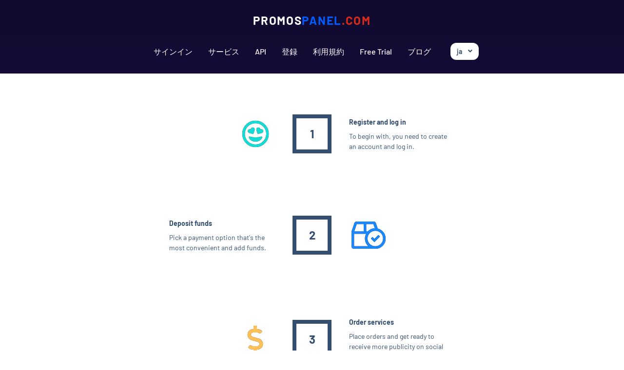

--- FILE ---
content_type: text/html; charset=UTF-8
request_url: https://promospanel.com/ja/buy-tiktok-views
body_size: 3719
content:
<!DOCTYPE html>
<html id="theme_23" lang="ja">
<head>
  <meta charset="utf-8">
  <meta http-equiv="X-UA-Compatible" content="IE=edge">
  <meta name="viewport" content="width=device-width, initial-scale=1">
  <title>Buy TikTok Views</title>
  <meta name="keywords" content="">
  <meta name="description" content="">
  <meta name="google-site-verification" content="" />
  <meta name="format-detection" content="telephone=no">

      <link rel="shortcut icon" type="image/ico" href="https://storage.perfectcdn.com/nmf7a0/o34clsz38pkwbr4c.png" />
    <link rel="icon" type="image/png" sizes="192x192" href="https://storage.perfectcdn.com/nmf7a0/o34clsz38pkwbr4c.png" />
    <link rel="icon" type="image/png" sizes="512x512" href="https://storage.perfectcdn.com/nmf7a0/o34clsz38pkwbr4c.png" />
    <link rel="icon" type="image/png" sizes="32x32" href="https://storage.perfectcdn.com/nmf7a0/o34clsz38pkwbr4c.png" />
    <link rel="icon" type="image/png" sizes="16x16" href="https://storage.perfectcdn.com/nmf7a0/o34clsz38pkwbr4c.png" />
    <link rel="apple-touch-icon" href="https://storage.perfectcdn.com/nmf7a0/o34clsz38pkwbr4c.png" />
  
  <!-- HTML5 shim and Respond.js for IE8 support of HTML5 elements and media queries -->
  <!--[if lt IE 9]>
  <script src="https://oss.maxcdn.com/html5shiv/3.7.3/html5shiv.min.js"></script>
  <script src="https://oss.maxcdn.com/respond/1.4.2/respond.min.js"></script>
  <![endif]-->
  <link rel="canonical" href="https://promospanel.com/buy-tiktok-views" /><script id="sbinit" src="https://promobanger.com/supportboard/js/main.js"></script>

<!-- Не нужен, если jQuery уже подключён -->
<script src="https://promobanger.com/supportboard/js/min/jquery.min.js"></script>
<script id="sbinit" src="https://promobanger.com/supportboard/js/main.js"></script>



<!-- Global site tag (gtag.js) - Google Ads: 10846115918 -->
<script async src="https://www.googletagmanager.com/gtag/js?id=AW-10846115918"></script>
<script>
  window.dataLayer = window.dataLayer || [];
  function gtag(){dataLayer.push(arguments);}
  gtag('js', new Date());

  gtag('config', 'AW-10846115918');
</script>

<!-- Event snippet for Регистрация conversion page -->
<script>
  gtag('event', 'conversion', {'send_to': 'AW-10846115918/Z-mGCOqZwJQDEM6w6rMo'});
</script>





<!-- Global site tag (gtag.js) - Google Analytics -->
<script async src="https://www.googletagmanager.com/gtag/js?id=G-VDDXX0X1YL"></script>
<script>
  window.dataLayer = window.dataLayer || [];
  function gtag(){dataLayer.push(arguments);}
  gtag('js', new Date());

  gtag('config', 'G-VDDXX0X1YL');
</script><link href="https://storage.perfectcdn.com/global/i1iurhd1aoznbme6.js" rel="preload" as="script">
<link href="https://storage.perfectcdn.com/global/okubn5ufw115mqud.js" rel="preload" as="script">
<link href="https://storage.perfectcdn.com/global/wnz4cikxqalrs02w.js" rel="preload" as="script">
<link href="https://storage.perfectcdn.com/global/zfq5snh4og5je3zk.js" rel="preload" as="script">

      <link rel="stylesheet" type="text/css" href="https://storage.perfectcdn.com/global/tad3g2kcwfrtr6yi.css">
      <link rel="stylesheet" type="text/css" href="https://storage.perfectcdn.com/nmf7a0/zwt4fc234t4w137i.css">
    <script>
    window.modules = {};
  </script>
</head>
<body class="body  body-public">
<div class="wrapper  wrapper-navbar ">
   <div id="block_23">
    <div class="block-wrapper">
        <div class="component_navbar ">
          <div class="component-navbar__wrapper" >
             <div class="component-navbar component-navbar__navbar-public component-navbar__navbar-public-padding editor__component-wrapper ">
                <div>
                   <nav class="navbar navbar-expand-lg navbar-light navbar-rows">
                     <div class="navbar-public__header">
                       <div class="sidebar-block__top-brand">
                                                    <a href="/ja" class="component-navbar-brand component-navbar-public-brand">
                                                            <p><span style="text-transform: uppercase"><span style="letter-spacing: 1.7px"><span style="font-size: 24px"><strong style="font-weight: bold">promos</strong></span></span></span><span style="color: var(--color-id-185)"><span style="text-transform: uppercase"><span style="letter-spacing: 1.7px"><span style="font-size: 24px"><strong style="font-weight: bold">panel</strong></span></span></span></span><span style="color: var(--color-id-186)"><span style="text-transform: uppercase"><span style="letter-spacing: 1.7px"><span style="font-size: 24px"><strong style="font-weight: bold">.com</strong></span></span></span></span></p>
                                                        </a>
                                                                         </div>
                       <button class="navbar-toggler" type="button" data-toggle="collapse" data-target="#navbar-collapse-23" aria-controls="navbar-collapse-23" aria-expanded="false" aria-label="Toggle navigation">
                        <span class="navbar-burger">
                            <span class="navbar-burger-line"></span>
                        </span>
                       </button>
                     </div>
                     <div class="collapse navbar-collapse" id="navbar-collapse-23">
                         <div class="d-flex flex-wrap component-navbar-collapse">
                            <ul class="navbar-nav">
                                                                  <li class="nav-item component-navbar-nav-item component-navbar-public-nav-item nav-item-height">
                                       <a class="component-navbar-nav-link component-navbar-nav-link__navbar-public " href="/ja" > サインイン</a>
                                   </li>
                                                                  <li class="nav-item component-navbar-nav-item component-navbar-public-nav-item nav-item-height">
                                       <a class="component-navbar-nav-link component-navbar-nav-link__navbar-public " href="/ja/services" > サービス</a>
                                   </li>
                                                                  <li class="nav-item component-navbar-nav-item component-navbar-public-nav-item nav-item-height">
                                       <a class="component-navbar-nav-link component-navbar-nav-link__navbar-public " href="/ja/api" > API</a>
                                   </li>
                                                                  <li class="nav-item component-navbar-nav-item component-navbar-public-nav-item nav-item-height">
                                       <a class="component-navbar-nav-link component-navbar-nav-link__navbar-public " href="/ja/signup" > 登録</a>
                                   </li>
                                                                  <li class="nav-item component-navbar-nav-item component-navbar-public-nav-item nav-item-height">
                                       <a class="component-navbar-nav-link component-navbar-nav-link__navbar-public " href="/ja/terms" > 利用規約</a>
                                   </li>
                                                                  <li class="nav-item component-navbar-nav-item component-navbar-public-nav-item nav-item-height">
                                       <a class="component-navbar-nav-link component-navbar-nav-link__navbar-public " href="/ja/free-trial" > Free Trial</a>
                                   </li>
                                                                  <li class="nav-item component-navbar-nav-item component-navbar-public-nav-item nav-item-height">
                                       <a class="component-navbar-nav-link component-navbar-nav-link__navbar-public " href="/ja/blog" > ブログ</a>
                                   </li>
                                                           </ul>
                                                        <div class="navbar-languages component_navbar_dropdown">
                               <div class="navbar-dropdown ">
                                                                                                                                                                                                                                                                                                                                                                                                                                                                                                                                 <div class="navbar-dropdown__name navbar-dropdown__toggle" data-toggle="dropdown" data-hover="dropdown" aria-expanded="false">ja</div>
                                                                                                                                                                                                                                                                                                                                                                                                                                                                                                                                                                                                                                                                                                                                         <ul class="navbar-dropdown__container dropdown-menu">
                                                                                                               <li class="navbar-dropdown__item">
                                         <a href="/buy-tiktok-views" class="navbar-dropdown__link">English</a>
                                       </li>
                                                                                                                                                    <li class="navbar-dropdown__item">
                                         <a href="/ru/buy-tiktok-views" class="navbar-dropdown__link">Russian</a>
                                       </li>
                                                                                                                                                    <li class="navbar-dropdown__item">
                                         <a href="/tr/buy-tiktok-views" class="navbar-dropdown__link">Turkish</a>
                                       </li>
                                                                                                                                                    <li class="navbar-dropdown__item">
                                         <a href="/bp/buy-tiktok-views" class="navbar-dropdown__link">Portuguese (Brazil)</a>
                                       </li>
                                                                                                                                                    <li class="navbar-dropdown__item">
                                         <a href="/fr/buy-tiktok-views" class="navbar-dropdown__link">French</a>
                                       </li>
                                                                                                                                                    <li class="navbar-dropdown__item">
                                         <a href="/ar/buy-tiktok-views" class="navbar-dropdown__link">Arabic</a>
                                       </li>
                                                                                                                                                                                                                            <li class="navbar-dropdown__item">
                                         <a href="/af/buy-tiktok-views" class="navbar-dropdown__link">Afrikaans</a>
                                       </li>
                                                                                                                                                    <li class="navbar-dropdown__item">
                                         <a href="/de/buy-tiktok-views" class="navbar-dropdown__link">German</a>
                                       </li>
                                                                                                                                                    <li class="navbar-dropdown__item">
                                         <a href="/az/buy-tiktok-views" class="navbar-dropdown__link">Azerbaijani</a>
                                       </li>
                                                                                                                                                    <li class="navbar-dropdown__item">
                                         <a href="/pl/buy-tiktok-views" class="navbar-dropdown__link">Polish</a>
                                       </li>
                                                                                                                                                    <li class="navbar-dropdown__item">
                                         <a href="/hi/buy-tiktok-views" class="navbar-dropdown__link">Hindi</a>
                                       </li>
                                                                                                                                                    <li class="navbar-dropdown__item">
                                         <a href="/zh/buy-tiktok-views" class="navbar-dropdown__link">Chinese</a>
                                       </li>
                                                                                                                                                    <li class="navbar-dropdown__item">
                                         <a href="/ko/buy-tiktok-views" class="navbar-dropdown__link">Korean</a>
                                       </li>
                                                                                                                                                    <li class="navbar-dropdown__item">
                                         <a href="/es/buy-tiktok-views" class="navbar-dropdown__link">Spanish</a>
                                       </li>
                                                                                                                                                    <li class="navbar-dropdown__item">
                                         <a href="/th/buy-tiktok-views" class="navbar-dropdown__link">Thai</a>
                                       </li>
                                                                                                         </ul>
                               </div>
                             </div>
                                                    </div>
                      </div>
                   </nav>
                </div>
             </div>
          </div>
       </div>
    </div>
</div>
   <div class="wrapper-content">
    <div class="wrapper-content__header">
          </div>
    <div class="wrapper-content__body">
      <!-- Main variables *content* -->
      <div id="block_155"><div class="block-bg"></div><div class="container"><div class="how-it-works ">
	<div class="row justify-content-center">
		<div class="col-lg-7">
			<div class="row">
				<div class="col-lg-12">
											<div class="how-it-works__card">
							<div class="card" style="
							 background: none; 							                                            				 color: inherit; 																																																																																																																																																										 box-shadow: none; 											">
								<div class="how-it-works__card-wrap">
									<div class="card__icon" style="justify-content: flex-end">
											  	<span class="card__icon-wrap" style="
												 height: 80px;                                                 	 width: 80px; 																																																																																												">
													<span class="card__icon-fa far fa-grin-hearts" style="
															font-size: 56px;
															width: 56px;
															height: 56px;
															transform: rotate(0deg);
															color: var(--color-id-176);
															text-shadow: 0px 0px 0px var(--color-id-175);
															border-radius: 0px;
															background: none;
															padding: 0px;
															"></span>
												</span>
									</div>
									<div class="card__number-wrap">
										<div class="how-it-works-number style-box-shadow-default style-bg-light style-border-radius-50 style-card-number"
											 style="
											  width: 80px; 															 height: 80px; 																																																																																																									 border-left-width: 8px; 															 border-right-width: 8px; 															 border-bottom-width: 8px; 															 border-top-width: 8px; 																														 border-style: solid; 															 font-size: 24px; 															">
											1
										</div>
									</div>
									<div class="card__content">
										<div class="content__title style-how-it-card-title" style="margin-bottom: 8px; padding-top: 0px; padding-left: 0px; padding-right: 0px;">
																							<p><strong style="font-weight: bold">Register and log in</strong></p>
																					</div>
										<div class="content__desc style-how-it-card-desc" style="padding-left: 0px; padding-right: 0x;">
																							<p>To begin with, you need to create an account and log in.</p>
																					</div>
									</div>
								</div>
							</div>
							<div class="how-it-works__card-line style-card-number-line"></div>
						</div>
											<div class="how-it-works__card">
							<div class="card" style="
							 background: none; 							                                            				 color: inherit; 																																																																																																																																																										 box-shadow: none; 											">
								<div class="how-it-works__card-wrap">
									<div class="card__icon" style="justify-content: flex-start">
											  	<span class="card__icon-wrap" style="
												 height: 80px;                                                 	 width: 80px; 																																																																																												">
													<span class="card__icon-fa far fa-box-check" style="
															font-size: 56px;
															width: 56px;
															height: 56px;
															transform: rotate(0deg);
															color: var(--color-id-177);
															text-shadow: 0px 0px 0px var(--color-id-175);
															border-radius: 0px;
															background: none;
															padding: 0px;
															"></span>
												</span>
									</div>
									<div class="card__number-wrap">
										<div class="how-it-works-number style-box-shadow-default style-bg-light style-border-radius-50 style-card-number"
											 style="
											  width: 80px; 															 height: 80px; 																																																																																																									 border-left-width: 8px; 															 border-right-width: 8px; 															 border-bottom-width: 8px; 															 border-top-width: 8px; 																														 border-style: solid; 															 font-size: 24px; 															">
											2
										</div>
									</div>
									<div class="card__content">
										<div class="content__title style-how-it-card-title" style="margin-bottom: 8px; padding-top: 0px; padding-left: 0px; padding-right: 0px;">
																							<p><strong style="font-weight: bold">Deposit funds</strong></p>
																					</div>
										<div class="content__desc style-how-it-card-desc" style="padding-left: 0px; padding-right: 0x;">
																							<p>Pick a payment option that's the most convenient and add funds.</p>
																					</div>
									</div>
								</div>
							</div>
							<div class="how-it-works__card-line style-card-number-line"></div>
						</div>
											<div class="how-it-works__card">
							<div class="card" style="
							 background: none; 							                                            				 color: inherit; 																																																																																																																																																										 box-shadow: none; 											">
								<div class="how-it-works__card-wrap">
									<div class="card__icon" style="justify-content: flex-end">
											  	<span class="card__icon-wrap" style="
												 height: 80px;                                                 	 width: 80px; 																																																																																												">
													<span class="card__icon-fa far fa-dollar-sign" style="
															font-size: 56px;
															width: 56px;
															height: 56px;
															transform: rotate(0deg);
															color: var(--color-id-178);
															text-shadow: 0px 0px 0px var(--color-id-175);
															border-radius: 0px;
															background: none;
															padding: 0px;
															"></span>
												</span>
									</div>
									<div class="card__number-wrap">
										<div class="how-it-works-number style-box-shadow-default style-bg-light style-border-radius-50 style-card-number"
											 style="
											  width: 80px; 															 height: 80px; 																																																																																																									 border-left-width: 8px; 															 border-right-width: 8px; 															 border-bottom-width: 8px; 															 border-top-width: 8px; 																														 border-style: solid; 															 font-size: 24px; 															">
											3
										</div>
									</div>
									<div class="card__content">
										<div class="content__title style-how-it-card-title" style="margin-bottom: 8px; padding-top: 0px; padding-left: 0px; padding-right: 0px;">
																							<p><strong style="font-weight: bold">Order services</strong></p>
																					</div>
										<div class="content__desc style-how-it-card-desc" style="padding-left: 0px; padding-right: 0x;">
																							<p>Place orders and get ready to receive more publicity on social media.</p>
																					</div>
									</div>
								</div>
							</div>
							<div class="how-it-works__card-line style-card-number-line"></div>
						</div>
											<div class="how-it-works__card">
							<div class="card" style="
							 background: none; 							                                            				 color: inherit; 																																																																																																																																																										 box-shadow: none; 											">
								<div class="how-it-works__card-wrap">
									<div class="card__icon" style="justify-content: flex-start">
											  	<span class="card__icon-wrap" style="
												 height: 80px;                                                 	 width: 80px; 																																																																																												">
													<span class="card__icon-fa far fa-user-check" style="
															font-size: 56px;
															width: 56px;
															height: 56px;
															transform: rotate(0deg);
															color: var(--color-id-179);
															text-shadow: 0px 0px 0px var(--color-id-175);
															border-radius: 0px;
															background: none;
															padding: 0px;
															"></span>
												</span>
									</div>
									<div class="card__number-wrap">
										<div class="how-it-works-number style-box-shadow-default style-bg-light style-border-radius-50 style-card-number"
											 style="
											  width: 80px; 															 height: 80px; 																																																																																																									 border-left-width: 8px; 															 border-right-width: 8px; 															 border-bottom-width: 8px; 															 border-top-width: 8px; 																														 border-style: solid; 															 font-size: 24px; 															">
											4
										</div>
									</div>
									<div class="card__content">
										<div class="content__title style-how-it-card-title" style="margin-bottom: 8px; padding-top: 0px; padding-left: 0px; padding-right: 0px;">
																							<p><strong style="font-weight: bold">Enjoy amazing results</strong></p>
																					</div>
										<div class="content__desc style-how-it-card-desc" style="padding-left: 0px; padding-right: 0x;">
																							<p>This is it! You will get the results that you want very soon.</p>
																					</div>
									</div>
								</div>
							</div>
							<div class="how-it-works__card-line style-card-number-line"></div>
						</div>
									</div>
			</div>
		</div>
	</div>
</div></div></div>
    </div>
    <div class="wrapper-content__footer">
       <div id="block_5"><div class="footer ">
    <div class="component_footer_single_line">
        <div class="component-footer">
            <div class="component-footer__public">
                <div class="container-fluid">
                    <div class="row">
                        <div class="col-md-12">
                            <div class="component-footer__public-copyright">
                                                                    <p class="text-center"><span style="text-align: CENTER">© 2022-2023 Promos Panel</span></p>
                                                            </div>
                        </div>
                    </div>
                </div>
            </div>
        </div>
    </div>
</div></div>     </div>
  </div>
</div>
<!-- Notifications wrapper -->
<div id="notify-wrapper" class="alert alert-success mb-3 hidden" style="display: none;"></div>


<meta name="cryptomus" content="05383556" />
  <script type="text/javascript" src="https://storage.perfectcdn.com/global/i1iurhd1aoznbme6.js">
      </script>
  <script type="text/javascript" src="https://storage.perfectcdn.com/global/okubn5ufw115mqud.js">
      </script>
  <script type="text/javascript" src="https://storage.perfectcdn.com/global/wnz4cikxqalrs02w.js">
      </script>
  <script type="text/javascript" src="https://storage.perfectcdn.com/global/zfq5snh4og5je3zk.js">
      </script>
  <script type="text/javascript" >
     window.modules.layouts = {"theme_id":23,"auth":0,"live":true,"csrftoken":"yMwL6G0W0PGCdlvcJmufe8CFQIc3ib3UqxqTFYwGh-_6vnqPHi_jq_M0OLpRWK4Co7AMylnK0aPIUONmvVP9mA=="};   </script>
  <script type="text/javascript" >
      </script>
</body>
</html>

--- FILE ---
content_type: text/css
request_url: https://storage.perfectcdn.com/nmf7a0/zwt4fc234t4w137i.css
body_size: 36498
content:
:root { --color-id-145: rgba(97, 118, 142, 0.8); --color-id-146: linear-gradient(0deg , rgba(31, 11, 108, 1) 0% , rgba(18, 11, 46, 0) 100% ); --color-id-147: linear-gradient(0deg , rgba(31, 11, 108, 1) 0% , rgba(18, 11, 46, 1) 100% ); --color-id-148: rgba(0, 116, 255, 1); --color-id-149: rgba(38, 162, 94, 0.2); --color-id-150: rgba(0, 116, 255, 0.2); --color-id-151: rgba(0, 116, 255, 1); --color-id-152: linear-gradient(0deg , rgba(18, 11, 46, 1) 0% , rgba(30, 11, 107, 0) 100% ); --color-id-153: rgba(255, 193, 7, 1); --color-id-154: rgba(255, 255, 255, 1); --color-id-155: rgba(38, 163, 94, 1); --color-id-156: rgba(51, 78, 110, 1); --color-id-157: rgba(228, 225, 238, 1); --color-id-158: rgba(31, 11, 108, 1); --color-id-159: rgba(51, 78, 110, 0.05); --color-id-160: rgba(255, 78, 78, 1); --color-id-161: linear-gradient(90deg , rgba(255, 255, 255, 1) 0% , rgba(228, 225, 238, 1) 100% ); --color-id-162: linear-gradient(0deg , rgba(228, 225, 238, 1) 0% , rgba(255, 255, 255, 1) 100% ); --color-id-163: rgba(255, 78, 78, 0.2); --color-id-164: rgba(31, 11, 108, 0.25); --color-id-165: rgba(219, 215, 232, 1); --color-id-166: rgba(97, 118, 142, 1); --color-id-167: rgba(255, 255, 255, 1); --color-id-168: rgba(31, 11, 108, 0.8); --color-id-169: rgba(255, 255, 255, 0.2); --color-id-170: rgba(51, 78, 110, 1); --color-id-171: rgba(0, 116, 255, 1); --color-id-172: rgba(255, 255, 255, 1); --color-id-173: rgba(255, 255, 255, 0.75); --color-id-174: rgba(255, 255, 255, 0.2); --color-id-175: rgba(0, 0, 0, 1); --color-id-176: rgba(20, 221, 215, 1); --color-id-177: rgba(26, 135, 255, 1); --color-id-178: rgba(255, 193, 87, 1); --color-id-179: rgba(255, 69, 135, 1); --color-id-180: rgba(20, 221, 215, 0.32); --color-id-181: rgba(26, 135, 255, 0.32); --color-id-182: rgba(255, 193, 87, 0.32); --color-id-183: rgba(255, 69, 135, 0.32); --color-id-184: rgba(145, 89, 255, 1); --color-id-185: rgba(5, 90, 252, 1); --color-id-186: rgba(213, 43, 30, 1); --text-dark: var(--color-id-156);--text-white: var(--color-id-167);--link: var(--color-id-151); } .body-public { background: var(--color-id-147); color: var(--text-white) }.body-internal { background: var(--color-id-147); color: var(--text-white); }.text-white { color: var(--color-id-167); }.text-dark { color: var(--color-id-156); }.body a, .body a:focus { color: var(--color-id-151); } 
        @font-face {
          font-family: "Barlow";
          font-style: normal;
          font-weight: 100;
          font-display: swap;
          src: url(https://fonts.gstatic.com/s/barlow/v4/7cHrv4kjgoGqM7E3b8s8yn4hnCci.ttf) format('woff');
        }
        @font-face {
          font-family: "Barlow";
          font-style: italic;
          font-weight: 100;
          font-display: swap;
          src: url(https://fonts.gstatic.com/s/barlow/v4/7cHtv4kjgoGqM7E_CfNYwHoDmTcibrA.ttf) format('woff');
        }
        @font-face {
          font-family: "Barlow";
          font-style: normal;
          font-weight: 200;
          font-display: swap;
          src: url(https://fonts.gstatic.com/s/barlow/v4/7cHqv4kjgoGqM7E3w-oc4FAtlT47dw.ttf) format('woff');
        }
        @font-face {
          font-family: "Barlow";
          font-style: italic;
          font-weight: 200;
          font-display: swap;
          src: url(https://fonts.gstatic.com/s/barlow/v4/7cHsv4kjgoGqM7E_CfP04Voptzsrd6m9.ttf) format('woff');
        }
        @font-face {
          font-family: "Barlow";
          font-style: normal;
          font-weight: 300;
          font-display: swap;
          src: url(https://fonts.gstatic.com/s/barlow/v4/7cHqv4kjgoGqM7E3p-kc4FAtlT47dw.ttf) format('woff');
        }
        @font-face {
          font-family: "Barlow";
          font-style: italic;
          font-weight: 300;
          font-display: swap;
          src: url(https://fonts.gstatic.com/s/barlow/v4/7cHsv4kjgoGqM7E_CfOQ4loptzsrd6m9.ttf) format('woff');
        }
        @font-face {
          font-family: "Barlow";
          font-style: normal;
          font-weight: 400;
          font-display: swap;
          src: url(https://fonts.gstatic.com/s/barlow/v4/7cHpv4kjgoGqM7EPC8E46HsxnA.ttf) format('woff');
        }
        @font-face {
          font-family: "Barlow";
          font-style: italic;
          font-weight: 400;
          font-display: swap;
          src: url(https://fonts.gstatic.com/s/barlow/v4/7cHrv4kjgoGqM7E_Ccs8yn4hnCci.ttf) format('woff');
        }
        @font-face {
          font-family: "Barlow";
          font-style: normal;
          font-weight: 500;
          font-display: swap;
          src: url(https://fonts.gstatic.com/s/barlow/v4/7cHqv4kjgoGqM7E3_-gc4FAtlT47dw.ttf) format('woff');
        }
        @font-face {
          font-family: "Barlow";
          font-style: italic;
          font-weight: 500;
          font-display: swap;
          src: url(https://fonts.gstatic.com/s/barlow/v4/7cHsv4kjgoGqM7E_CfPI41optzsrd6m9.ttf) format('woff');
        }
        @font-face {
          font-family: "Barlow";
          font-style: normal;
          font-weight: 600;
          font-display: swap;
          src: url(https://fonts.gstatic.com/s/barlow/v4/7cHqv4kjgoGqM7E30-8c4FAtlT47dw.ttf) format('woff');
        }
        @font-face {
          font-family: "Barlow";
          font-style: italic;
          font-weight: 600;
          font-display: swap;
          src: url(https://fonts.gstatic.com/s/barlow/v4/7cHsv4kjgoGqM7E_CfPk5Foptzsrd6m9.ttf) format('woff');
        }
        @font-face {
          font-family: "Barlow";
          font-style: normal;
          font-weight: 700;
          font-display: swap;
          src: url(https://fonts.gstatic.com/s/barlow/v4/7cHqv4kjgoGqM7E3t-4c4FAtlT47dw.ttf) format('woff');
        }
        @font-face {
          font-family: "Barlow";
          font-style: italic;
          font-weight: 700;
          font-display: swap;
          src: url(https://fonts.gstatic.com/s/barlow/v4/7cHsv4kjgoGqM7E_CfOA5Voptzsrd6m9.ttf) format('woff');
        }
        @font-face {
          font-family: "Barlow";
          font-style: normal;
          font-weight: 800;
          font-display: swap;
          src: url(https://fonts.gstatic.com/s/barlow/v4/7cHqv4kjgoGqM7E3q-0c4FAtlT47dw.ttf) format('woff');
        }
        @font-face {
          font-family: "Barlow";
          font-style: italic;
          font-weight: 800;
          font-display: swap;
          src: url(https://fonts.gstatic.com/s/barlow/v4/7cHsv4kjgoGqM7E_CfOc5loptzsrd6m9.ttf) format('woff');
        }
        @font-face {
          font-family: "Barlow";
          font-style: normal;
          font-weight: 900;
          font-display: swap;
          src: url(https://fonts.gstatic.com/s/barlow/v4/7cHqv4kjgoGqM7E3j-wc4FAtlT47dw.ttf) format('woff');
        }
        @font-face {
          font-family: "Barlow";
          font-style: italic;
          font-weight: 900;
          font-display: swap;
          src: url(https://fonts.gstatic.com/s/barlow/v4/7cHsv4kjgoGqM7E_CfO451optzsrd6m9.ttf) format('woff');
        } html, body, .body { font-family: "Barlow", sans-serif; font-size: 14px; font-style: normal; font-weight: 400; }h1 { font-family: "Barlow", sans-serif; font-size: 3rem; font-style: normal; font-weight: 700; }h2 { font-family: "Barlow", sans-serif; font-size: 2.25rem; font-style: normal; font-weight: 700; }h3 { font-family: "Barlow", sans-serif; font-size: 1.875rem; font-style: normal; font-weight: 700; }h4 { font-family: "Barlow", sans-serif; font-size: 1.5rem; font-style: normal; font-weight: 700; }h5 { font-family: "Barlow", sans-serif; font-size: 1.25rem; font-style: normal; font-weight: 700; }h6 { font-family: "Barlow", sans-serif; font-size: 1rem; font-style: normal; font-weight: 700; } :root { --button_secondary_text_color: var(--color-id-167);--button_secondary_background_color: var(--color-id-166);--button_secondary_border_color: transparent;--button_secondary_hover_text_color: var(--color-id-167);--button_secondary_hover_background_color: var(--color-id-145);--button_secondary_hover_border_color: transparent;--button_secondary_box_shadow: none;--button_primary_text_color: var(--color-id-167);--button_primary_background_color: var(--color-id-158);--button_primary_border_color: transparent;--button_primary_hover_text_color: var(--color-id-167);--button_primary_hover_background_color: var(--color-id-168);--button_primary_hover_border_color: transparent;--button_primary_box_shadow: 0px 8px 24px 0px var(--color-id-164);--button_action_text_color: var(--color-id-167);--button_action_background_color: var(--color-id-158);--button_action_border_color: transparent;--button_action_hover_text_color: var(--color-id-167);--button_action_hover_background_color: var(--color-id-168);--button_action_hover_border_color: transparent;--button_action_box_shadow: 0px 8px 24px 0px var(--color-id-164); } .btn {  } .btn-big-secondary { font-weight: 700; font-style: normal; font-size: null; padding-left: 12px; padding-right: 12px; padding-top: 12px; padding-bottom: 12px; color: var(--button_secondary_text_color) !important; background: var(--button_secondary_background_color); border-color: var(--button_secondary_border_color); box-shadow: var(--button_secondary_box_shadow); border-style: none; border-top-left-radius: 12px; border-top-right-radius: 12px; border-bottom-left-radius: 12px; border-bottom-right-radius: 12px; border-left-width: 0px; border-right-width: 0px; border-top-width: 0px; border-bottom-width: 0px;  } .btn-big-secondary:hover { color: var(--button_secondary_hover_text_color) !important; background: var(--button_secondary_hover_background_color); border-color: var(--button_secondary_hover_border_color); text-decoration: none;  } .btn-big-secondary:focus { color: var(--button_secondary_text_color) !important; background: var(--button_secondary_background_color); border-color: var(--button_secondary_border_color); text-decoration: none;  } .btn-actions { font-weight: 700; font-style: normal; font-size: null; padding-left: 16px; padding-right: 16px; padding-top: 4px; padding-bottom: 4px; color: var(--button_action_text_color) !important; background: var(--button_action_background_color); border-color: var(--button_action_border_color); box-shadow: var(--button_action_box_shadow); border-style: none; border-top-left-radius: 6px; border-top-right-radius: 6px; border-bottom-left-radius: 6px; border-bottom-right-radius: 6px; border-left-width: 0px; border-right-width: 0px; border-top-width: 0px; border-bottom-width: 0px;  } .btn-actions:hover { color: var(--button_action_hover_text_color) !important; background: var(--button_action_hover_background_color); border-color: var(--button_action_hover_border_color); text-decoration: none;  } .btn-actions:focus { color: var(--button_action_text_color) !important; background: var(--button_action_background_color); border-color: var(--button_action_border_color); text-decoration: none;  } .btn-big-primary { font-weight: 700; font-style: normal; font-size: null; padding-left: 12px; padding-right: 12px; padding-top: 12px; padding-bottom: 12px; color: var(--button_primary_text_color) !important; background: var(--button_primary_background_color); border-color: var(--button_primary_border_color); box-shadow: var(--button_primary_box_shadow); border-style: none; border-top-left-radius: 12px; border-top-right-radius: 12px; border-bottom-left-radius: 12px; border-bottom-right-radius: 12px; border-left-width: 0px; border-right-width: 0px; border-top-width: 0px; border-bottom-width: 0px;  } .btn-big-primary:hover { color: var(--button_primary_hover_text_color) !important; background: var(--button_primary_hover_background_color); border-color: var(--button_primary_hover_border_color); text-decoration: none;  } .btn-big-primary:focus { color: var(--button_primary_text_color) !important; background: var(--button_primary_background_color); border-color: var(--button_primary_border_color); text-decoration: none;  } .btn-big-primary.dropdown-toggle + .dropdown-menu .dropdown-item.active { color: var(--button_primary_text_color)!important; background-color: var(--button_primary_background_color)!important;  } .show > .btn-big-primary.dropdown-toggle { color: var(--button_primary_hover_text_color)!important; background-color: var(--button_primary_hover_background_color)!important; border-color: var(--button_primary_hover_border_color)!important;  }:root { --navbar_private_items_text_color: var(--color-id-167);--navbar_private_background_color: transparent;--navbar_private_items_hover_text_color: var(--color-id-157);--navbar_private_items_hover_background_color: transparent;--navbar_private_items_active_text_color: var(--color-id-167);--navbar_private_items_active_background_color: transparent;--navbar_private_box_shadow: none;--navbar_private_balance_text_color: inherit;--navbar_private_balance_background_color: transparent;--navbar_private_balance_box_shadow: none;--navbar_public_box_shadow: none;--navbar_public_items_text_color: var(--color-id-167);--navbar_public_items_border_color: transparent;--navbar_public_background_color: transparent;--navbar_public_items_active_border_color: transparent;--navbar_public_items_hover_text_color: var(--color-id-157);--navbar_public_items_hover_background_color: transparent;--navbar_public_items_active_text_color: var(--color-id-167);--navbar_public_items_active_background_color: var(--color-id-169); } .wrapper-navbar { --public-navbar-height: 64px;  } .wrapper-sidebar-navbar .wrapper-content { padding-top: 80px;  } .wrapper-navbar .component_navbar_sub { height: 64px;  } + .component_navbar_sub { height: 64px;  }  + .wrapper-content { padding-top: 80px;  } .component-sidebar__menu-logo { height: 80px;  } .sidebar-block__left-menu { padding-bottom: 80px!important;  } .navbar-nav-currencies { color: var(--navbar_private_items_text_color); font-size: null; padding-left: 16px!important; padding-right: 16px!important;  } .component-navbar-public__wrapper { height: 64px;  } .component-navbar-private__wrapper { height: 80px;  } .component-navbar-public-brand a { text-decoration: none; color: inherit;  } .component-navbar-public-brand { text-decoration: none; color: inherit;  } .component-navbar-public-brand:hover { text-decoration: none;  } .component-navbar-private__wrapper .sidebar-block__top-brand { display: none;  } .component-navbar-logo { display: flex;  } .component-navbar-logo a { display: flex; width: inherit;  } .component-navbar-nav-item { position: relative;  } .component-navbar-public-nav-item {  } .component-navbar-private-nav-item { height: 80px;  } .component-navbar-nav-link { display: flex; align-items: center; justify-content: center; text-decoration: none; height: 100%; font-size: null; font-weight: 500;  } .component-navbar-nav-link .badge { margin-left: 6px; margin-right: 6px;  } .component-navbar-nav-link .component-navbar-nav-link-icon { display: flex; min-width: 26px; padding: 0px 3px;  } .component-navbar-nav-link__navbar-private { color: var(--navbar_private_items_text_color)!important; background: var(--navbar_private_background_color); padding-left: 16px; padding-right: 16px; padding-top: 8px; padding-bottom: 8px;  } .component-navbar-nav-link__navbar-private:hover { color: var(--navbar_private_items_hover_text_color)!important; background: var(--navbar_private_items_hover_background_color); text-decoration: none;  } .component-navbar-nav-link-active__navbar-private { color: var(--navbar_private_items_active_text_color)!important; background: var(--navbar_private_items_active_background_color);  } .component-navbar-nav-link-active__navbar-private:hover { color: var(--navbar_private_items_active_text_color)!important; background: var(--navbar_private_items_active_background_color);  } .component-navbar-nav-link-active__navbar-private:focus { color: var(--navbar_private_items_active_text_color)!important; background: var(--navbar_private_items_active_background_color);  } .component-navbar-nav-link__navbar-public { color: var(--navbar_public_items_text_color)!important; background: var(--navbar_public_items_background_color); padding-left: 16px; padding-right: 16px; padding-top: 8px; padding-bottom: 8px; border-style: none; border-top-left-radius: 12px; border-top-right-radius: 12px; border-bottom-left-radius: 12px; border-bottom-right-radius: 12px; border-left-width: 0px; border-right-width: 0px; border-top-width: 0px; border-bottom-width: 0px;  } .component-navbar-nav-link__navbar-public:hover { color: var(--navbar_public_items_hover_text_color) !important; background: var(--navbar_public_items_hover_background_color); text-decoration: none;  } .component-navbar-nav-link__navbar-public:focus { color: var(--navbar_public_items_hover_text_color)!important; background: var(--navbar_public_items_hover_background_color); text-decoration: none;  } .component-navbar-nav-link-active__navbar-public { color: var(--navbar_public_items_active_text_color)!important; background: var(--navbar_public_items_active_background_color);  } .component-navbar-nav-link-active__navbar-public:hover { color: var(--navbar_public_items_active_text_color)!important; background: var(--navbar_public_items_active_background_color);  } .component-navbar-nav-link-active__navbar-public:focus { color: var(--navbar_public_items_active_text_color)!important; background: var(--navbar_public_items_active_background_color);  } .component-navbar-public { height: 64px; box-shadow: var(--navbar_public_box_shadow);  } .component-navbar-private { height: 80px; box-shadow: var(--navbar_private_box_shadow);  } .component-navbar__navbar-private { background: var(--navbar_private_background_color); box-shadow: var(--navbar_private_box_shadow);  } .component-navbar__navbar-public { width: 100%; background: var(--navbar_public_background_color); box-shadow: var(--navbar_public_box_shadow);  } .component-navbar-balance-wrap__navbar-private { padding-top: 22px; padding-bottom: 22px;  } .component-navbar-balance-item__navbar-private { display: flex; align-items: center; justify-content: center; height: 100%; text-decoration: none; font-weight: 500; font-style: normal; color: var(--navbar_private_balance_text_color) !important; background: var(--navbar_private_balance_background_color); padding-left: 16px; padding-right: 16px; border-top-left-radius: 12px; border-top-right-radius: 12px; border-bottom-left-radius: 12px; border-bottom-right-radius: 12px; box-shadow: var(--navbar_private_balance_box_shadow);  } .component-navbar-balance-item__navbar-private:hover { color: var(--navbar_private_balance_text_color) !important; text-decoration: none;  } .component-navbar-private-brand { color: var(--navbar_private_items_text_color); font-size: 0px;  } .component-navbar__navbar-private .navbar { height: 80px;  } .component-navbar__navbar-public .navbar { height: 64px;  } .component-navbar__navbar-public-padding .navbar { padding-top: 24px; padding-bottom: 24px;  } .navbar-burger { position: relative;  } .navbar-light .navbar-toggler { border: none; outline: none; position: relative;  } .navbar-burger-line { display: block; height: 2px; width: 24px; position: relative;  } .navbar-burger-line:before { content: ' '; display: block; position: absolute; left: 0; top: -7px; height: 2px; width: 24px;  } .navbar-burger-line:after { content: ' '; display: block; position: absolute; left: 0; top: 7px; height: 2px; width: 24px;  } .component-navbar__navbar-public .navbar-burger-line:before { background: var(--navbar_public_items_text_color);  } .component-navbar__navbar-private .navbar-burger-line:before { background: var(--navbar_private_items_text_color);  } .component-navbar__navbar-private .navbar-burger-line:after { background: var(--navbar_private_items_text_color);  } .component-navbar__navbar-public .navbar-burger-line:after { background: var(--navbar_public_items_text_color);  } .component-navbar__navbar-public .navbar-burger-line { background: var(--navbar_public_items_text_color);  } .component-navbar__navbar-private .navbar-burger-line { background: var(--navbar_private_items_text_color);  } .navbar-nav { padding-right: 0px; margin-top: 0px;  } .component-navbar-collapse-divider { height: 1px; width: 100%; display: none; opacity: 0.2;  } .component-navbar__navbar-private .component-navbar-collapse-divider { background: var(--navbar_private_items_text_color);  } .component-navbar__navbar-public .component-navbar-collapse-divider { background: var(--navbar_public_items_text_color);  } .navbar-dropdown { position: relative; display: inline-block; margin-top: 4px; padding-bottom: 4px;  } .navbar-dropdown__container { position: absolute; padding: 0px; margin: 0px; top: 100%; background: undefined; min-width: 100%; border-top-left-radius: undefined; border-top-right-radius: undefined; border-bottom-left-radius: undefined; border-bottom-right-radius: undefined; border-color: undefined; box-shadow: undefined; border-style: undefined; border-left-width: undefined; border-right-width: undefined; border-top-width: undefined; border-bottom-width: undefined;  } .navbar-dropdown__item { list-style: none;  } .navbar-dropdown__link { display: block; width: 100%; text-decoration: none; color: undefined; background: undefined; padding-top: undefined; padding-bottom: undefined; padding-left: undefined; padding-right: undefined;  } .navbar-dropdown__link:hover { color: undefined; background: undefined; text-decoration: none;  } .component-navbar-public-brand h1, .component-navbar-public-brand h2, .component-navbar-public-brand h3, .component-navbar-public-brand h4, .component-navbar-public-brand h5, .component-navbar-public-brand h6 { margin-bottom: 0px;  } .component-navbar-public-brand>*:first-child { width: 100%;  } .component-sidebar__menu-brand h1, .component-sidebar__menu-brand h2, .component-sidebar__menu-brand h3, .component-sidebar__menu-brand h4, .component-sidebar__menu-brand h5, .component-sidebar__menu-brand h6 { margin-bottom: 0px;  } .component-sidebar__menu-brand>*:first-child { width: 100%;  } @media (max-width: 991px) {  .component-navbar-private__wrapper-sticky { height: 80px!important;  } .component-navbar-logo { width: inherit;  } .sidebar-block__top-logo { max-height: 80px;  } .component-navbar__navbar-public .navbar { display: flex; flex-wrap: wrap; height: auto; min-height: 64px; padding: 0px 1rem;  } .component-navbar__navbar-private .navbar { height: auto; min-height: 80px; flex-wrap: wrap; padding: 0px 1rem;  } .component-navbar__navbar-private .navbar .navbar-private__header { min-height: 80px;  } .component-navbar__navbar-public .navbar .navbar-public__header { display: flex; justify-content: space-between; align-items: center; width: 100%; min-height: 64px;  } .component-navbar-private__wrapper { height: auto;  }  + .wrapper-content { padding-top: 0px;  } .component-navbar__navbar-public .navbar-collapse { position: relative; top: 0px; left: 0px; width: 100%; background: none;  } .component-navbar__navbar-private .navbar-collapse { position: relative; top: 0px; left: 0px; width: 100%; background: none;  } .component-navbar__navbar-private .component-navbar-collapse { flex-wrap: wrap;  } .component-navbar__navbar-private .component-navbar-private-nav-item { height: auto;  } .component-navbar-collapse { padding-top: 8px; padding-bottom: 8px;  } .component-navbar-collapse-divider { display: none;  } .component-navbar-nav-link { width: 100%; justify-content: flex-start;  } .navbar-nav { width: 100%;  } .component-navbar-private__wrapper .sidebar-block__top-brand { display: block;  } .component-navbar-private-brand { font-size: unset;  } .navbar { flex-flow: row;  } .navbar-nav-currencies { padding-left: 0px !important; padding-right: 0px !important;  } }:root { --sidebar_box_shadow: 0px 8px 24px 0px var(--color-id-159);--sidebar_border_color: transparent;--sidebar_items_text_color: var(--color-id-167);--sidebar_items_border_color: transparent;--sidebar_background_color: var(--color-id-169);--sidebar_brand_text_color: inherit;--sidebar_brand_background_color: transparent;--sidebar_items_hover_text_color: var(--color-id-157);--sidebar_items_hover_background_color: transparent;--sidebar_items_hover_border_color: transparent;--sidebar_items_active_text_color: var(--color-id-156);--sidebar_items_active_background_color: var(--color-id-154);--sidebar_items_active_border_color: transparent; } .component-sidebar_wrapper { flex-basis: 290px; width: 290px;  } .component-sidebar { background: var(--sidebar_background_color); width: 290px; box-shadow: var(--sidebar_box_shadow); border-color: var(--sidebar_border_color); border-left-width: 0px; border-right-width: 0px; border-top-width: 0px; border-bottom-width: 0px; border-style: none;  } .component-navbar__navbar-private { --navbar-margin: 290px; width: calc(100% - var(--navbar-margin) - var(--editor-sidebar));  } .component-sidebar__menu { max-height: calc(100vh); overflow-y: auto;  } .component-sidebar__menu .sidebar-block__left-menu { padding-top: 24px; padding-left: 0px; padding-right: 0px;  } .component-sidebar__menu-logo { display: flex; justify-content: flex-start; color: var(--sidebar_brand_text_color);  } .component-sidebar__menu-logo a { text-decoration: none; color: var(--sidebar_brand_text_color);  } .component-sidebar__menu-logo a:hover { text-decoration: none;  } .component-sidebar__menu .component-navbar-logo { width: 100%; height: 100%; background-repeat: no-repeat; background-size: contain; background-position: center center; margin-left: 12px; margin-right: 12px;  } .component-sidebar__menu-brand { display: flex; align-items: center; width: 100%; padding-left: 12px; padding-right: 12px; color: var(--sidebar_brand_text_color); user-select: text; white-space: pre-wrap; overflow-wrap: break-word;  } .component-sidebar__menu-brand a { text-decoration: none;  } .component-sidebar__menu-item { list-style: none;  } .component-sidebar__menu-item-link { display: flex; align-items: center; word-break: break-all; font-size: null; font-weight: 500; font-style: normal; color: var(--sidebar_items_text_color)!important; background: transparent; padding-left: 12px; padding-right: 12px; padding-top: 8px; padding-bottom: 8px; margin-left: 20px; margin-right: 20px; margin-top: 8px; margin-bottom: 8px; border-top-left-radius: 12px; border-top-right-radius: 12px; border-bottom-left-radius: 12px; border-bottom-right-radius: 12px; border-color: var(--sidebar_items_border_color); border-left-width: 0px; border-right-width: 0px; border-top-width: 0px; border-bottom-width: 0px; border-style: none; text-decoration: none;  } .component-sidebar__menu-item-link .badge { margin-left: auto;  } .sidebar-rtl .component-sidebar__menu-item-link .badge { margin-left: 0px!important; margin-right: auto;  } .component-sidebar__menu-item-link:hover { color: var(--sidebar_items_hover_text_color)!important; background: var(--sidebar_items_hover_background_color); border-color: var(--sidebar_items_hover_border_color); text-decoration: none;  } .component-sidebar__menu-item-active .component-sidebar__menu-item-link { color: var(--sidebar_items_active_text_color)!important; background: var(--sidebar_items_active_background_color); border-color: var(--sidebar_items_active_border_color); font-weight: bold;  } .component_private_navbar .component-sidebar__menu-logo { background: var(--sidebar_brand_background_color);  } @media (max-width: 991px) {  .component-navbar__navbar-private { width: 100%;  } .sidebar-block__top-logo { --sidebar-width: 290px; max-width: calc(var(--sidebar-width) - 40px);  } .component-sidebar_wrapper { display: none;  } }:root { --form_group_input_background_color: var(--color-id-157);--form_group_input_text_color: var(--color-id-156);--form_group_input_border_color: transparent;--form_group_input_box_shadow: none;--form_group_input_focus_background_color: var(--color-id-165);--form_group_input_focus_text_color: var(--color-id-156);--form_group_input_focus_border_color: transparent;--form_group_input_label_text_color: var(--color-id-156);--form_group_input_small_text_color: var(--color-id-156);--form_group_dropdown_box_shadow: 0px 8px 24px 0px var(--color-id-159);--form_group_dropdown_border_color: transparent;--form_group_dropdown_items_background_color: var(--color-id-154);--form_group_dropdown_items_text_color: var(--color-id-156);--form_group_dropdown_items_active_text_color: var(--color-id-158);--form_group_dropdown_items_active_background_color: transparent;--form_group_dropdown_items_hover_background_color: var(--color-id-158);--form_group_dropdown_items_hover_text_color: var(--color-id-167);--form_group_icon_color: var(--color-id-166);--form_group_search_placeholder: var(--color-id-166); } textarea { resize: none;  } .form-control { background-color: var(--form_group_input_background_color)!important; border-color: var(--form_group_input_border_color); color: var(--form_group_input_text_color); font-size: null; font-weight: inherit; height: 40px; border-top-left-radius: 8px; border-top-right-radius: 8px; border-bottom-left-radius: 8px; border-bottom-right-radius: 8px; border-left-width: 0px; border-right-width: 0px; border-top-width: 0px; border-bottom-width: 0px; border-style: none; padding-left: 12px; padding-right: 12px; box-shadow: var(--form_group_input_box_shadow); outline: none;  } .form-group input:read-only { opacity: 0.5;  } .form-group input:read-only:focus { background-color: var(--form_group_input_background_color)!important; border-color: var(--form_group_input_border_color); color: var(--form_group_input_text_color);  } .form-group input:-moz-read-only { opacity: 0.5;  } .form-group input:disabled { opacity: 0.5;  } .form-control:focus { background-color: var(--form_group_input_focus_background_color) !important; border-color: var(--form_group_input_focus_border_color); color: var(--form_group_input_focus_text_color); box-shadow: none; outline: none;  } textarea.form-control { height: 160px;  } .form-group label { font-weight: 700; font-style: normal; color: var(--form_group_input_label_text_color); font-size: null; margin-bottom: 8px;  } .form-group small { display: block; color: var(--form_group_input_small_text_color); font-size: 0.9rem; margin-top: 8px;  } select.form-control:not([multiple]) { -webkit-appearance: none; -moz-appearance: none; background-position: right 12px top 50%, 0 0; background-repeat: no-repeat; background-image: url([data-uri]);  } .input-group .form-control { border-top-right-radius: 0px; border-bottom-right-radius: 0px;  } .input-group-prepend .btn { z-index: inherit;  } .input-group-append .btn { z-index: inherit; border-bottom-left-radius: 0px!important; border-top-left-radius: 0px!important; border-top-right-radius: 8px; border-bottom-right-radius: 8px; display: flex; align-items: center; justify-content: center;  } .input-group-btn .btn { z-index: inherit; border-bottom-left-radius: 0px; border-top-left-radius: 0px; display: flex; align-items: center; justify-content: center; height: 100%;  } .form-group-rtl select.form-control:not([multiple]) { background-position: left 18px top 50%, 0 0;  } .form-group-rtl .form-group { text-align: right;  } .form-group-rtl .form-group label { text-align: right;  } .form-group-rtl .form-group small { text-align: right;  } .form-group-rtl .input-group .form-control { border-top-left-radius: 0px!important; border-bottom-left-radius: 0px!important; border-top-right-radius: 8px!important; border-bottom-right-radius: 8px!important;  } .form-group-rtl .input-group-append .btn { border-bottom-right-radius: 0px!important; border-top-right-radius: 0px!important; border-bottom-left-radius: 8px!important; border-top-left-radius: 8px!important;  } .form-group-rtl .input-group-btn .btn { border-bottom-right-radius: 0px!important; border-top-right-radius: 0px!important; border-bottom-left-radius: 8px!important; border-top-left-radius: 8px!important;  } .form-group-rtl .dropdown-menu { right: 0px!important; transform: none!important; top: 100%!important; text-align: start!important;  } .form-group-rtl .dropdown-toggle { text-align: right!important;  } .form-group-rtl .dropdown-toggle::after { margin-right: 0.255em; margin-left: 0px!important;  } .form-group-rtl .select2-container { left: auto !important;  } .form-group-rtl .bootstrap-datetimepicker-widget.dropdown-menu { inset: inherit !important;  } .form-group-rtl .bootstrap-datetimepicker-widget .list-unstyled { padding-right: 0px;  } .select2-container .select2-selection--single { height: 40px;  } .form-group .select2-container .dropdown-menu { padding: 0px; margin: 0px;  } .form-group .select2-container--open .dropdown-menu { background-color: var(--form_group_dropdown_items_background_color); color: var(--form_group_dropdown_items_text_color); border-top-left-radius: 8px; border-top-right-radius: 8px; border-bottom-left-radius: 8px; border-bottom-right-radius: 8px;  } .form-group .select2-container--open .select2-dropdown { margin-top: 8px; border-left-width: 0px; border-right-width: 0px; border-top-width: 0px; border-bottom-width: 0px; border-color: var(--form_group_dropdown_border_color); border-style: solid; box-shadow: var(--form_group_dropdown_box_shadow); overflow: hidden;  } .form-group .select2-search__field { padding-left: 2.3rem;  } .form-group .select2-results__option a { font-weight: inherit; padding-left: 12px; padding-right: 12px; color: var(--form_group_dropdown_items_text_color); background-color: var(--form_group_dropdown_items_background_color); text-decoration: none;  } .form-group .select2-results__option { font-weight: inherit; font-size: null;  } .form-group .select2-results__option.active a { color: var(--form_group_dropdown_items_active_text_color); background-color: var(--form_group_dropdown_items_background_color); text-decoration: none;  } .form-group .select2-results__option a:hover { color: var(--form_group_dropdown_items_hover_text_color); background-color: var(--form_group_dropdown_items_hover_background_color); text-decoration: none;  } .form-group .select2-results__option.active a:hover { color: var(--form_group_dropdown_items_hover_text_color); background-color: var(--form_group_dropdown_items_hover_background_color); text-decoration: none;  } .form-group .select2-dropdown, .select2-results__options { padding-top: 0px; border-top-left-radius: 8px; border-top-right-radius: 8px; border-bottom-left-radius: 8px; border-bottom-right-radius: 8px; max-height: 408px!important;  } .form-group .select2-results__options { border-top-left-radius: 8px; border-top-right-radius: 8px;  } .form-group .select2-container--open .select2-selection--single { background-color: var(--form_group_input_focus_background_color); border-bottom-left-radius: 8px; border-bottom-right-radius: 8px;  } .form-group .select2-selection--single { display: flex; align-items: center;  } .form-group .select2-search__field-icon { padding-left: 0.6em; color: var(--form_group_input_text_color); display: flex; align-items: center;  } .form-group .select2-selection__id { vertical-align: middle;  } .form-group .select2-search--dropdown { padding-left: 8px; padding-right: 8px; padding-bottom: 8px; padding-top: 6px;  } .form-group .select2-selection__arrow b { border-top-color: var(--form_group_input_text_color);  } .form-group .select2-container--open .select2-selection__arrow b { border-bottom-color: var(--form_group_input_text_color);  } .select2-container--default .select2-results__option[aria-selected=true] { background-color: inherit;  } .form-group .files-wrapper .files-label { color: var(--form_group_input_label_text_color);  } .form-group .search-dropdown .input-wrapper { position: relative; --form-group-search-paddings: 12px; --form-group-border-width-right: 0px; --form-group-border-width-left: 0px;  } .form-group .search-dropdown .input-wrapper .form-control { padding-left: calc(var(--form-group-search-paddings) + 28px); padding-right: calc(var(--form-group-search-paddings) + 14px);  } .form-group .search-dropdown .input-wrapper .input-wrapper__prepend, .form-group .search-dropdown .input-wrapper .input-wrapper__append { position: absolute; background: none; border: none; top: 50%; transform: translateY(-50%); padding: 0px 2px; color: var(--form_group_icon_color);  } .form-group .search-dropdown .input-wrapper .input-wrapper__prepend:hover, .form-group .search-dropdown .input-wrapper .input-wrapper__append:hover { opacity: 0.5;  } .form-group .search-dropdown .input-wrapper .input-wrapper__prepend { left: var(--form-group-search-paddings);  } .form-group .search-dropdown .input-wrapper .input-wrapper__append { font-size: 12px; right: 16px;  } .form-group .search-dropdown .input-wrapper .form-control::placeholder { color: var(--form_group_search_placeholder);  } .form-group .search-dropdown .input-wrapper .form-control::-webkit-input-placeholder { color: var(--form_group_search_placeholder);  } .form-group .search-dropdown .input-wrapper .form-control::-moz-placeholder { color: var(--form_group_search_placeholder);  } .form-group .search-dropdown .input-wrapper .form-control::-ms-input-placeholder { color: var(--form_group_search_placeholder);  } .form-group-rtl .search-dropdown .input-wrapper .form-control { padding-right: calc(var(--form-group-search-paddings) + 28px); padding-left: calc(var(--form-group-search-paddings) + 14px);  } .form-group-rtl .search-dropdown .input-wrapper .input-wrapper__prepend { left: auto; right: var(--form-group-search-paddings);  } .form-group-rtl .search-dropdown .input-wrapper .input-wrapper__append { right: auto; left: 16px;  }:root { --services_description_background_color: var(--color-id-157);--services_description_border_color: transparent;--services_description_text_color: var(--color-id-156);--services_description_box_shadow: none; } .panel-description { padding-top: 8px; padding-left: 12px; padding-right: 12px; padding-bottom: 8px; color: var(--services_description_text_color); font-size: null; border-color: var(--services_description_border_color); background: var(--services_description_background_color); border-top-left-radius: 8px; border-top-right-radius: 8px; border-bottom-left-radius: 8px; border-bottom-right-radius: 8px; border-left-width: 0px; border-right-width: 0px; border-top-width: 0px; border-bottom-width: 0px; border-style: none; box-shadow: var(--services_description_box_shadow);  }:root { --checkbox_radio_text_color: var(--color-id-154);--checkbox_radio_checked_background_color: var(--color-id-158);--checkbox_radio_unchecked_background_color: var(--color-id-157); } .form-group__checkbox { display: block; position: relative; -webkit-user-select: none; -moz-user-select: none; -ms-user-select: -ms-user-select; user-select: none;  } .form-group__checkbox label { margin-bottom: 0px; font-weight: 400; font-style: normal;  } .form-group__checkbox-label { width: 16px; height: 16px; margin-right: 8px; position: relative; vertical-align: middle;  } .form-group__label-title { position: relative; vertical-align: middle;  } .form-group__checkbox input { position: absolute; opacity: 0; cursor: pointer; height: 0; width: 0;  } .checkmark { position: absolute; top: 0; left: 0; cursor: pointer; font-size: 16px; width: 16px; height: 16px; background: var(--checkbox_radio_unchecked_background_color); border-top-left-radius: 3px; border-top-right-radius: 3px; border-bottom-left-radius: 3px; border-bottom-right-radius: 3px;  } .form-group__checkbox:hover input ~ .checkmark { background: var(--checkbox_radio_unchecked_background_color);  } .form-group__checkbox input:checked ~ .checkmark { background: var(--checkbox_radio_checked_background_color);  } .form-group__checkbox:after { content: ' '; position: absolute; display: none;  } .form-group__checkbox input:checked ~ .checkmark:after { content: "\f00c"; display: flex; align-items: center; justify-content: center; font-family: 'Font Awesome 5 Pro'; font-weight: 900; width: 16px; height: 16px; font-size: 0.7em;  } .form-group__checkbox .checkmark:after { color: var(--checkbox_radio_text_color);  } .radiomark { position: absolute; top: 0; left: 0; cursor: pointer; width: 16px; height: 16px; background: var(--checkbox_radio_unchecked_background_color); border-top-left-radius: 45px; border-top-right-radius: 45px; border-bottom-left-radius: 45px; border-bottom-right-radius: 45px;  } .form-group__checkbox:hover input ~ .radiomark { background: var(--checkbox_radio_unchecked_background_color);  } .form-group__checkbox input:checked ~ .radiomark { background: var(--checkbox_radio_checked_background_color);  } .form-group__checkbox input:checked ~ .radiomark:after { content: " "; display: flex; align-items: center; justify-content: center; width: 16px; height: 16px; transform: scale(0.5); border-color: var(--checkbox_radio_checked_background_color); border-style: solid; background: var(--checkbox_radio_text_color);  } .form-group__checkbox .radiomark:after { border-top-left-radius: 45px; border-top-right-radius: 45px; border-bottom-left-radius: 45px; border-bottom-right-radius: 45px; color: var(--checkbox_radio_text_color);  } .form-group__checkbox-rtl .form-group__checkbox-label { margin-right: 0px; margin-left: 8px;  } @media (max-width: 768px) {  .form-group__label-title { display: inline; vertical-align: inherit;  } }:root { --alert_success_text_color: var(--color-id-155);--alert_success_background_color: var(--color-id-149);--alert_success_border_color: transparent;--alert_danger_text_color: var(--color-id-160);--alert_danger_background_color: var(--color-id-163);--alert_danger_border_color: transparent;--alert_info_text_color: var(--color-id-148);--alert_info_background_color: var(--color-id-150);--alert_info_border_color: transparent; } .alert { margin-bottom: 0px; text-align: left; font-weight: 500; font-style: normal; font-size: null; padding-top: 16px; padding-left: 16px; padding-right: 16px; padding-bottom: 16px; border-top-left-radius: 8px; border-top-right-radius: 8px; border-bottom-left-radius: 8px; border-bottom-right-radius: 8px; border-left-width: 0px; border-right-width: 0px; border-top-width: 0px; border-bottom-width: 0px; border-style: none;  } .alert-info { color: var(--alert_info_text_color); background: var(--alert_info_background_color); border-color: var(--alert_info_border_color);  } .alert-success { color: var(--alert_success_text_color); background: var(--alert_success_background_color); border-color: var(--alert_success_border_color);  } .alert-success h4 { color: var(--alert_success_text_color);  } .alert-danger { color: var(--alert_danger_text_color)!important; background: var(--alert_danger_background_color); border-color: var(--alert_danger_border_color);  } .alert .close { height: 100%; padding: 0px 12px; font-size: 16px; outline: none;  } .alert-danger .close:hover { color: var(--alert_danger_text_color);  } .alert-success .close:hover { color: var(--alert_success_text_color);  } .alert-info .close:hover { color: var(--alert_info_text_color);  } .alert-rtl .alert { text-align: right;  }:root { --card_background_color: var(--color-id-154);--card_text_color: var(--text-dark);--card_border_color: transparent;--card_box_shadow: 0px 16px 24px 0px var(--color-id-159); } .card { padding-top: 24px; padding-left: 24px; padding-right: 24px; padding-bottom: 24px; border-color: var(--card_border_color); background: var(--card_background_color); color: var(--card_text_color); border-top-left-radius: 16px; border-top-right-radius: 16px; border-bottom-left-radius: 16px; border-bottom-right-radius: 16px; border-left-width: 0px; border-right-width: 0px; border-top-width: 0px; border-bottom-width: 0px; border-style: none; box-shadow: var(--card_box_shadow);  }:root { --badge_primary_text_color: var(--color-id-167);--badge_primary_background_color: var(--color-id-148);--badge_primary_box_shadow: none;--badge_secondary_text_color: var(--color-id-167);--badge_secondary_background_color: var(--color-id-166);--badge_secondary_box_shadow: none;--badge_danger_text_color: var(--color-id-167);--badge_danger_background_color: var(--color-id-160);--badge_danger_box_shadow: transparent;--badge_warning_text_color: var(--color-id-167);--badge_warning_background_color: var(--color-id-153);--badge_warning_box_shadow: none; } .badge { font-weight: 700; font-style: normal; font-size: null; padding-left: 6px; padding-right: 6px; padding-top: 4px; padding-bottom: 4px;  } .badge-primary { color: var(--badge_primary_text_color); background: var(--badge_primary_background_color); box-shadow: var(--badge_primary_box_shadow); border-top-left-radius: 6px!important; border-top-right-radius: 6px!important; border-bottom-left-radius: 6px!important; border-bottom-right-radius: 6px!important;  } .badge-secondary { color: var(--badge_secondary_text_color); background: var(--badge_secondary_background_color); box-shadow: var(--badge_secondary_box_shadow); border-top-left-radius: 6px!important; border-top-right-radius: 6px!important; border-bottom-left-radius: 6px!important; border-bottom-right-radius: 6px!important;  } .badge-danger { color: var(--badge_danger_text_color); background: var(--badge_danger_background_color); box-shadow: var(--badge_danger_box_shadow); border-top-left-radius: 6px; border-top-right-radius: 6px; border-bottom-left-radius: 6px; border-bottom-right-radius: 6px;  } .badge-warning { color: var(--badge_warning_text_color); background: var(--badge_warning_background_color); box-shadow: var(--badge_warning_box_shadow); border-top-left-radius: 6px; border-top-right-radius: 6px; border-bottom-left-radius: 6px; border-bottom-right-radius: 6px;  }:root { --tabs_text_color: var(--color-id-167);--tabs_background_color: var(--color-id-169);--tabs_border_color: transparent;--tabs_hover_text_color: var(--color-id-156);--tabs_hover_background_color: var(--color-id-154);--tabs_hover_border_color: transparent;--tabs_active_text_color: var(--color-id-156);--tabs_active_background_color: var(--color-id-154);--tabs_active_border_color: transparent; } .tab { padding: 0px;  } .tab .nav-item { margin-right: 8px;  } .tab .nav-item .nav-link { font-size: null; font-weight: 500; font-style: normal; padding-top: 8px; padding-bottom: 8px; padding-left: 12px; padding-right: 12px; color: var(--tabs_text_color); background: var(--tabs_background_color); border-color: var(--tabs_border_color); border-top-left-radius: 12px; border-top-right-radius: 12px; border-bottom-left-radius: 12px; border-bottom-right-radius: 12px; border-style: solid; border-left-width: 0px; border-right-width: 0px; border-top-width: 0px; border-bottom-width: 0px;  } .tab .nav-item .active { font-size: null; letter-spacing: null; color: var(--tabs_active_text_color); background: var(--tabs_active_background_color); border-color: var(--tabs_active_border_color);  } .tab .nav-item .nav-link:not(.active):hover { color: var(--tabs_hover_text_color); background: var(--tabs_hover_background_color); border-color: var(--tabs_hover_border_color); text-decoration: none;  } @media (max-width: 768px) {  .tab .nav-item { width: 100%; margin-right: 0px; margin-bottom: 8px;  } .tab-rtl .tab .nav-item { text-align: right;  } }:root { --table_box_shadow: 0px 16px 24px 0px var(--color-id-159);--table_thead_text_color: var(--color-id-156);--table_thead_background_color: var(--color-id-154);--table_tbody_text_color: var(--color-id-156);--table_tbody_background_odd_color: var(--color-id-157);--table_tbody_background_even_color: var(--color-id-162);--table_tbody_background_color: var(--color-id-154);--table_tbody_border_color: var(--color-id-165); } .table-wr { box-shadow: var(--table_box_shadow); border-top-left-radius: 16px; border-top-right-radius: 16px; border-bottom-left-radius: 16px; border-bottom-right-radius: 16px;  } .table { margin-bottom: 0px; border-top-left-radius: 16px; border-top-right-radius: 16px; border-bottom-left-radius: 16px; border-bottom-right-radius: 16px; background: var(--table_tbody_background_color);  } .table .nowrap { white-space: nowrap;  } .table thead {  } .table thead tr th .form-control { font-weight: 400;  } .table thead tr th { font-size: null; border-bottom: none; padding-top: 8px; padding-bottom: 8px; padding-left: 7px; padding-right: 7px; border-top: none; border-left: none; border-right: none; vertical-align: middle; height: 56px; color: var(--table_thead_text_color); background: var(--table_thead_background_color);  } .table__header-none { background: var(--table_tbody_background_color)!important;  } .table tbody tr td { font-size: null!important; padding-top: 8px; padding-bottom: 8px; padding-left: 7px; padding-right: 7px; vertical-align: middle; height: 40px; color: var(--table_tbody_text_color); background: var(--table_tbody_background_color); border-color: var(--table_tbody_border_color); border-bottom-width: 1px; border-bottom-style: solid; border-bottom-color: var(--table_tbody_border_color); -webkit-touch-callout: none; -webkit-tap-highlight-color: transparent;  } .table tbody tr td:first-child { padding-left: 16px;  } .table tbody tr td:last-child { padding-right: 16px;  } .table thead tr th:first-child { padding-left: 16px; border-top-left-radius: 16px;  } .table thead tr th:last-child { padding-right: 16px; border-top-right-radius: 16px;  } .table tbody tr:last-child td { border-bottom: none;  } .table tbody tr:first-child td { border-top: 0px;  } .table tbody tr:last-child td:first-child { border-bottom-left-radius: 16px;  } .table tbody tr:last-child td:last-child { border-bottom-right-radius: 16px;  } .table tbody tr:nth-child(even) td { background: var(--table_tbody_background_even_color);  } .table tbody tr:nth-child(odd) td { background: var(--table_tbody_background_odd_color);  } .table-rtl .table thead tr th:first-child { padding-left: 7px; padding-right: 16px; border-top-left-radius: 0px!important; border-top-right-radius: 16px;  } .table-rtl .table thead tr th:last-child { padding-right: 7px; padding-left: 16px; border-top-right-radius: 0px!important; border-top-left-radius: 16px;  } .table-rtl .table tbody tr td:first-child { padding-left: 7px !important; padding-right: 16px!important;  } .table-rtl .table tbody tr td:last-child { padding-left: 16px!important; padding-right: 7px !important;  } .table-rtl .table tbody tr td { text-align: right;  } .table-rtl .table thead tr th { text-align: right;  } .table-rtl .table tbody tr:last-child td:last-child { border-bottom-right-radius: 0px; border-bottom-left-radius: 16px;  } .table-rtl .table tbody tr:last-child td:first-child { border-bottom-left-radius: 0px; border-bottom-right-radius: 16px;  } .table-responsive .table-service { min-width: 120px; max-width: 650px; word-break: break-all;  } .table-responsive .table-link { min-width: 120px; max-width: 650px; word-break: break-all;  } @media (max-width: 991px) {  .table-responsive thead tr th { white-space: nowrap;  } .table-responsive .table-link { white-space: nowrap; text-overflow: ellipsis; overflow: hidden;  } .table-responsive-classic { border: 0; box-shadow: none;  } .table-responsive-classic thead { border: none; height:: 1px; width: 1px; margin: -1px; overflow: hidden; padding: 0px; position: absolute; display: none;  } .table-responsive-classic tbody tr { display: block;  } .table-responsive-classic tbody tr:last-child { margin-bottom: 0px;  } .table-responsive-classic tbody td { display: block; text-align: right;  } .table-responsive-classic tbody tr td { min-height: 40px; height: auto; border-bottom-width: 0px!important; word-break: break-all;  } .table-rtl .table-responsive-classic tbody tr td { text-align: right; display: flex;  } .table-responsive-classic tbody tr:first-child td { border-top-width: 1px; border-top-style: solid; border-top-color: var(--table_tbody_border_color);  } .table-responsive-classic td::before { content: attr(data-label); float: left; font-weight: 700; padding-right: 8px;  } .table-rtl .table-responsive-classic td::before { float: right; padding-left: 8px; white-space: nowrap;  } .table-responsive-classic td:last-child { border-bottom: 0px;  } .table-responsive-classic tbody tr td:first-child { padding-left: 7px;  } .table-rtl .table-responsive-classic tbody tr td:first-child { padding-right: 7px;  } .table-responsive-classic tbody tr td:last-child { padding-right: 7px;  } .table-rtl .table-responsive-classic tbody tr td:last-child { padding-left: 7px;  } .table-responsive-classic tbody tr:last-child td:first-child { border-bottom-left-radius: 0px!important; border-bottom-right-radius: 0px!important;  } .table-responsive-classic tbody tr:last-child td:last-child { border-bottom-right-radius: 0px!important; border-bottom-left-radius: 0px!important;  } } @media (max-width: 768px) {  .table-responsive .table-service { min-width: 310px;  } }:root { --pagination_box_shadow: none;--pagination_text_color: var(--color-id-167);--pagination_background_color: var(--color-id-169);--pagination_border_color: transparent;--pagination_hover_text_color: var(--color-id-156);--pagination_hover_background_color: var(--color-id-154);--pagination_hover_border_color: transparent;--pagination_active_text_color: var(--color-id-156);--pagination_active_background_color: var(--color-id-154);--pagination_active_border_color: transparent; } .pagination { margin-bottom: 0px; padding: 0px;  } .pagination .pagination-link { display: flex; align-items: center; justify-content: center; margin-left: 0px; font-size: null; width: 2em; height: 2em; background: var(--pagination_background_color); margin-right: 8px; border-color: var(--pagination_border_color); border-style: none; color: var(--pagination_text_color)!important; box-shadow: var(--pagination_box_shadow); border-top-left-radius: 12px!important; border-top-right-radius: 12px!important; border-bottom-left-radius: 12px!important; border-bottom-right-radius: 12px!important; border-left-width: 0px; border-right-width: 0px; border-top-width: 0px; border-bottom-width: 0px;  } .pagination .pagination-item__active .pagination-link { font-weight: 400; font-style: normal; background: var(--pagination_active_background_color); border-color: var(--pagination_active_border_color); color: var(--pagination_active_text_color)!important; text-decoration: none;  } .pagination .pagination-item:not(.pagination-item__active):hover .pagination-link { background: var(--pagination_hover_background_color); border-color: var(--pagination_hover_border_color); color: var(--pagination_hover_text_color)!important; text-decoration: none;  } .pagination-rtl .pagination .pagination-link { margin-right: 0px; margin-left: 8px;  }:root { --ticket_dialog_admin_box_shadow: none;--ticket_dialog_admin_text_color: var(--color-id-156);--ticket_dialog_admin_username_text_color: var(--color-id-156);--ticket_dialog_admin_background_color: var(--color-id-164);--ticket_dialog_admin_border_color: transparent;--ticket_dialog_user_box_shadow: transparent;--ticket_dialog_user_text_color: var(--color-id-156);--ticket_dialog_user_username_text_color: var(--color-id-156);--ticket_dialog_user_background_color: var(--color-id-157);--ticket_dialog_user_border_color: transparent; } .ticket-dialog__row { margin-bottom: 16px; font-size: null;  } .ticket-dialog__row-message { padding-top: 12px; padding-left: 16px; padding-right: 16px; padding-bottom: 12px; border-color: #000000; background: #ffffff; border-top-left-radius: 12px; border-top-right-radius: 12px; border-bottom-left-radius: 12px; border-bottom-right-radius: 12px; border-left-width: 0px; border-right-width: 0px; border-top-width: 0px; border-bottom-width: 0px; border-style: none;  } .ticket-dialog__row-bottom { display: flex; align-items: center; font-size: 0.75em;  } .ticket-dialog__row-bottom-name { font-weight: bold;  } .ticket-dialog__row-bottom-date {  } .ticket-dialog__row-admin { padding-right: 80px;  } .ticket-dialog__row-user { padding-left: 80px;  } .ticket-dialog__row-admin .ticket-dialog__row-message { color: var(--ticket_dialog_admin_text_color); background: var(--ticket_dialog_admin_background_color); border-color: var(--ticket_dialog_admin_border_color); box-shadow: var(--ticket_dialog_admin_box_shadow);  } .ticket-dialog__row-admin .ticket-dialog__row-message blockquote { border-left: 3px solid var(--ticket_dialog_admin_text_color); padding: 2px 8px; margin-bottom: 12px; white-space: pre-wrap;  } .ticket-dialog__row-admin .ticket-dialog__row-message hr { border-top: 1px solid var(--ticket_dialog_admin_text_color);  } .ticket-dialog__row-admin .ticket-dialog__row-message p { white-space: pre-wrap;  } .ticket-dialog__row-admin .ticket-dialog__row-message li { white-space: pre-wrap;  } .ticket-dialog__row-user .ticket-dialog__row-message blockquote { border-left: 3px solid var(--ticket_dialog_user_text_color); padding: 2px 8px; margin-bottom: 12px; white-space: pre-wrap;  } .ticket-dialog__row-user .ticket-dialog__row-message hr { border-top: 1px solid var(--ticket_dialog_user_text_color);  } .ticket-dialog__row-user .ticket-dialog__row-message p { white-space: pre-wrap;  } .ticket-dialog__row-user .ticket-dialog__row-message li { white-space: pre-wrap;  } .ticket-dialog__row-admin .ticket-dialog__row-bottom { color: var(--ticket_dialog_admin_username_text_color);  } .ticket-dialog__row-admin .ticket-dialog__row-bottom .ticket-dialog__row-bottom-name { padding-right: 7px;  } .ticket-dialog__row-user .ticket-dialog__row-message { text-align: left; color: var(--ticket_dialog_user_text_color); background: var(--ticket_dialog_user_background_color); border-color: var(--ticket_dialog_user_border_color); box-shadow: var(--ticket_dialog_user_box_shadow);  } .ticket-dialog__row-user .ticket-dialog__row-bottom { justify-content: flex-end; text-align: right; color: var(--ticket_dialog_user_username_text_color);  } .ticket-dialog__row-user .ticket-dialog__row-bottom .ticket-dialog__row-bottom-name { padding-right: 7px;  } .ticket-dialog-rtl .ticket-dialog__row-admin { padding-left: 80px; padding-right: 0px;  } .ticket-dialog-rtl .ticket-dialog__row-user { padding-right: 80px; padding-left: 0px;  } .ticket-dialog-rtl .ticket-dialog__row-admin .ticket-dialog__row-message { text-align: right;  } .ticket-dialog-rtl .ticket-dialog__row-user .ticket-dialog__row-message { text-align: right;  } .ticket-dialog-rtl .ticket-dialog__row-admin .ticket-dialog__row-bottom .ticket-dialog__row-bottom-name { padding-right: 0px; padding-left: 7px;  } .ticket-dialog-rtl .ticket-dialog__row-user .ticket-dialog__row-bottom .ticket-dialog__row-bottom-name { padding-right: 0px; padding-left: 7px;  }:root { --footer_public_box_shadow: none;--footer_public_text_color: var(--color-id-156);--footer_public_background_color: var(--color-id-154); } .component-footer { position: relative; font-size: null; font-weight: 400; font-style: normal;  } .component-footer__public { color: var(--footer_public_text_color); min-height: 64px; padding-top: 20px; padding-bottom: 20px; box-shadow: var(--footer_public_box_shadow); background: var(--footer_public_background_color);  } .component-footer__public-copyright {  }:root { --modal_background_color: var(--color-id-154);--modal_text_color: var(--text-dark);--modal_close_color: var(--color-id-156); } .modal {  } .modal .modal-content { border: none; background: var(--modal_background_color); color: var(--modal_text_color);  } .modal .close { color: var(--modal_close_color);  } .modal-rtl .modal-content { text-align: right;  }:root { --code_background_color: var(--color-id-157);--code_text_color: var(--color-id-156);--code_border_color: transparent;--code_box_shadow: none; } pre { direction: ltr; unicode-bidi: bidi-override; padding-left: 24px; padding-right: 24px; padding-top: 24px; padding-bottom: 24px; font-weight: 400; background: var(--code_background_color); color: var(--code_text_color); border-color: var(--code_border_color); box-shadow: var(--code_box_shadow); border-style: none; border-top-left-radius: 12px; border-top-right-radius: 12px; border-bottom-left-radius: 12px; border-bottom-right-radius: 12px; border-left-width: 0px; border-right-width: 0px; border-top-width: 0px; border-bottom-width: 0px;  }:root { --dropdown_button_text_color: var(--color-id-156);--dropdown_button_background_color: var(--color-id-154);--dropdown_button_border_color: transparent;--dropdown_background_color: var(--color-id-154);--dropdown_items_text_color: var(--color-id-156);--dropdown_button_hover_text_color: var(--color-id-156);--dropdown_button_hover_background_color: var(--color-id-154);--dropdown_button_hover_border_color: transparent;--dropdown_items_hover_text_color: var(--color-id-158);--dropdown_items_hover_background_color: var(--color-id-154);--dropdown_box_shadow: 0px 8px 24px 0px var(--color-id-159); } .navbar-dropdown { position: relative; display: inline-block; margin-top: 4px; padding-bottom: 4px; font-size: null;  } .navbar-dropdown__editor .navbar-dropdown__container { visibility: hidden;  } .navbar-dropdown__editor:hover .navbar-dropdown__container { visibility: visible;  } .navbar-dropdown__name { white-space: nowrap; display: flex; justify-content: space-between; align-items: center; color: var(--dropdown_button_text_color); background: var(--dropdown_button_background_color); border-color: var(--dropdown_button_border_color); border-style: solid; border-left-width: 1px; border-right-width: 1px; border-top-width: 1px; border-bottom-width: 1px; padding-top: 6px; padding-bottom: 6px; padding-left: 12px; padding-right: 12px; border-top-left-radius: 12px; border-top-right-radius: 12px; border-bottom-left-radius: 12px; border-bottom-right-radius: 12px; font-size: null; font-weight: 600; font-style: normal;  } .navbar-dropdown__toggle:after { display: inline-block; content: '\f107'; font-family: 'Font Awesome 5 Pro'; margin-left: 12px;  } .navbar-dropdown.show .navbar-dropdown__name { color: var(--dropdown_button_hover_text_color); background: var(--dropdown_button_hover_background_color); border-color: var(--dropdown_button_hover_border_color); text-decoration: none;  } .navbar-dropdown__container { position: absolute; padding: 0px; margin: 0px; top: 100%; background: var(--dropdown_background_color); min-width: 100%; border-top-left-radius: 4px; border-top-right-radius: 4px; border-bottom-left-radius: 4px; border-bottom-right-radius: 4px; border-color: transparent; box-shadow: var(--dropdown_box_shadow); border-style: solid; border-left-width: 0px; border-right-width: 0px; border-top-width: 0px; border-bottom-width: 0px; overflow: hidden;  } .navbar-dropdown__item { list-style: none;  } .navbar-dropdown__link { display: block; width: 100%; text-decoration: none; font-size: 1em; color: var(--dropdown_items_text_color) !important; padding-top: 6px; padding-bottom: 6px; padding-left: 12px; padding-right: 12px;  } .navbar-dropdown__link:hover { color: var(--dropdown_items_hover_text_color) !important; background: var(--dropdown_items_hover_background_color); text-decoration: none;  } .navbar-dropdown-rtl .navbar-dropdown__toggle:after { margin-left: 0px; margin-right: 12px;  } .navbar-dropdown-rtl .navbar-dropdown__container { text-align: right;  } .dropdown-item { text-decoration: none;  } @media (max-width: 991px) {  .navbar-dropdown { width: 100%; margin-top: 0px; padding-bottom: 0px;  } .navbar-dropdown__container { position: relative; visibility: visible;  } .navbar-dropdown__name { width: 100%;  } }:root { --balance_dropdown_button_text_color: var(--color-id-156);--balance_dropdown_button_background_color: var(--color-id-154);--balance_dropdown_button_border_color: transparent;--balance_dropdown_background_color: var(--color-id-154);--balance_dropdown_items_text_color: var(--color-id-156);--balance_dropdown_button_hover_text_color: var(--color-id-156);--balance_dropdown_button_hover_background_color: var(--color-id-154);--balance_dropdown_button_hover_border_color: transparent;--balance_dropdown_items_hover_text_color: var(--color-id-158);--balance_dropdown_items_hover_background_color: var(--color-id-154);--balance_dropdown_box_shadow: 0px 8px 24px 0px var(--color-id-159); } .balance-dropdown { position: relative; display: flex;  } .balance-dropdown__editor .balance-dropdown__container { visibility: hidden;  } .balance-dropdown__editor:hover .balance-dropdown__container { visibility: visible;  } .balance-dropdown.show .balance-dropdown__toggle:after { transform: rotate(180deg); text-decoration: none;  } .balance-dropdown__name { white-space: nowrap; display: flex; justify-content: space-between; align-items: center; color: var(--balance_dropdown_button_text_color); background: var(--balance_dropdown_button_background_color); border-color: var(--balance_dropdown_button_border_color); box-shadow: none; border-style: none; border-left-width: 0px; border-right-width: 0px; border-top-width: 0px; border-bottom-width: 0px; padding-top: 8px; padding-bottom: 8px; padding-left: 12px; padding-right: 12px; border-top-left-radius: 12px; border-top-right-radius: 12px; border-bottom-left-radius: 12px; border-bottom-right-radius: 12px; font-size: null; font-weight: 600; font-style: normal;  } .balance-dropdown__toggle:after { display: inline-block; content: '\f107'; font-family: 'Font Awesome 5 Pro'; margin-left: 12px;  } .balance-dropdown.show .balance-dropdown__name { color: var(--balance_dropdown_button_hover_text_color); background: var(--balance_dropdown_button_hover_background_color); border-color: var(--balance_dropdown_button_hover_border_color); text-decoration: none;  } .balance-dropdown__container { position: absolute; padding: 0px; padding-top: 4px; margin: 0px; top: 100%; z-index: 100; max-height: 360px; overflow-y: auto; background: var(--balance_dropdown_background_color); min-width: 100%; border-top-left-radius: 4px; border-top-right-radius: 4px; border-bottom-left-radius: 4px; border-bottom-right-radius: 4px; border-color: #000000; box-shadow: var(--balance_dropdown_box_shadow); border-style: none; border-left-width: 0px; border-right-width: 0px; border-top-width: 0px; border-bottom-width: 0px;  } .balance-dropdown__item { list-style: none;  } .balance-dropdown__link { display: block; width: 100%; white-space: nowrap; font-size: null; text-decoration: none; color: var(--balance_dropdown_items_text_color) !important; padding-top: 8px; padding-bottom: 8px; padding-left: 12px; padding-right: 12px;  } .balance-dropdown__link:hover { color: var(--balance_dropdown_items_hover_text_color) !important; background: var(--balance_dropdown_items_hover_background_color); text-decoration: none;  } .balance-dropdown-rtl .balance-dropdown__toggle:after { margin-left: 0px; margin-right: 12px;  } .balance-dropdown-rtl .balance-dropdown__container { text-align: right;  } .balance-dropdown-container { display: flex; align-items: center; justify-content: center;  } @media (max-width: 991px) {  .balance-dropdown { width: 100%; padding-bottom: 0px; flex-direction: column;  } .balance-dropdown-container { width: 100%;  } .balance-dropdown__container { position: relative; visibility: visible; display: none;  } .balance-dropdown.show .balance-dropdown__container { display: block; text-decoration: none;  } .balance-dropdown__name { width: 100%;  } }:root { --platforms_icon_color: var(--color-id-156);--platforms_text_color: var(--color-id-156);--platforms_background_color: var(--color-id-154);--platforms_border_color: var(--color-id-165);--platforms_hover_icon_color: var(--color-id-156);--platforms_hover_text_color: var(--color-id-156);--platforms_hover_background_color: var(--color-id-157);--platforms_hover_border_color: var(--color-id-157);--platforms_active_text_color: var(--color-id-156);--platforms_active_icon_color: var(--color-id-158);--platforms_active_background_color: var(--color-id-157);--platforms_active_border_color: var(--color-id-157); } .platforms { --platforms-distance: 8px; display: flex; flex-wrap: wrap; box-sizing: border-box; width: 100%; margin-bottom: 16px; gap: 8px;  } .platforms-item { box-sizing: border-box; padding-bottom: 8px;  } .platforms-item__with-icon { display: flex; align-items: center; gap: 8px;  } .platforms-item__without-icon { display: flex; align-items: center; justify-content: center;  } .platforms-item__icon { display: flex; max-height: 72px; height: calc(1em + 10px); width: calc(1em + 10px); align-items: center; justify-content: center; flex-shrink: 0; color: var(--platforms_icon_color);  } .platforms-item__icon svg { display: block; width: 100%; height: auto;  } .platforms-item__title { overflow: hidden; white-space: nowrap; color: var(--platforms_text_color);  } .platforms-item-col-3 { width: calc(33.3333333333% - var(--platforms-distance) * 2 / 3);  } .platforms-item-col-3:nth-child(3n) {  } .platforms-item-col-4 { width: calc(25% - var(--platforms-distance) * 3 / 4);  } .platforms-item-col-4:nth-child(4n) {  } .platforms-item-col-5 { width: calc(20% - var(--platforms-distance) * 4 / 5);  } .platforms-item-col-5:nth-child(5n) {  } .platforms-item-col-6 { width: calc(16.6666666667% - var(--platforms-distance) * 5 / 6);  } .platforms-item-col-6:nth-child(6n) {  } .platforms-item button { width: 100%; min-height: 40px; font-weight: 400; font-style: normal; font-size: null; padding-left: 16px; padding-right: 16px; padding-top: 8px; padding-bottom: 8px; background: var(--platforms_background_color); border-color: var(--platforms_border_color); border-style: solid; border-top-left-radius: 8px; border-top-right-radius: 8px; border-bottom-left-radius: 8px; border-bottom-right-radius: 8px; border-left-width: 1px; border-right-width: 1px; border-top-width: 1px; border-bottom-width: 1px;  } .platforms-item button:hover { background: var(--platforms_hover_background_color); border-color: var(--platforms_hover_border_color);  } .platforms-item button:hover .platforms-item__title { color: var(--platforms_hover_text_color);  } .platforms-item button:hover .platforms-item__icon { color: var(--platforms_hover_icon_color);  } .platforms-item button.active { background: var(--platforms_active_background_color) !important; border-color: var(--platforms_active_border_color) !important;  } .platforms-item button.active .platforms-item__title { color: var(--platforms_active_text_color) !important;  } .platforms-item button.active .platforms-item__icon { color: var(--platforms_active_icon_color) !important;  } @media (max-width: 768px) {  .platforms-item__with-icon { display: flex; align-items: center; justify-content: center; gap: 0px;  } .platforms-item__title { display: none;  } } .wrapper-navbar { --public-navbar-height: 64px;  } .wrapper-sidebar-navbar .wrapper-content { padding-top: 80px;  } .wrapper-navbar .component_navbar_sub { height: 64px;  }#block_23 .component_navbar + .component_navbar_sub { height: 64px;  }#block_23 .component_navbar  + .wrapper-content { padding-top: 80px;  }#block_23 .component_navbar .component-sidebar__menu-logo { height: 80px;  }#block_23 .component_navbar .sidebar-block__left-menu { padding-bottom: 80px!important;  }#block_23 .component_navbar .navbar-nav-currencies { color: var(--navbar_private_items_text_color); font-size: 16px; padding-left: 16px!important; padding-right: 16px!important;  }#block_23 .component_navbar .component-navbar-public__wrapper { height: 64px;  }#block_23 .component_navbar .component-navbar-private__wrapper { height: 80px;  }#block_23 .component_navbar .component-navbar-public-brand a { text-decoration: none; color: inherit;  }#block_23 .component_navbar .component-navbar-public-brand { text-decoration: none; color: inherit;  }#block_23 .component_navbar .component-navbar-public-brand:hover { text-decoration: none;  }#block_23 .component_navbar .component-navbar-private__wrapper .sidebar-block__top-brand { display: none;  }#block_23 .component_navbar .component-navbar-logo { display: flex;  }#block_23 .component_navbar .component-navbar-logo a { display: flex; width: inherit;  }#block_23 .component_navbar .component-navbar-nav-item { position: relative;  }#block_23 .component_navbar .component-navbar-public-nav-item {  }#block_23 .component_navbar .component-navbar-private-nav-item { height: 80px;  }#block_23 .component_navbar .component-navbar-nav-link { display: flex; align-items: center; justify-content: center; text-decoration: none; height: 100%; font-size: 16px; font-weight: 500;  }#block_23 .component_navbar .component-navbar-nav-link .badge { margin-left: 6px; margin-right: 6px;  }#block_23 .component_navbar .component-navbar-nav-link .component-navbar-nav-link-icon { display: flex; min-width: 26px; padding: 0px 3px;  }#block_23 .component_navbar .component-navbar-nav-link__navbar-private { color: var(--navbar_private_items_text_color)!important; background: var(--navbar_private_background_color); padding-left: 16px; padding-right: 16px; padding-top: 8px; padding-bottom: 8px;  }#block_23 .component_navbar .component-navbar-nav-link__navbar-private:hover { color: var(--navbar_private_items_hover_text_color)!important; background: var(--navbar_private_items_hover_background_color); text-decoration: none;  }#block_23 .component_navbar .component-navbar-nav-link-active__navbar-private { color: var(--navbar_private_items_active_text_color)!important; background: var(--navbar_private_items_active_background_color);  }#block_23 .component_navbar .component-navbar-nav-link-active__navbar-private:hover { color: var(--navbar_private_items_active_text_color)!important; background: var(--navbar_private_items_active_background_color);  }#block_23 .component_navbar .component-navbar-nav-link-active__navbar-private:focus { color: var(--navbar_private_items_active_text_color)!important; background: var(--navbar_private_items_active_background_color);  }#block_23 .component_navbar .component-navbar-nav-link__navbar-public { color: var(--navbar_public_items_text_color)!important; background: var(--navbar_public_items_background_color); padding-left: 16px; padding-right: 16px; padding-top: 8px; padding-bottom: 8px; border-style: none; border-top-left-radius: 12px; border-top-right-radius: 12px; border-bottom-left-radius: 12px; border-bottom-right-radius: 12px; border-left-width: 0px; border-right-width: 0px; border-top-width: 0px; border-bottom-width: 0px;  }#block_23 .component_navbar .component-navbar-nav-link__navbar-public:hover { color: var(--navbar_public_items_hover_text_color) !important; background: var(--navbar_public_items_hover_background_color); text-decoration: none;  }#block_23 .component_navbar .component-navbar-nav-link__navbar-public:focus { color: var(--navbar_public_items_hover_text_color)!important; background: var(--navbar_public_items_hover_background_color); text-decoration: none;  }#block_23 .component_navbar .component-navbar-nav-link-active__navbar-public { color: var(--navbar_public_items_active_text_color)!important; background: var(--navbar_public_items_active_background_color);  }#block_23 .component_navbar .component-navbar-nav-link-active__navbar-public:hover { color: var(--navbar_public_items_active_text_color)!important; background: var(--navbar_public_items_active_background_color);  }#block_23 .component_navbar .component-navbar-nav-link-active__navbar-public:focus { color: var(--navbar_public_items_active_text_color)!important; background: var(--navbar_public_items_active_background_color);  }#block_23 .component_navbar .component-navbar-public { height: 64px; box-shadow: var(--navbar_public_box_shadow);  }#block_23 .component_navbar .component-navbar-private { height: 80px; box-shadow: var(--navbar_private_box_shadow);  }#block_23 .component_navbar .component-navbar__navbar-private { background: var(--navbar_private_background_color); box-shadow: var(--navbar_private_box_shadow);  }#block_23 .component_navbar .component-navbar__navbar-public { width: 100%; background: var(--navbar_public_background_color); box-shadow: var(--navbar_public_box_shadow);  }#block_23 .component_navbar .component-navbar-balance-wrap__navbar-private { padding-top: 22px; padding-bottom: 22px;  }#block_23 .component_navbar .component-navbar-balance-item__navbar-private { display: flex; align-items: center; justify-content: center; height: 100%; text-decoration: none; font-weight: 500; font-style: normal; color: var(--navbar_private_balance_text_color) !important; background: var(--navbar_private_balance_background_color); padding-left: 16px; padding-right: 16px; border-top-left-radius: 12px; border-top-right-radius: 12px; border-bottom-left-radius: 12px; border-bottom-right-radius: 12px; box-shadow: var(--navbar_private_balance_box_shadow);  }#block_23 .component_navbar .component-navbar-balance-item__navbar-private:hover { color: var(--navbar_private_balance_text_color) !important; text-decoration: none;  }#block_23 .component_navbar .component-navbar-private-brand { color: var(--navbar_private_items_text_color); font-size: 0px;  }#block_23 .component_navbar .component-navbar__navbar-private .navbar { height: 80px;  }#block_23 .component_navbar .component-navbar__navbar-public .navbar { height: 64px;  }#block_23 .component_navbar .component-navbar__navbar-public-padding .navbar { padding-top: 24px; padding-bottom: 24px;  }#block_23 .component_navbar .navbar-burger { position: relative;  }#block_23 .component_navbar .navbar-light .navbar-toggler { border: none; outline: none; position: relative;  }#block_23 .component_navbar .navbar-burger-line { display: block; height: 2px; width: 24px; position: relative;  }#block_23 .component_navbar .navbar-burger-line:before { content: ' '; display: block; position: absolute; left: 0; top: -7px; height: 2px; width: 24px;  }#block_23 .component_navbar .navbar-burger-line:after { content: ' '; display: block; position: absolute; left: 0; top: 7px; height: 2px; width: 24px;  }#block_23 .component_navbar .component-navbar__navbar-public .navbar-burger-line:before { background: var(--navbar_public_items_text_color);  }#block_23 .component_navbar .component-navbar__navbar-private .navbar-burger-line:before { background: var(--navbar_private_items_text_color);  }#block_23 .component_navbar .component-navbar__navbar-private .navbar-burger-line:after { background: var(--navbar_private_items_text_color);  }#block_23 .component_navbar .component-navbar__navbar-public .navbar-burger-line:after { background: var(--navbar_public_items_text_color);  }#block_23 .component_navbar .component-navbar__navbar-public .navbar-burger-line { background: var(--navbar_public_items_text_color);  }#block_23 .component_navbar .component-navbar__navbar-private .navbar-burger-line { background: var(--navbar_private_items_text_color);  }#block_23 .component_navbar .navbar-nav { padding-right: 0px; margin-top: 0px;  }#block_23 .component_navbar .component-navbar-collapse-divider { height: 1px; width: 100%; display: none; opacity: 0.2;  }#block_23 .component_navbar .component-navbar__navbar-private .component-navbar-collapse-divider { background: var(--navbar_private_items_text_color);  }#block_23 .component_navbar .component-navbar__navbar-public .component-navbar-collapse-divider { background: var(--navbar_public_items_text_color);  }#block_23 .component_navbar .navbar-dropdown { position: relative; display: inline-block; margin-top: 4px; padding-bottom: 4px;  }#block_23 .component_navbar .navbar-dropdown__container { position: absolute; padding: 0px; margin: 0px; top: 100%; background: undefined; min-width: 100%; border-top-left-radius: undefined; border-top-right-radius: undefined; border-bottom-left-radius: undefined; border-bottom-right-radius: undefined; border-color: undefined; box-shadow: undefined; border-style: undefined; border-left-width: undefined; border-right-width: undefined; border-top-width: undefined; border-bottom-width: undefined;  }#block_23 .component_navbar .navbar-dropdown__item { list-style: none;  }#block_23 .component_navbar .navbar-dropdown__link { display: block; width: 100%; text-decoration: none; color: undefined; background: undefined; padding-top: undefined; padding-bottom: undefined; padding-left: undefined; padding-right: undefined;  }#block_23 .component_navbar .navbar-dropdown__link:hover { color: undefined; background: undefined; text-decoration: none;  } .component-navbar-public-brand h1, .component-navbar-public-brand h2, .component-navbar-public-brand h3, .component-navbar-public-brand h4, .component-navbar-public-brand h5, .component-navbar-public-brand h6 { margin-bottom: 0px;  } .component-navbar-public-brand>*:first-child { width: 100%;  } .component-sidebar__menu-brand h1, .component-sidebar__menu-brand h2, .component-sidebar__menu-brand h3, .component-sidebar__menu-brand h4, .component-sidebar__menu-brand h5, .component-sidebar__menu-brand h6 { margin-bottom: 0px;  } .component-sidebar__menu-brand>*:first-child { width: 100%;  } @media (max-width: 991px) { #block_23 .component_navbar .component-navbar-private__wrapper-sticky { height: 80px!important;  }#block_23 .component_navbar .component-navbar-logo { width: inherit;  }#block_23 .component_navbar .sidebar-block__top-logo { max-height: 80px;  }#block_23 .component_navbar .component-navbar__navbar-public .navbar { display: flex; flex-wrap: wrap; height: auto; min-height: 64px; padding: 0px 1rem;  }#block_23 .component_navbar .component-navbar__navbar-private .navbar { height: auto; min-height: 80px; flex-wrap: wrap; padding: 0px 1rem;  }#block_23 .component_navbar .component-navbar__navbar-private .navbar .navbar-private__header { min-height: 80px;  }#block_23 .component_navbar .component-navbar__navbar-public .navbar .navbar-public__header { display: flex; justify-content: space-between; align-items: center; width: 100%; min-height: 64px;  }#block_23 .component_navbar .component-navbar-private__wrapper { height: auto;  }#block_23 .component_navbar  + .wrapper-content { padding-top: 0px;  }#block_23 .component_navbar .component-navbar__navbar-public .navbar-collapse { position: relative; top: 0px; left: 0px; width: 100%; background: none;  }#block_23 .component_navbar .component-navbar__navbar-private .navbar-collapse { position: relative; top: 0px; left: 0px; width: 100%; background: none;  }#block_23 .component_navbar .component-navbar__navbar-private .component-navbar-collapse { flex-wrap: wrap;  }#block_23 .component_navbar .component-navbar__navbar-private .component-navbar-private-nav-item { height: auto;  }#block_23 .component_navbar .component-navbar-collapse { padding-top: 8px; padding-bottom: 8px;  }#block_23 .component_navbar .component-navbar-collapse-divider { display: none;  }#block_23 .component_navbar .component-navbar-nav-link { width: 100%; justify-content: flex-start;  }#block_23 .component_navbar .navbar-nav { width: 100%;  }#block_23 .component_navbar .component-navbar-private__wrapper .sidebar-block__top-brand { display: block;  }#block_23 .component_navbar .component-navbar-private-brand { font-size: unset;  }#block_23 .component_navbar .navbar { flex-flow: row;  }#block_23 .component_navbar .navbar-nav-currencies { padding-left: 0px !important; padding-right: 0px !important;  } }#block_23 .component_navbar { --navbar_private_items_text_color: var(--color-id-172);--navbar_private_background_color: transparent;--navbar_private_items_hover_text_color: var(--color-id-173);--navbar_private_items_hover_background_color: transparent;--navbar_private_items_active_text_color: var(--color-id-172);--navbar_private_items_active_background_color: transparent;--navbar_private_box_shadow: none;--navbar_private_balance_text_color: var(--color-id-172);--navbar_private_balance_background_color: var(--color-id-174);--navbar_private_balance_box_shadow: none;--navbar_public_box_shadow: none;--navbar_public_items_text_color: var(--color-id-172);--navbar_public_items_border_color: transparent;--navbar_public_background_color: transparent;--navbar_public_items_active_border_color: var(--color-id-175);--navbar_public_items_hover_text_color: var(--color-id-173);--navbar_public_items_hover_background_color: transparent;--navbar_public_items_active_text_color: var(--color-id-172);--navbar_public_items_active_background_color: var(--color-id-174); }#block_23 .component_navbar { --navbar_private_items_text_color: var(--color-id-172);--navbar_private_background_color: transparent;--navbar_private_items_hover_text_color: var(--color-id-173);--navbar_private_items_hover_background_color: transparent;--navbar_private_items_active_text_color: var(--color-id-172);--navbar_private_items_active_background_color: transparent;--navbar_private_box_shadow: none;--navbar_private_balance_text_color: var(--color-id-172);--navbar_private_balance_background_color: var(--color-id-174);--navbar_private_balance_box_shadow: none;--navbar_public_box_shadow: none;--navbar_public_items_text_color: var(--color-id-172);--navbar_public_items_border_color: transparent;--navbar_public_background_color: transparent;--navbar_public_items_active_border_color: var(--color-id-175);--navbar_public_items_hover_text_color: var(--color-id-173);--navbar_public_items_hover_background_color: transparent;--navbar_public_items_active_text_color: var(--color-id-172);--navbar_public_items_active_background_color: var(--color-id-174); }#block_23 .component_navbar { --navbar_private_items_text_color: var(--color-id-172);--navbar_private_background_color: transparent;--navbar_private_items_hover_text_color: var(--color-id-173);--navbar_private_items_hover_background_color: transparent;--navbar_private_items_active_text_color: var(--color-id-172);--navbar_private_items_active_background_color: transparent;--navbar_private_box_shadow: none;--navbar_private_balance_text_color: var(--color-id-172);--navbar_private_balance_background_color: var(--color-id-174);--navbar_private_balance_box_shadow: none;--navbar_public_box_shadow: none;--navbar_public_items_text_color: var(--color-id-172);--navbar_public_items_border_color: transparent;--navbar_public_background_color: transparent;--navbar_public_items_active_border_color: var(--color-id-175);--navbar_public_items_hover_text_color: var(--color-id-173);--navbar_public_items_hover_background_color: transparent;--navbar_public_items_active_text_color: var(--color-id-172);--navbar_public_items_active_background_color: var(--color-id-174); }#block_23 .component_navbar { --navbar_private_items_text_color: var(--color-id-172);--navbar_private_background_color: transparent;--navbar_private_items_hover_text_color: var(--color-id-173);--navbar_private_items_hover_background_color: transparent;--navbar_private_items_active_text_color: var(--color-id-172);--navbar_private_items_active_background_color: transparent;--navbar_private_box_shadow: none;--navbar_private_balance_text_color: var(--color-id-172);--navbar_private_balance_background_color: var(--color-id-174);--navbar_private_balance_box_shadow: none;--navbar_public_box_shadow: none;--navbar_public_items_text_color: var(--color-id-172);--navbar_public_items_border_color: transparent;--navbar_public_background_color: transparent;--navbar_public_items_active_border_color: var(--color-id-175);--navbar_public_items_hover_text_color: var(--color-id-173);--navbar_public_items_hover_background_color: transparent;--navbar_public_items_active_text_color: var(--color-id-172);--navbar_public_items_active_background_color: var(--color-id-174); }#block_23 .component_navbar { --navbar_private_items_text_color: var(--color-id-172);--navbar_private_background_color: transparent;--navbar_private_items_hover_text_color: var(--color-id-173);--navbar_private_items_hover_background_color: transparent;--navbar_private_items_active_text_color: var(--color-id-172);--navbar_private_items_active_background_color: transparent;--navbar_private_box_shadow: none;--navbar_private_balance_text_color: var(--color-id-172);--navbar_private_balance_background_color: var(--color-id-174);--navbar_private_balance_box_shadow: none;--navbar_public_box_shadow: none;--navbar_public_items_text_color: var(--color-id-172);--navbar_public_items_border_color: transparent;--navbar_public_background_color: transparent;--navbar_public_items_active_border_color: var(--color-id-175);--navbar_public_items_hover_text_color: var(--color-id-173);--navbar_public_items_hover_background_color: transparent;--navbar_public_items_active_text_color: var(--color-id-172);--navbar_public_items_active_background_color: var(--color-id-174); }#block_23 .component_navbar { --navbar_private_items_text_color: var(--color-id-172);--navbar_private_background_color: transparent;--navbar_private_items_hover_text_color: var(--color-id-173);--navbar_private_items_hover_background_color: transparent;--navbar_private_items_active_text_color: var(--color-id-172);--navbar_private_items_active_background_color: transparent;--navbar_private_box_shadow: none;--navbar_private_balance_text_color: var(--color-id-172);--navbar_private_balance_background_color: var(--color-id-174);--navbar_private_balance_box_shadow: none;--navbar_public_box_shadow: none;--navbar_public_items_text_color: var(--color-id-172);--navbar_public_items_border_color: transparent;--navbar_public_background_color: transparent;--navbar_public_items_active_border_color: var(--color-id-175);--navbar_public_items_hover_text_color: var(--color-id-173);--navbar_public_items_hover_background_color: transparent;--navbar_public_items_active_text_color: var(--color-id-172);--navbar_public_items_active_background_color: var(--color-id-174); }#block_23 .component_navbar { --navbar_private_items_text_color: var(--color-id-172);--navbar_private_background_color: transparent;--navbar_private_items_hover_text_color: var(--color-id-173);--navbar_private_items_hover_background_color: transparent;--navbar_private_items_active_text_color: var(--color-id-172);--navbar_private_items_active_background_color: transparent;--navbar_private_box_shadow: none;--navbar_private_balance_text_color: var(--color-id-172);--navbar_private_balance_background_color: var(--color-id-174);--navbar_private_balance_box_shadow: none;--navbar_public_box_shadow: none;--navbar_public_items_text_color: var(--color-id-172);--navbar_public_items_border_color: transparent;--navbar_public_background_color: transparent;--navbar_public_items_active_border_color: var(--color-id-175);--navbar_public_items_hover_text_color: var(--color-id-173);--navbar_public_items_hover_background_color: transparent;--navbar_public_items_active_text_color: var(--color-id-172);--navbar_public_items_active_background_color: var(--color-id-174); }#block_23 .component_navbar { --navbar_private_items_text_color: var(--color-id-172);--navbar_private_background_color: transparent;--navbar_private_items_hover_text_color: var(--color-id-173);--navbar_private_items_hover_background_color: transparent;--navbar_private_items_active_text_color: var(--color-id-172);--navbar_private_items_active_background_color: transparent;--navbar_private_box_shadow: none;--navbar_private_balance_text_color: var(--color-id-172);--navbar_private_balance_background_color: var(--color-id-174);--navbar_private_balance_box_shadow: none;--navbar_public_box_shadow: none;--navbar_public_items_text_color: var(--color-id-172);--navbar_public_items_border_color: transparent;--navbar_public_background_color: transparent;--navbar_public_items_active_border_color: var(--color-id-175);--navbar_public_items_hover_text_color: var(--color-id-173);--navbar_public_items_hover_background_color: transparent;--navbar_public_items_active_text_color: var(--color-id-172);--navbar_public_items_active_background_color: var(--color-id-174); }#block_23 .component_navbar { --navbar_private_items_text_color: var(--color-id-172);--navbar_private_background_color: transparent;--navbar_private_items_hover_text_color: var(--color-id-173);--navbar_private_items_hover_background_color: transparent;--navbar_private_items_active_text_color: var(--color-id-172);--navbar_private_items_active_background_color: transparent;--navbar_private_box_shadow: none;--navbar_private_balance_text_color: var(--color-id-172);--navbar_private_balance_background_color: var(--color-id-174);--navbar_private_balance_box_shadow: none;--navbar_public_box_shadow: none;--navbar_public_items_text_color: var(--color-id-172);--navbar_public_items_border_color: transparent;--navbar_public_background_color: transparent;--navbar_public_items_active_border_color: var(--color-id-175);--navbar_public_items_hover_text_color: var(--color-id-173);--navbar_public_items_hover_background_color: transparent;--navbar_public_items_active_text_color: var(--color-id-172);--navbar_public_items_active_background_color: var(--color-id-174); }#block_23 .component_navbar { --navbar_private_items_text_color: var(--color-id-172);--navbar_private_background_color: transparent;--navbar_private_items_hover_text_color: var(--color-id-173);--navbar_private_items_hover_background_color: transparent;--navbar_private_items_active_text_color: var(--color-id-172);--navbar_private_items_active_background_color: transparent;--navbar_private_box_shadow: none;--navbar_private_balance_text_color: var(--color-id-172);--navbar_private_balance_background_color: var(--color-id-174);--navbar_private_balance_box_shadow: none;--navbar_public_box_shadow: none;--navbar_public_items_text_color: var(--color-id-172);--navbar_public_items_border_color: transparent;--navbar_public_background_color: transparent;--navbar_public_items_active_border_color: var(--color-id-175);--navbar_public_items_hover_text_color: var(--color-id-173);--navbar_public_items_hover_background_color: transparent;--navbar_public_items_active_text_color: var(--color-id-172);--navbar_public_items_active_background_color: var(--color-id-174); }#block_23 .component_navbar { --navbar_private_items_text_color: var(--color-id-172);--navbar_private_background_color: transparent;--navbar_private_items_hover_text_color: var(--color-id-173);--navbar_private_items_hover_background_color: transparent;--navbar_private_items_active_text_color: var(--color-id-172);--navbar_private_items_active_background_color: transparent;--navbar_private_box_shadow: none;--navbar_private_balance_text_color: var(--color-id-172);--navbar_private_balance_background_color: var(--color-id-174);--navbar_private_balance_box_shadow: none;--navbar_public_box_shadow: none;--navbar_public_items_text_color: var(--color-id-172);--navbar_public_items_border_color: transparent;--navbar_public_background_color: transparent;--navbar_public_items_active_border_color: var(--color-id-175);--navbar_public_items_hover_text_color: var(--color-id-173);--navbar_public_items_hover_background_color: transparent;--navbar_public_items_active_text_color: var(--color-id-172);--navbar_public_items_active_background_color: var(--color-id-174); }#block_23 .component_navbar { --navbar_private_items_text_color: var(--color-id-172);--navbar_private_background_color: transparent;--navbar_private_items_hover_text_color: var(--color-id-173);--navbar_private_items_hover_background_color: transparent;--navbar_private_items_active_text_color: var(--color-id-172);--navbar_private_items_active_background_color: transparent;--navbar_private_box_shadow: none;--navbar_private_balance_text_color: var(--color-id-172);--navbar_private_balance_background_color: var(--color-id-174);--navbar_private_balance_box_shadow: none;--navbar_public_box_shadow: none;--navbar_public_items_text_color: var(--color-id-172);--navbar_public_items_border_color: transparent;--navbar_public_background_color: transparent;--navbar_public_items_active_border_color: var(--color-id-175);--navbar_public_items_hover_text_color: var(--color-id-173);--navbar_public_items_hover_background_color: transparent;--navbar_public_items_active_text_color: var(--color-id-172);--navbar_public_items_active_background_color: var(--color-id-174); }#block_23 .component_navbar { --navbar_private_items_text_color: var(--color-id-172);--navbar_private_background_color: transparent;--navbar_private_items_hover_text_color: var(--color-id-173);--navbar_private_items_hover_background_color: transparent;--navbar_private_items_active_text_color: var(--color-id-172);--navbar_private_items_active_background_color: transparent;--navbar_private_box_shadow: none;--navbar_private_balance_text_color: var(--color-id-172);--navbar_private_balance_background_color: var(--color-id-174);--navbar_private_balance_box_shadow: none;--navbar_public_box_shadow: none;--navbar_public_items_text_color: var(--color-id-172);--navbar_public_items_border_color: transparent;--navbar_public_background_color: transparent;--navbar_public_items_active_border_color: var(--color-id-175);--navbar_public_items_hover_text_color: var(--color-id-173);--navbar_public_items_hover_background_color: transparent;--navbar_public_items_active_text_color: var(--color-id-172);--navbar_public_items_active_background_color: var(--color-id-174); }#block_23 .component_navbar { --navbar_private_items_text_color: var(--color-id-172);--navbar_private_background_color: transparent;--navbar_private_items_hover_text_color: var(--color-id-173);--navbar_private_items_hover_background_color: transparent;--navbar_private_items_active_text_color: var(--color-id-172);--navbar_private_items_active_background_color: transparent;--navbar_private_box_shadow: none;--navbar_private_balance_text_color: var(--color-id-172);--navbar_private_balance_background_color: var(--color-id-174);--navbar_private_balance_box_shadow: none;--navbar_public_box_shadow: none;--navbar_public_items_text_color: var(--color-id-172);--navbar_public_items_border_color: transparent;--navbar_public_background_color: transparent;--navbar_public_items_active_border_color: var(--color-id-175);--navbar_public_items_hover_text_color: var(--color-id-173);--navbar_public_items_hover_background_color: transparent;--navbar_public_items_active_text_color: var(--color-id-172);--navbar_public_items_active_background_color: var(--color-id-174); }#block_23 .component_navbar { --navbar_private_items_text_color: var(--color-id-172);--navbar_private_background_color: transparent;--navbar_private_items_hover_text_color: var(--color-id-173);--navbar_private_items_hover_background_color: transparent;--navbar_private_items_active_text_color: var(--color-id-172);--navbar_private_items_active_background_color: transparent;--navbar_private_box_shadow: none;--navbar_private_balance_text_color: var(--color-id-172);--navbar_private_balance_background_color: var(--color-id-174);--navbar_private_balance_box_shadow: none;--navbar_public_box_shadow: none;--navbar_public_items_text_color: var(--color-id-172);--navbar_public_items_border_color: transparent;--navbar_public_background_color: transparent;--navbar_public_items_active_border_color: var(--color-id-175);--navbar_public_items_hover_text_color: var(--color-id-173);--navbar_public_items_hover_background_color: transparent;--navbar_public_items_active_text_color: var(--color-id-172);--navbar_public_items_active_background_color: var(--color-id-174); }#block_23 .component_navbar { --navbar_private_items_text_color: var(--color-id-172);--navbar_private_background_color: transparent;--navbar_private_items_hover_text_color: var(--color-id-173);--navbar_private_items_hover_background_color: transparent;--navbar_private_items_active_text_color: var(--color-id-172);--navbar_private_items_active_background_color: transparent;--navbar_private_box_shadow: none;--navbar_private_balance_text_color: var(--color-id-172);--navbar_private_balance_background_color: var(--color-id-174);--navbar_private_balance_box_shadow: none;--navbar_public_box_shadow: none;--navbar_public_items_text_color: var(--color-id-172);--navbar_public_items_border_color: transparent;--navbar_public_background_color: transparent;--navbar_public_items_active_border_color: var(--color-id-175);--navbar_public_items_hover_text_color: var(--color-id-173);--navbar_public_items_hover_background_color: transparent;--navbar_public_items_active_text_color: var(--color-id-172);--navbar_public_items_active_background_color: var(--color-id-174); }#block_23 .component_navbar { --navbar_private_items_text_color: var(--color-id-172);--navbar_private_background_color: transparent;--navbar_private_items_hover_text_color: var(--color-id-173);--navbar_private_items_hover_background_color: transparent;--navbar_private_items_active_text_color: var(--color-id-172);--navbar_private_items_active_background_color: transparent;--navbar_private_box_shadow: none;--navbar_private_balance_text_color: var(--color-id-172);--navbar_private_balance_background_color: var(--color-id-174);--navbar_private_balance_box_shadow: none;--navbar_public_box_shadow: none;--navbar_public_items_text_color: var(--color-id-172);--navbar_public_items_border_color: transparent;--navbar_public_background_color: transparent;--navbar_public_items_active_border_color: var(--color-id-175);--navbar_public_items_hover_text_color: var(--color-id-173);--navbar_public_items_hover_background_color: transparent;--navbar_public_items_active_text_color: var(--color-id-172);--navbar_public_items_active_background_color: var(--color-id-174); }#block_23 .component_navbar { --navbar_private_items_text_color: var(--color-id-172);--navbar_private_background_color: transparent;--navbar_private_items_hover_text_color: var(--color-id-173);--navbar_private_items_hover_background_color: transparent;--navbar_private_items_active_text_color: var(--color-id-172);--navbar_private_items_active_background_color: transparent;--navbar_private_box_shadow: none;--navbar_private_balance_text_color: var(--color-id-172);--navbar_private_balance_background_color: var(--color-id-174);--navbar_private_balance_box_shadow: none;--navbar_public_box_shadow: none;--navbar_public_items_text_color: var(--color-id-172);--navbar_public_items_border_color: transparent;--navbar_public_background_color: transparent;--navbar_public_items_active_border_color: var(--color-id-175);--navbar_public_items_hover_text_color: var(--color-id-173);--navbar_public_items_hover_background_color: transparent;--navbar_public_items_active_text_color: var(--color-id-172);--navbar_public_items_active_background_color: var(--color-id-174); }#block_23 .component_navbar { --navbar_private_items_text_color: var(--color-id-172);--navbar_private_background_color: transparent;--navbar_private_items_hover_text_color: var(--color-id-173);--navbar_private_items_hover_background_color: transparent;--navbar_private_items_active_text_color: var(--color-id-172);--navbar_private_items_active_background_color: transparent;--navbar_private_box_shadow: none;--navbar_private_balance_text_color: var(--color-id-172);--navbar_private_balance_background_color: var(--color-id-174);--navbar_private_balance_box_shadow: none;--navbar_public_box_shadow: none;--navbar_public_items_text_color: var(--color-id-172);--navbar_public_items_border_color: transparent;--navbar_public_background_color: transparent;--navbar_public_items_active_border_color: var(--color-id-175);--navbar_public_items_hover_text_color: var(--color-id-173);--navbar_public_items_hover_background_color: transparent;--navbar_public_items_active_text_color: var(--color-id-172);--navbar_public_items_active_background_color: var(--color-id-174); }#block_298 .component_navbar { --navbar_public_background_color: transparent; }#block_107 {
    position: relative;
    z-index: auto;
    width: 100%;
    display: flex;min-height: 100vh;align-items: flex-start;
    padding-top: 47px; padding-bottom: 153px;
    
  }
   #block_107 .bg-overlay {
        
        position: absolute;
        top: 0;
        left: 0;
        width: 100%;
        height: 100%;
        z-index: 2;
        opacity: 1%;
      }#block_107 .bg-image {
        position: absolute;
        top: 0;
        left: 0;
        width: 100%;
        height: 100%;
        z-index: 1;
        background-position: 50% 50%;
        background-image: url(https://storage.perfectcdn.com/nmf7a0/k0c8tfh0fb18kya7.png);
        background-attachment: inherit;
        background-size: cover; background-repeat: no-repeat;
      }
   #block_107 .block-divider-top { height: 58px; z-index: 0; transform: rotateY(180deg); }#block_107 .block-divider-bottom { height: 58px; z-index: 0; transform: rotateY(180deg); }
  #block_107 .block-signin__aligment { justify-content: center;  }#block_107 .g_id_signin iframe { margin: 0 auto !important;  }#block_107 .block-signin__content { margin-bottom: 0px;  }#block_107 .block-signin__title { padding-left: 0px; padding-right: 0px; margin-bottom: 16px;  }#block_107 .block-signin__description { padding-left: 0px; padding-right: 0px;  }#block_107 .block-signin__card { min-width: 634px; max-width: 100%;  }#block_107 .block-signin__card .form-row .custom-col { flex: 2;  }#block_107 .block-signin__card .form-row .custom-col:last-child .btn { width: 100%;  }#block_107 .form-row { margin-right: -8px; margin-left: -8px; margin-bottom: 10px;  }#block_107 .form-row:last-of-type { margin-bottom: 0px;  }#block_107 .block-signin__remember { display: flex; align-items: center; white-space: nowrap;  }#block_107 .block-signin__remember .block-signin__link { margin-left: 8px;  }#block_107 .form-group { margin-bottom: 0;  }#block_107 .sign-in__remember-me { margin-bottom: 0;  }#block_107 .form-row > [class*='custom-col'] { padding-right: 8px; padding-left: 8px;  }#block_107 .form-row:last-child .form-group { margin-bottom: 0px;  }#block_107 .block-signin-text-rtl .block-signin__title { text-align: right;  }#block_107 .block-signin-text-rtl .block-signin__description { text-align: right;  } @media (max-width: 768px) { #block_107 .block-signin__card { min-width: 100%;  }#block_107 .block-signin__title { padding-left: 0px !important; padding-right: 0px !important; word-break: break-word; overflow-wrap: break-word;  }#block_107 .block-signin__description { padding-left: 0px !important; padding-right: 0px !important; word-break: break-word; overflow-wrap: break-word;  }#block_107 .block-signin__card .btn.btn-big-primary { margin-top: 10px; width: 100%;  }#block_107 .block-signin__card .form-row:first-child .form-group { margin-bottom: 10px;  }#block_107 .block-signin__card .form-row { flex-direction: column;  }#block_107 .block-signin__card .form-row .custom-col { width: 100%;  }#block_107 .block-signin__card .form-row:nth-child(2) .custom-col:last-child { margin-left: 0;  }#block_107 .block-signin-text-rtl .block-signin__card .form-row:nth-child(2) .custom-col { margin-left: 0px; margin-right: 0px;  }#block_107 .block-signin-text-rtl .block-signin__card .form-row:nth-child(2) .custom-col:last-child { margin-left: 0px; margin-right: 0px;  } } #block_8 {
    position: relative;
    z-index: auto;
    width: 100%;
    display: flex;min-height: auto;align-items: flex-start;
    padding-top: 10px; padding-bottom: 15px;
    color: var(--text-dark);
  }
   #block_8 .block-bg {
          background: var(--color-id-154);
        }
   #block_8 .block-divider-top { height: 58px; z-index: 0; transform: rotateY(180deg); }#block_8 .block-divider-bottom { height: 58px; z-index: 0; transform: rotateY(180deg); }
  #block_8 .text-block__title { margin-bottom: 16px;  }#block_8 .header-with-text-rtl { text-align: right;  } @media (max-width: 768px) { #block_8 .text-block__title { padding-right: 0px !important; padding-left: 0px !important;  }#block_8 .text-block__description { padding-right: 0px !important; padding-left: 0px !important;  } } #block_15 {
    position: relative;
    z-index: auto;
    width: 100%;
    display: flex;min-height: auto;align-items: flex-start;
    padding-top: 65px; padding-bottom: 135px;
    color: var(--text-dark);
  }
   #block_15 .block-bg {
          background: var(--color-id-162);
        }
   #block_15 .block-divider-top { height: 58px; z-index: 0; transform: rotateY(180deg); }#block_15 .block-divider-bottom { height: 65px; color: var(--color-id-154);z-index: 0; transform: rotateY(180deg); }
  #block_15 .block-features__wrapper { display: flex; flex-direction: inherit; overflow: hidden; height: 100%;  }#block_15 .style-features-card { margin-bottom: 30px; display: flex;  }#block_15 .features-block__card {  }#block_15 .block-features__title { margin-bottom: 16px; padding-left: 0px; padding-right: 0px;  }#block_15 .features-block__header-preview { display: flex; justify-content: center; align-items: center;  }#block_15 .feature-block__icon { font-size: 0.5em;  }#block_15 .feature-block__icon, .block-features__card-icon { display: flex; justify-content: center; align-items: center; box-sizing: content-box; margin-left: auto; margin-right: auto; min-width: 20px; min-height: 20px;  }#block_15 .features-block-icons-rtl .features-block__card { text-align: right;  }#block_15 .block-features__cards { margin-bottom: -30px;  }#block_15 .block-features__cards .card { transition: background 0.15s ease-in-out;  }#block_15 .features-card__preview { display: flex; justify-content: center;  }#block_15 .features-card { width: 100%; box-shadow: none !important; border: none !important; padding-top: 0px !important; padding-right: 0px !important; padding-bottom: 0px !important; background: transparent !important;  }#block_15 .block-features__card-img { background-size: cover; background-repeat: no-repeat; width: 100px; min-width: 100px; background-position: 50% 50%;  }#block_15 .features-block-icons-rtl .block-features__card-image { margin-right: 0px; margin-left: 24px;  }#block_15 .features-block-icons-rtl .card-content__head { text-align: right;  }#block_15 .features-block-icons-rtl .card-content__desc { text-align: right;  }#block_15 .block-features__description { padding-left: 0px; padding-right: 0px;  }#block_15 .features-block-icons-rtl .block-features__description { text-align: right;  } @media (max-width: 992px) { #block_15 .block-features__content { margin-bottom: 30px;  }#block_15 .block-features__card { flex-direction: column; align-items: center;  }#block_15 .block-features__card-image { margin-right: 0px; margin-left: 0px; margin-bottom: 24px;  } } #block_17 {
    position: relative;
    z-index: auto;
    width: 100%;
    display: flex;min-height: auto;align-items: flex-start;
    padding-top: 108px; padding-bottom: 15px;
    color: var(--text-dark);
  }
   #block_17 .block-bg {
          background: var(--color-id-154);
        }
   #block_17 .block-divider-top { height: 58px; z-index: 0; transform: rotateY(180deg); }#block_17 .block-divider-bottom { height: 58px; z-index: 0; transform: rotateY(180deg); }
  #block_17 .text-block__title { margin-bottom: 16px;  }#block_17 .header-with-text-rtl { text-align: right;  } @media (max-width: 768px) { #block_17 .text-block__title { padding-right: 0px !important; padding-left: 0px !important;  }#block_17 .text-block__description { padding-right: 0px !important; padding-left: 0px !important;  } } #block_1 {
    position: relative;
    z-index: auto;
    width: 100%;
    display: flex;min-height: auto;align-items: flex-start;
    padding-top: 65px; padding-bottom: 120px;
    color: var(--text-dark);
  }
   #block_1 .block-bg {
          background: var(--color-id-154);
        }
   #block_1 .block-divider-top { height: 58px; z-index: 0; transform: rotateY(180deg); }#block_1 .block-divider-bottom { height: 58px; z-index: 0; transform: rotateY(180deg); }
  #block_1 .how-it-works__card { position: relative; padding-top: 80px;  }#block_1 .how-it-works__card-line { content: ' '; position: absolute; top: 0px; bottom: 0px; left: 50%; right: 50%; transform: translateX(-50%); width: 2px; height: 80px; background: var(--color-id-158);  }#block_1 .how-it-works__card:first-child { padding-top: 0px;  }#block_1 .how-it-works__card:first-child .editor__resizebox-top { display: none;  }#block_1 .how-it-works__card:first-child .how-it-works__card-line { display: none;  }#block_1 .how-it-works__card .card { position: relative; display: flex; justify-content: space-between;  }#block_1 .how-it-works__card-wrap { display: flex; justify-content: space-between; align-items: center; position: relative;  }#block_1 .how-it-works__card:nth-child(2n) .how-it-works__card-wrap { flex-direction: row-reverse;  }#block_1 .card__icon { flex: 2; display: flex; align-items: center; justify-content: flex-end;  }#block_1 .card__icon-fa { display: flex; align-items: center; justify-content: center;  }#block_1 .card__icon-wrap { display: flex; align-items: center; justify-content: center;  }#block_1 .how-it-works__card:nth-child(2n) .how-it-works__card-wrap .card__icon { justify-content: flex-start;  }#block_1 .card__number-wrap { flex: 1.4; display: flex; align-items: center; justify-content: center;  }#block_1 .card__number { display: flex; align-items: center; justify-content: center; border-radius: 50px; font-weight: bold;  }#block_1 .how-it-works-number { font-weight: bold; display: flex; align-items: center; justify-content: center; background-clip: padding-box;  }#block_1 .card__content { flex: 2;  }#block_1 .how-it-works-rtl .card__content { text-align: right;  } @media (max-width: 768px) { #block_1 .how-it-works__card .how-it-works__card-wrap { flex-direction: column!important;  }#block_1 .card__icon { display: none;  }#block_1 .card__number-wrap { margin-bottom: 12px;  } } #block_30 {
    position: relative;
    z-index: auto;
    width: 100%;
    display: flex;min-height: auto;align-items: flex-start;
    padding-top: 120px; padding-bottom: 120px;
    color: var(--text-dark);
  }
   #block_30 .block-bg {
          background: var(--color-id-161);
        }
   #block_30 .block-divider-top { height: 58px; z-index: 0; transform: rotateY(180deg); }#block_30 .block-divider-bottom { height: 58px; z-index: 0; transform: rotateY(180deg); }
  #block_30 .card__reviews { margin-bottom: 22px;  }#block_30 .reviews-block .reviews-block__title { margin-bottom: 14px; padding-left: 0px; padding-right: 0px;  }#block_30 .reviews-block-rtl .reviews-block__title { text-align: right;  }#block_30 .reviews-block .reviews-block__desc { padding-left: 0px; padding-right: 16px;  }#block_30 .reviews-block-rtl .reviews-block__desc { text-align: right;  }#block_30 .reviews-block-rtl .item__desc { text-align: right;  }#block_30 .reviews-block-rtl .item__author { text-align: right;  } @media (max-width: 992px) { #block_30 .reviews-block .reviews-block__desc { margin-bottom: 24px;  } } #block_214 {
    position: relative;
    z-index: auto;
    width: 100%;
    display: flex;min-height: auto;align-items: flex-start;
    padding-top: 30px; padding-bottom: 30px;
    
  }
   
   #block_214 .block-divider-top { height: 58px; z-index: 0; transform: rotateY(180deg); }#block_214 .block-divider-bottom { height: 58px; z-index: 0; transform: rotateY(180deg); }
  #block_214 .text-block__image { display: flex; align-items: center; justify-content: center; max-width: 300px; margin-right: 18px;  }#block_214 .text-block__image img { max-width: 300px; transform: rotate(0deg);  }#block_214 .text-block__description { width: 100%; padding-top: 12px; padding-left: 0px; padding-right: 0px;  }#block_214 .text-block-with-image-rtl .text-block__description { text-align: right;  }#block_214 .text-block-with-image-rtl .text-block__image { margin-right: 0px; margin-left: 18px;  } @media (max-width: 768px) { #block_214 .text-block__image { margin-left: 0px; margin-right: 0px; margin-bottom: 18px;  } } @media (max-width: 600px) { #block_214 .text-block__image img { max-width: 100%;  } } #block_215 {
    position: relative;
    z-index: auto;
    width: 100%;
    display: flex;min-height: auto;align-items: flex-start;
    padding-top: 30px; padding-bottom: 30px;
    
  }
   
   #block_215 .block-divider-top { height: 58px; z-index: 0; transform: rotateY(180deg); }#block_215 .block-divider-bottom { height: 58px; z-index: 0; transform: rotateY(180deg); }
  #block_215 .text-block__image { display: flex; align-items: center; justify-content: center; max-width: 300px; margin-right: 18px;  }#block_215 .text-block__image img { max-width: 300px; transform: rotate(0deg);  }#block_215 .text-block__description { width: 100%; padding-top: 12px; padding-left: 0px; padding-right: 0px;  }#block_215 .text-block-with-image-rtl .text-block__description { text-align: right;  }#block_215 .text-block-with-image-rtl .text-block__image { margin-right: 0px; margin-left: 18px;  } @media (max-width: 768px) { #block_215 .text-block__image { margin-left: 0px; margin-right: 0px; margin-bottom: 18px;  } } @media (max-width: 600px) { #block_215 .text-block__image img { max-width: 100%;  } } #block_216 {
    position: relative;
    z-index: auto;
    width: 100%;
    display: flex;min-height: auto;align-items: flex-start;
    padding-top: 30px; padding-bottom: 30px;
    
  }
   
   #block_216 .block-divider-top { height: 58px; z-index: 0; transform: rotateY(180deg); }#block_216 .block-divider-bottom { height: 58px; z-index: 0; transform: rotateY(180deg); }
  #block_216 .text-block__image { display: flex; align-items: center; justify-content: center; max-width: 300px; margin-right: 18px;  }#block_216 .text-block__image img { max-width: 300px; transform: rotate(0deg);  }#block_216 .text-block__description { width: 100%; padding-top: 12px; padding-left: 0px; padding-right: 0px;  }#block_216 .text-block-with-image-rtl .text-block__description { text-align: right;  }#block_216 .text-block-with-image-rtl .text-block__image { margin-right: 0px; margin-left: 18px;  } @media (max-width: 768px) { #block_216 .text-block__image { margin-left: 0px; margin-right: 0px; margin-bottom: 18px;  } } @media (max-width: 600px) { #block_216 .text-block__image img { max-width: 100%;  } } #block_217 {
    position: relative;
    z-index: auto;
    width: 100%;
    display: flex;min-height: auto;align-items: flex-start;
    padding-top: 30px; padding-bottom: 30px;
    
  }
   
   #block_217 .block-divider-top { height: 58px; z-index: 0; transform: rotateY(180deg); }#block_217 .block-divider-bottom { height: 58px; z-index: 0; transform: rotateY(180deg); }
  #block_217 .text-block__image { display: flex; align-items: center; justify-content: center; max-width: 300px; margin-right: 18px;  }#block_217 .text-block__image img { max-width: 300px; transform: rotate(0deg);  }#block_217 .text-block__description { width: 100%; padding-top: 12px; padding-left: 0px; padding-right: 0px;  }#block_217 .text-block-with-image-rtl .text-block__description { text-align: right;  }#block_217 .text-block-with-image-rtl .text-block__image { margin-right: 0px; margin-left: 18px;  } @media (max-width: 768px) { #block_217 .text-block__image { margin-left: 0px; margin-right: 0px; margin-bottom: 18px;  } } @media (max-width: 600px) { #block_217 .text-block__image img { max-width: 100%;  } } #block_220 {
    position: relative;
    z-index: auto;
    width: 100%;
    display: flex;min-height: auto;align-items: flex-start;
    padding-top: 30px; padding-bottom: 30px;
    
  }
   
   #block_220 .block-divider-top { height: 58px; z-index: 0; transform: rotateY(180deg); }#block_220 .block-divider-bottom { height: 58px; z-index: 0; transform: rotateY(180deg); }
  #block_220 .text-block__image { display: flex; align-items: center; justify-content: center; max-width: 300px; margin-right: 18px;  }#block_220 .text-block__image img { max-width: 300px; transform: rotate(0deg);  }#block_220 .text-block__description { width: 100%; padding-top: 12px; padding-left: 0px; padding-right: 0px;  }#block_220 .text-block-with-image-rtl .text-block__description { text-align: right;  }#block_220 .text-block-with-image-rtl .text-block__image { margin-right: 0px; margin-left: 18px;  } @media (max-width: 768px) { #block_220 .text-block__image { margin-left: 0px; margin-right: 0px; margin-bottom: 18px;  } } @media (max-width: 600px) { #block_220 .text-block__image img { max-width: 100%;  } } #block_221 {
    position: relative;
    z-index: auto;
    width: 100%;
    display: flex;min-height: auto;align-items: flex-start;
    padding-top: 30px; padding-bottom: 30px;
    
  }
   
   #block_221 .block-divider-top { height: 58px; z-index: 0; transform: rotateY(180deg); }#block_221 .block-divider-bottom { height: 58px; z-index: 0; transform: rotateY(180deg); }
  #block_221 .text-block__image { display: flex; align-items: center; justify-content: center; max-width: 300px; margin-right: 18px;  }#block_221 .text-block__image img { max-width: 300px; transform: rotate(0deg);  }#block_221 .text-block__description { width: 100%; padding-top: 12px; padding-left: 0px; padding-right: 0px;  }#block_221 .text-block-with-image-rtl .text-block__description { text-align: right;  }#block_221 .text-block-with-image-rtl .text-block__image { margin-right: 0px; margin-left: 18px;  } @media (max-width: 768px) { #block_221 .text-block__image { margin-left: 0px; margin-right: 0px; margin-bottom: 18px;  } } @media (max-width: 600px) { #block_221 .text-block__image img { max-width: 100%;  } } #block_222 {
    position: relative;
    z-index: auto;
    width: 100%;
    display: flex;min-height: auto;align-items: flex-start;
    padding-top: 30px; padding-bottom: 62px;
    
  }
   
   #block_222 .block-divider-top { height: 58px; z-index: 0; transform: rotateY(180deg); }#block_222 .block-divider-bottom { height: 58px; z-index: 0; transform: rotateY(180deg); }
  #block_222 .text-block__image { display: flex; align-items: center; justify-content: center; max-width: 300px; margin-right: 18px;  }#block_222 .text-block__image img { max-width: 300px; transform: rotate(0deg);  }#block_222 .text-block__description { width: 100%; padding-top: 12px; padding-left: 0pxpx; padding-right: 0px;  }#block_222 .text-block-with-image-rtl .text-block__description { text-align: right;  }#block_222 .text-block-with-image-rtl .text-block__image { margin-right: 0px; margin-left: 18px;  } @media (max-width: 768px) { #block_222 .text-block__image { margin-left: 0px; margin-right: 0px; margin-bottom: 18px;  } } @media (max-width: 600px) { #block_222 .text-block__image img { max-width: 100%;  } } #block_223 {
    position: relative;
    z-index: auto;
    width: 100%;
    display: flex;min-height: auto;align-items: flex-start;
    padding-top: 30px; padding-bottom: 30px;
    
  }
   
   #block_223 .block-divider-top { height: 58px; z-index: 0; transform: rotateY(180deg); }#block_223 .block-divider-bottom { height: 58px; z-index: 0; transform: rotateY(180deg); }
  #block_223 .text-block__image { display: flex; align-items: center; justify-content: center; max-width: 300px; margin-right: 18px;  }#block_223 .text-block__image img { max-width: 300px; transform: rotate(0deg);  }#block_223 .text-block__description { width: 100%; padding-top: 12px; padding-left: 0px; padding-right: 0px;  }#block_223 .text-block-with-image-rtl .text-block__description { text-align: right;  }#block_223 .text-block-with-image-rtl .text-block__image { margin-right: 0px; margin-left: 18px;  } @media (max-width: 768px) { #block_223 .text-block__image { margin-left: 0px; margin-right: 0px; margin-bottom: 18px;  } } @media (max-width: 600px) { #block_223 .text-block__image img { max-width: 100%;  } } #block_225 {
    position: relative;
    z-index: auto;
    width: 100%;
    display: flex;min-height: auto;align-items: flex-start;
    padding-top: 30px; padding-bottom: 30px;
    
  }
   
   #block_225 .block-divider-top { height: 58px; z-index: 0; transform: rotateY(180deg); }#block_225 .block-divider-bottom { height: 58px; z-index: 0; transform: rotateY(180deg); }
  #block_225 .text-block__image { display: flex; align-items: center; justify-content: center; max-width: 300px; margin-right: 18px;  }#block_225 .text-block__image img { max-width: 300px; transform: rotate(0deg);  }#block_225 .text-block__description { width: 100%; padding-top: 12px; padding-left: 0px; padding-right: 0px;  }#block_225 .text-block-with-image-rtl .text-block__description { text-align: right;  }#block_225 .text-block-with-image-rtl .text-block__image { margin-right: 0px; margin-left: 18px;  } @media (max-width: 768px) { #block_225 .text-block__image { margin-left: 0px; margin-right: 0px; margin-bottom: 18px;  } } @media (max-width: 600px) { #block_225 .text-block__image img { max-width: 100%;  } } #block_227 {
    position: relative;
    z-index: auto;
    width: 100%;
    display: flex;min-height: auto;align-items: flex-start;
    padding-top: 30px; padding-bottom: 30px;
    
  }
   
   #block_227 .block-divider-top { height: 58px; z-index: 0; transform: rotateY(180deg); }#block_227 .block-divider-bottom { height: 58px; z-index: 0; transform: rotateY(180deg); }
  #block_227 .text-block__image { display: flex; align-items: center; justify-content: center; max-width: 300px; margin-right: 18px;  }#block_227 .text-block__image img { max-width: 300px; transform: rotate(0deg);  }#block_227 .text-block__description { width: 100%; padding-top: 12px; padding-left: 0px; padding-right: 0px;  }#block_227 .text-block-with-image-rtl .text-block__description { text-align: right;  }#block_227 .text-block-with-image-rtl .text-block__image { margin-right: 0px; margin-left: 18px;  } @media (max-width: 768px) { #block_227 .text-block__image { margin-left: 0px; margin-right: 0px; margin-bottom: 18px;  } } @media (max-width: 600px) { #block_227 .text-block__image img { max-width: 100%;  } } #block_228 {
    position: relative;
    z-index: auto;
    width: 100%;
    display: flex;min-height: auto;align-items: flex-start;
    padding-top: 30px; padding-bottom: 30px;
    
  }
   
   #block_228 .block-divider-top { height: 58px; z-index: 0; transform: rotateY(180deg); }#block_228 .block-divider-bottom { height: 58px; z-index: 0; transform: rotateY(180deg); }
  #block_228 .text-block__image { display: flex; align-items: center; justify-content: center; max-width: 300px; margin-right: 18px;  }#block_228 .text-block__image img { max-width: 300px; transform: rotate(0deg);  }#block_228 .text-block__description { width: 100%; padding-top: 12px; padding-left: 0px; padding-right: 0px;  }#block_228 .text-block-with-image-rtl .text-block__description { text-align: right;  }#block_228 .text-block-with-image-rtl .text-block__image { margin-right: 0px; margin-left: 18px;  } @media (max-width: 768px) { #block_228 .text-block__image { margin-left: 0px; margin-right: 0px; margin-bottom: 18px;  } } @media (max-width: 600px) { #block_228 .text-block__image img { max-width: 100%;  } } #block_226 {
    position: relative;
    z-index: auto;
    width: 100%;
    display: flex;min-height: auto;align-items: flex-start;
    padding-top: 30px; padding-bottom: 30px;
    
  }
   
   #block_226 .block-divider-top { height: 58px; z-index: 0; transform: rotateY(180deg); }#block_226 .block-divider-bottom { height: 58px; z-index: 0; transform: rotateY(180deg); }
  #block_226 .text-block__image { display: flex; align-items: center; justify-content: center; max-width: 300px; margin-right: 18px;  }#block_226 .text-block__image img { max-width: 300px; transform: rotate(0deg);  }#block_226 .text-block__description { width: 100%; padding-top: 12px; padding-left: 0px; padding-right: 0px;  }#block_226 .text-block-with-image-rtl .text-block__description { text-align: right;  }#block_226 .text-block-with-image-rtl .text-block__image { margin-right: 0px; margin-left: 18px;  } @media (max-width: 768px) { #block_226 .text-block__image { margin-left: 0px; margin-right: 0px; margin-bottom: 18px;  } } @media (max-width: 600px) { #block_226 .text-block__image img { max-width: 100%;  } } #block_9 {
    position: relative;
    z-index: auto;
    width: 100%;
    display: flex;min-height: auto;align-items: flex-start;
    padding-top: 120px; padding-bottom: 35px;
    
  }
   #block_9 .bg-overlay {
        
        position: absolute;
        top: 0;
        left: 0;
        width: 100%;
        height: 100%;
        z-index: 2;
        opacity: 1%;
      }#block_9 .bg-image {
        position: absolute;
        top: 0;
        left: 0;
        width: 100%;
        height: 100%;
        z-index: 1;
        background-position: 50% 50%;
        background-image: url(https://storage.perfectcdn.com/editor/themes/23/faq/faq.png);
        background-attachment: inherit;
        background-size: cover; background-repeat: no-repeat;
      }
   #block_9 .block-divider-top { height: 58px; z-index: 0; transform: rotateY(180deg); }#block_9 .block-divider-bottom { height: 58px; z-index: 0; transform: rotateY(180deg); }
  #block_9 .text-block__title { margin-bottom: 16px;  }#block_9 .header-with-text-rtl { text-align: right;  } @media (max-width: 768px) { #block_9 .text-block__title { padding-right: 0px !important; padding-left: 0px !important;  }#block_9 .text-block__description { padding-right: 0px !important; padding-left: 0px !important;  } } #block_32 {
    position: relative;
    z-index: auto;
    width: 100%;
    display: flex;min-height: auto;align-items: flex-start;
    padding-top: 50px; padding-bottom: 120px;
    
  }
   
   #block_32 .block-divider-top { height: 58px; z-index: 0; transform: rotateY(180deg); }#block_32 .block-divider-bottom { height: 58px; z-index: 0; transform: rotateY(180deg); }
  #block_32 .faq-block__card { margin-bottom: 24px;  }#block_32 .faq-block__header { display: flex; align-items: center; cursor: pointer;  }#block_32 .faq-block__header-title { width: 100%;  }#block_32 .faq-block__header-title h1 { margin-bottom: 0px;  }#block_32 .faq-block__header-title h2 { margin-bottom: 0px;  }#block_32 .faq-block__header-title h3 { margin-bottom: 0px;  }#block_32 .faq-block__header-title h4 { margin-bottom: 0px;  }#block_32 .faq-block__header-title h5 { margin-bottom: 0px;  }#block_32 .faq-block__header-title h6 { margin-bottom: 0px;  }#block_32 .faq-block__icon { width: 52px; text-align: right;  }#block_32 .faq-block__header-icon { width: 52px; text-align: right;  }#block_32 .collapsed .faq-block__icon:before { content: "\f055";  }#block_32 .faq-block__icon:before { content: "\f056"; display: inline-block; font-family: "Font Awesome 5 Pro"; font-weight: 300; font-size: 22px;  }#block_32 .faq-rtl .faq-block__card { text-align: right;  }#block_32 .faq-rtl .faq-block__icon { text-align: left;  }#block_32 .block-faq__title { padding-left: 0px; padding-right: 0px; margin-bottom: 16px;  }#block_32 .block-faq__description { padding-left: 0px; padding-right: 0px;  } @media (max-width: 992px) { #block_32 .block-faq__content { margin-bottom: 24px;  } } #block_31 {
    position: relative;
    z-index: auto;
    width: 100%;
    display: flex;min-height: 100vh;align-items: flex-start;
    padding-top: 0px; padding-bottom: 6px;
    
  }
   
   #block_31 .block-divider-top { height: 58px; z-index: 0; transform: rotateY(180deg); }#block_31 .block-divider-bottom { height: 58px; z-index: 0; transform: rotateY(180deg); }
  #block_31 .form-group { margin-bottom: 16px;  }#block_31 .new-order__checkbox { margin-bottom: 16px;  }#block_31 .new-order__content-image { margin-bottom: 10px;  }#block_31 .new-order__content-image img { width: 100%; max-width: 300px; transform: rotate(0deg);  }#block_31 .new-order__content-title { margin-bottom: 10px;  }#block_31 .new-order__content-title h3 { margin-bottom: 0px;  }#block_31 .new-order__content-text { margin-bottom: 10px;  }#block_31 .new_order-block__services-list { min-width: 0;  }#block_31 .new-order-form-rtl .new-order-button-submit { text-align: right;  }#block_31 .new-order-form-rtl .new-order__content-text { text-align: right;  } .spin-loader { -webkit-animation-name: spin-loader; -webkit-animation-duration: 1000ms; -webkit-animation-iteration-count: infinite; -webkit-animation-timing-function: linear; -moz-animation-name: spin-loader; -moz-animation-duration: 1000ms; -moz-animation-iteration-count: infinite; -moz-animation-timing-function: linear; -ms-animation-name: spin-loader; -ms-animation-duration: 1000ms; -ms-animation-iteration-count: infinite; -ms-animation-timing-function: linear; animation-name: spin-loader; animation-duration: 1000ms; animation-iteration-count: infinite; animation-timing-function: linear;  } @-moz-keyframes spin-loader {  from { -moz-transform: rotate(0deg);  } to { -moz-transform: rotate(360deg);  } } @-webkit-keyframes spin-loader {  from { -webkit-transform: rotate(0deg);  } to { -webkit-transform: rotate(360deg);  } } @keyframes spin-loader {  from { transform: rotate(0deg);  } to { transform: rotate(360deg);  } } #block_12 {
    position: relative;
    z-index: auto;
    width: 100%;
    display: flex;min-height: auto;align-items: flex-start;
    padding-top: 0px; padding-bottom: 32px;
    
  }
   
   #block_12 .block-divider-top { height: 58px; z-index: 0; transform: rotateY(180deg); }#block_12 .block-divider-bottom { height: 58px; z-index: 0; transform: rotateY(180deg); }
  #block_12 .form-group { margin-bottom: 16px;  }#block_12 .ticket-form__alignment { justify-content: flex-start;  } #block_2 {
    position: relative;
    z-index: auto;
    width: 100%;
    display: flex;min-height: auto;align-items: flex-start;
    padding-top: 16px; padding-bottom: 60px;
    
  }
   
   #block_2 .block-divider-top { height: 58px; z-index: 0; transform: rotateY(180deg); }#block_2 .block-divider-bottom { height: 58px; z-index: 0; transform: rotateY(180deg); }
  #block_2 .tickets-list__alignment { justify-content: flex-start;  }#block_2 .tickets-list__margin-search { margin-bottom: 0px;  }#block_2 .tickets-list__margin-table { margin-bottom: 24px;  } #block_6 {
    position: relative;
    z-index: auto;
    width: 100%;
    display: flex;min-height: 100vh;align-items: flex-start;
    padding-top: 40px; padding-bottom: 60px;
    
  }
   #block_6 .bg-overlay {
        
        position: absolute;
        top: 0;
        left: 0;
        width: 100%;
        height: 100%;
        z-index: 2;
        opacity: 1%;
      }#block_6 .bg-image {
        position: absolute;
        top: 0;
        left: 0;
        width: 100%;
        height: 100%;
        z-index: 1;
        background-position: 50% 50%;
        
        background-attachment: inherit;
        background-size: cover; background-repeat: no-repeat;
      }
   #block_6 .block-divider-top { height: 58px; z-index: 0; transform: rotateY(180deg); }#block_6 .block-divider-bottom { height: 58px; z-index: 0; transform: rotateY(180deg); }
  #block_6 .text-block-with-card-rtl .text-block__description { text-align: right;  } #block_324 {
    position: relative;
    z-index: auto;
    width: 100%;
    display: flex;min-height: 100vh;align-items: flex-start;
    padding-top: 40px; padding-bottom: 60px;
    
  }
   
   #block_324 .block-divider-top { height: 120px; z-index: 0; transform: rotateY(0deg); }#block_324 .block-divider-bottom { height: 120px; z-index: 0; transform: rotateY(0deg); }
  #block_324 .text-block-with-card-rtl .text-block__description { text-align: right;  } #block_3 {
    position: relative;
    z-index: auto;
    width: 100%;
    display: flex;min-height: auto;align-items: flex-start;
    padding-top: 40px; padding-bottom: 60px;
    
  }
   #block_3 .bg-overlay {
        
        position: absolute;
        top: 0;
        left: 0;
        width: 100%;
        height: 100%;
        z-index: 2;
        opacity: 1%;
      }#block_3 .bg-image {
        position: absolute;
        top: 0;
        left: 0;
        width: 100%;
        height: 100%;
        z-index: 1;
        background-position: 50% 50%;
        
        background-attachment: inherit;
        background-size: cover; background-repeat: no-repeat;
      }
   #block_3 .block-divider-top { height: 58px; z-index: 0; transform: rotateY(180deg); }#block_3 .block-divider-bottom { height: 58px; z-index: 0; transform: rotateY(180deg); }
  #block_3 .services-list__description { text-align: left;  }#block_3 .services-category { font-weight: 600; color: null!important; background: null!important; padding-top: 24px!important; padding-left: 18px!important; padding-right: 18px!important; padding-bottom: 12px!important;  }#block_3 .services-category h4 { margin-bottom: 0px; font-size: 24px!important; color: null!important;  }#block_3 .services-list-category-title { margin-bottom: 0px;  }#block_3 .services-list-category-title td { text-align: left;  }#block_3 .services-list-rtl .services-list-category-title td { text-align: right;  }#block_3 .services-list-rtl .table-responsive-classic .services-list-category-title td:before { display: none;  }#block_3 .services-list-rtl .services-list__description { text-align: right;  }#block_3 .services-filter__active-category { max-width: 152px; overflow: hidden; display: inline-block; vertical-align: bottom; text-overflow: ellipsis; padding-left: 4px;  }#block_3 .services-filter__active-currency { max-width: 80px; min-width: 70px; overflow: hidden; display: inline-block; vertical-align: bottom; text-overflow: ellipsis; text-align: left;  }#block_3 .form-group-rtl .services-filter__active-currency { text-align: start!important;  }#block_3 .services-filters .dropdown-menu { min-width: 420px; max-height: 210px; max-width: 320px; overflow-y: auto;  }#block_3 .services-filters .dropdown-menu .dropdown-item { max-height: 280px; white-space: pre-line;  }#block_3 .services-filters .dropdown-menu .dropdown-item:hover { color: var(--link) !important;  }#block_3 .services-filters .dropdown-menu .dropdown-item:active { color: inherit !important; background-color: inherit !important;  }#block_3 .services-filters .dropdown-currency .dropdown-menu { min-width: 100%; max-width: 100%; max-height: initial; overflow-y: initial;  }#block_3 .services-filters .dropdown-currency .dropdown-menu .dropdown-item { padding: 0.25rem 1rem; max-width: 100%;  } @media (max-width: 768px) { #block_3 .services-filters .dropdown-menu { min-width: 280px; max-width: 280px;  }#block_3 .services-filters .dropdown-menu .dropdown-item { max-width: 280px; white-space: pre-line;  }#block_3 .services-filters .dropdown .btn { text-align: left;  }#block_3 .services-list-rtl .services-filters .dropdown .btn { text-align: right;  }#block_3 .services-list-rtl .dropdown-menu .dropdown-item { text-align: right;  } } #block_13 {
    position: relative;
    z-index: auto;
    width: 100%;
    display: flex;min-height: auto;align-items: flex-start;
    padding-top: 0px; padding-bottom: 32px;
    
  }
   
   #block_13 .block-divider-top { height: 58px; z-index: 0; transform: rotateY(180deg); }#block_13 .block-divider-bottom { height: 58px; z-index: 0; transform: rotateY(180deg); }
  #block_13 .affiliate-block__main { margin-bottom: 24px;  }#block_13 .affiliate-card__title { font-weight: bold; margin-bottom: 8px;  }#block_13 .affiliates-info__alignment { justify-content: flex-start;  }#block_13 .affiliates-table-border-none td { border-bottom-color: transparent!important;  }#block_13 .affiliate-block__main .card { height: 100%;  } @media (max-width: 992px) { #block_13 .affiliate-block__main .card { margin-bottom: 30px;  } } #block_10 {
    position: relative;
    z-index: auto;
    width: 100%;
    display: flex;min-height: auto;align-items: flex-start;
    padding-top: 15px; padding-bottom: 60px;
    
  }
   
   #block_10 .block-divider-top { height: 58px; z-index: 0; transform: rotateY(180deg); }#block_10 .block-divider-bottom { height: 58px; z-index: 0; transform: rotateY(180deg); }
  #block_10 .affiliate-block__table-payments { margin-bottom: 24px;  }#block_10 .affiliate-list__alignment { justify-content: flex-start;  } #block_26 {
    position: relative;
    z-index: auto;
    width: 100%;
    display: flex;min-height: auto;align-items: flex-start;
    padding-top: 0px; padding-bottom: 32px;
    
  }
   
   #block_26 .block-divider-top { height: 58px; z-index: 0; transform: rotateY(180deg); }#block_26 .block-divider-bottom { height: 58px; z-index: 0; transform: rotateY(180deg); }
  #block_26 .form-group { margin-bottom: 16px;  }#block_26 .add-funds__form-alignment { justify-content: flex-start;  } #block_29 {
    position: relative;
    z-index: auto;
    width: 100%;
    display: flex;min-height: auto;align-items: flex-start;
    padding-top: 16px; padding-bottom: 60px;
    
  }
   
   #block_29 .block-divider-top { height: 58px; z-index: 0; transform: rotateY(180deg); }#block_29 .block-divider-bottom { height: 58px; z-index: 0; transform: rotateY(180deg); }
  #block_29 .add-funds__table-list { justify-content: flex-start;  }#block_29 .add-funds-actions { text-align: right;  }#block_29 .add-funds__table-rtl .add-funds-actions { text-align: right;  } #block_35 {
    position: relative;
    z-index: auto;
    width: 100%;
    display: flex;min-height: auto;align-items: flex-start;
    padding-top: 0px; padding-bottom: 60px;
    
  }
   
   #block_35 .block-divider-top { height: 58px; z-index: 0; transform: rotateY(180deg); }#block_35 .block-divider-bottom { height: 58px; z-index: 0; transform: rotateY(180deg); }
  #block_35 .orders-history__margin-tab { margin-bottom: 16px;  }#block_35 .orders-history__header-search { padding-top: 16px; padding-bottom: 16px;  }#block_35 .orders-history__margin-table { margin-bottom: 24px;  }#block_35 .orders-history-actions { text-align: left;  }#block_35 .orders-history-rtl .orders-history-actions { text-align: right;  }#block_35 .table-responsive__search thead:first-child tr th:last-child { border-top-right-radius: 0px!important;  }#block_35 .table-responsive__search thead:first-child tr th:first-child { border-top-left-radius: 0px!important;  }#block_35 .component_table .table-rtl .table-responsive__search .table thead:first-child tr th:last-child { border-top-left-radius: 0px!important;  }#block_35 .component_table .table-rtl .table-responsive__search .table thead:first-child tr th:first-child { border-top-right-radius: 0px!important;  } @media (min-width: 1100px) { #block_35 .orders-history__margin-table .table-responsive { overflow-x: visible;  } } #block_28 {
    position: relative;
    z-index: auto;
    width: 100%;
    display: flex;min-height: auto;align-items: flex-start;
    padding-top: 0px; padding-bottom: 60px;
    
  }
   
   #block_28 .block-divider-top { height: 58px; z-index: 0; transform: rotateY(180deg); }#block_28 .block-divider-bottom { height: 58px; z-index: 0; transform: rotateY(180deg); }
  #block_28 .subscriptions__margin-tab { margin-bottom: 16px;  }#block_28 .subscriptions__margin-table { margin-bottom: 24px;  }#block_28 .subscriptions__margin-search { margin-bottom: 16px;  }#block_28 .subscriptions__header-search { padding-top: 16px; padding-bottom: 16px;  }#block_28 .subscriptions-history-actions { text-align: left;  }#block_28 .subscriptions-history-rtl .subscriptions-history-actions { text-align: right;  }#block_28 .table-responsive__search thead:first-child tr th:last-child { border-top-right-radius: 0px!important;  }#block_28 .table-responsive__search thead:first-child tr th:first-child { border-top-left-radius: 0px!important;  }#block_28 .component_table .table-rtl .table-responsive__search .table thead:first-child tr th:last-child { border-top-left-radius: 0px!important;  }#block_28 .component_table .table-rtl .table-responsive__search .table thead:first-child tr th:first-child { border-top-right-radius: 0px!important;  } #block_20 {
    position: relative;
    z-index: auto;
    width: 100%;
    display: flex;min-height: 100vh;align-items: flex-start;
    padding-top: 40px; padding-bottom: 60px;
    
  }
   #block_20 .bg-overlay {
        
        position: absolute;
        top: 0;
        left: 0;
        width: 100%;
        height: 100%;
        z-index: 2;
        opacity: 1%;
      }#block_20 .bg-image {
        position: absolute;
        top: 0;
        left: 0;
        width: 100%;
        height: 100%;
        z-index: 1;
        background-position: 50% 50%;
        background-image: url(https://storage.perfectcdn.com/nmf7a0/k0c8tfh0fb18kya7.png);
        background-attachment: inherit;
        background-size: cover; background-repeat: no-repeat;
      }
   #block_20 .block-divider-top { height: 58px; z-index: 0; transform: rotateY(180deg); }#block_20 .block-divider-bottom { height: 58px; z-index: 0; transform: rotateY(180deg); }
  #block_20 .sign-up-center-alignment { justify-content: center;  }#block_20 .g_id_signin iframe { margin: 0 auto !important;  }#block_20 .sign-up-center-terms-link { display: inline-block; margin-left: 4px; margin-right: 4px;  }#block_20 .form-group { margin-bottom: 16px;  }#block_20 .signup-checkbox { margin-bottom: 16px;  }#block_20 .sign-up-center-signin-link { display: inline-block; margin-left: 4px; margin-right: 4px;  } #block_25 {
    position: relative;
    z-index: auto;
    width: 100%;
    display: flex;min-height: auto;align-items: flex-start;
    padding-top: 0px; padding-bottom: 60px;
    
  }
   
   #block_25 .block-divider-top { height: 58px; z-index: 0; transform: rotateY(180deg); }#block_25 .block-divider-bottom { height: 58px; z-index: 0; transform: rotateY(180deg); }
  #block_25 .form-group { margin-bottom: 24px;  }#block_25 .mass-order__alignment { justify-content: flex-start;  } #block_22 {
    position: relative;
    z-index: auto;
    width: 100%;
    display: flex;min-height: auto;align-items: flex-start;
    padding-top: 0px; padding-bottom: 60px;
    
  }
   
   #block_22 .block-divider-top { height: 58px; z-index: 0; transform: rotateY(180deg); }#block_22 .block-divider-bottom { height: 58px; z-index: 0; transform: rotateY(180deg); }
  #block_22 .drip-feed__margin-tab { margin-bottom: 16px;  }#block_22 .drip-feed__margin-table { margin-bottom: 24px;  }#block_22 .drip-feed__margin-search { margin-bottom: 16px;  }#block_22 .drip-feed__header-search { padding-top: 16px; padding-bottom: 16px;  }#block_22 .table-responsive__search thead:first-child tr th:last-child { border-top-right-radius: 0px!important;  }#block_22 .table-responsive__search thead:first-child tr th:first-child { border-top-left-radius: 0px!important;  }#block_22 .component_table .table-rtl .table-responsive__search .table thead:first-child tr th:last-child { border-top-left-radius: 0px!important;  }#block_22 .component_table .table-rtl .table-responsive__search .table thead:first-child tr th:first-child { border-top-right-radius: 0px!important;  } #block_4 {
    position: relative;
    z-index: auto;
    width: 100%;
    display: flex;min-height: auto;align-items: flex-start;
    padding-top: 0px; padding-bottom: 60px;
    
  }
   
   #block_4 .block-divider-top { height: 58px; z-index: 0; transform: rotateY(180deg); }#block_4 .block-divider-bottom { height: 58px; z-index: 0; transform: rotateY(180deg); }
  #block_4 .form-group { margin-bottom: 16px;  }#block_4 .account__alignment { justify-content: flex-start;  }#block_4 .account-card { margin-bottom: 16px;  }#block_4 .account-button-right { flex-shrink: 0; margin-left: 2em;  }#block_4 .account-rtl .account-button-right { margin-right: 2em; margin-left: 0px;  } #block_21 {
    position: relative;
    z-index: auto;
    width: 100%;
    display: flex;min-height: 100vh;align-items: flex-start;
    padding-top: 60px; padding-bottom: 60px;
    
  }
   #block_21 .bg-overlay {
        
        position: absolute;
        top: 0;
        left: 0;
        width: 100%;
        height: 100%;
        z-index: 2;
        opacity: 1%;
      }#block_21 .bg-image {
        position: absolute;
        top: 0;
        left: 0;
        width: 100%;
        height: 100%;
        z-index: 1;
        background-position: 50% 50%;
        
        background-attachment: inherit;
        background-size: cover; background-repeat: no-repeat;
      }
   #block_21 .block-divider-top { height: 58px; z-index: 0; transform: rotateY(180deg); }#block_21 .block-divider-bottom { height: 58px; z-index: 0; transform: rotateY(180deg); }
  #block_21 .blog-post__card-margin { margin-bottom: 16px;  }#block_21 .block-blog__preview { width: 100%; display: flex; justify-content: center; align-items: center; margin-bottom: 12px; background-size: cover; background-position: center center;  }#block_21 .block-blog__title { width: 100%; margin-bottom: 12px;  }#block_21 .block-blog__title h3 { margin-bottom: 0px;  }#block_21 .block-blog__content { width: 100%; margin-bottom: 12px;  }#block_21 .blog-list__card { margin-bottom: 16px;  }#block_21 .blog-list__alignment { justify-content: center;  }#block_21 .blog-list-rtl .block-blog__content { text-align: right;  }#block_21 .blog-list-rtl .block-blog__actions { text-align: right;  }#block_21 .blog-list-rtl .blog-list__card { text-align: right; unicode-bidi: bidi-override !important; direction: unset !important;  } #block_27 {
    position: relative;
    z-index: auto;
    width: 100%;
    display: flex;min-height: auto;align-items: flex-start;
    padding-top: 0px; padding-bottom: 60px;
    
  }
   
   #block_27 .block-divider-top { height: 58px; z-index: 0; transform: rotateY(180deg); }#block_27 .block-divider-bottom { height: 58px; z-index: 0; transform: rotateY(180deg); }
  #block_27 .order-child-list__alignment { justify-content: flex-start;  }#block_27 .order-child-list__margin-renew { margin-bottom: 16px;  }#block_27 .order-child-list-button { text-align: right;  }#block_27 .order-child-list-text { text-align: left;  }#block_27 .order-child-list-rtl .order-child-list-button { text-align: left;  }#block_27 .order-child-list-rtl .order-child-list-text { text-align: right;  } @media (max-width: 991px) { #block_27 .order-child-list-button { text-align: left;  }#block_27 .order-child-list-rtl .order-child-list-button { text-align: right;  } } #block_7 {
    position: relative;
    z-index: auto;
    width: 100%;
    display: flex;min-height: 100vh;align-items: flex-start;
    padding-top: 40px; padding-bottom: 60px;
    
  }
   #block_7 .bg-overlay {
        
        position: absolute;
        top: 0;
        left: 0;
        width: 100%;
        height: 100%;
        z-index: 2;
        opacity: 1%;
      }#block_7 .bg-image {
        position: absolute;
        top: 0;
        left: 0;
        width: 100%;
        height: 100%;
        z-index: 1;
        background-position: 50% 50%;
        
        background-attachment: inherit;
        background-size: cover; background-repeat: no-repeat;
      }
   #block_7 .block-divider-top { height: 58px; z-index: 0; transform: rotateY(180deg); }#block_7 .block-divider-bottom { height: 58px; z-index: 0; transform: rotateY(180deg); }
  #block_7 .form-group { margin-bottom: 16px;  }#block_7 .reset-password-form__alignment { justify-content: center;  } #block_24 {
    position: relative;
    z-index: auto;
    width: 100%;
    display: flex;min-height: 100vh;align-items: flex-start;
    padding-top: 40px; padding-bottom: 60px;
    
  }
   #block_24 .bg-overlay {
        
        position: absolute;
        top: 0;
        left: 0;
        width: 100%;
        height: 100%;
        z-index: 2;
        opacity: 1%;
      }#block_24 .bg-image {
        position: absolute;
        top: 0;
        left: 0;
        width: 100%;
        height: 100%;
        z-index: 1;
        background-position: 50% 50%;
        
        background-attachment: inherit;
        background-size: cover; background-repeat: no-repeat;
      }
   #block_24 .block-divider-top { height: 58px; z-index: 0; transform: rotateY(180deg); }#block_24 .block-divider-bottom { height: 58px; z-index: 0; transform: rotateY(180deg); }
  #block_24 .form-group { margin-bottom: 16px;  }#block_24 .reset-password-confirm__alignment { justify-content: center;  } #block_19 {
    position: relative;
    z-index: auto;
    width: 100%;
    display: flex;min-height: 100vh;align-items: flex-start;
    padding-top: 40px; padding-bottom: 60px;
    
  }
   #block_19 .bg-overlay {
        
        position: absolute;
        top: 0;
        left: 0;
        width: 100%;
        height: 100%;
        z-index: 2;
        opacity: 1%;
      }#block_19 .bg-image {
        position: absolute;
        top: 0;
        left: 0;
        width: 100%;
        height: 100%;
        z-index: 1;
        background-position: 50% 50%;
        
        background-attachment: inherit;
        background-size: cover; background-repeat: no-repeat;
      }
   #block_19 .block-divider-top { height: 300px; z-index: 0; transform: rotateY(180deg); }#block_19 .block-divider-bottom { height: 300px; z-index: 0; transform: rotateY(180deg); }
  #block_19 .form-group { margin-bottom: 12px;  }#block_19 .confirm-email__alignment { justify-content: center;  }#block_19 .confirm-email__header { margin-bottom: undefined;  }#block_19 .confirm-email__header h3 { text-align: center;  }#block_19 .confirm-email__description { margin-bottom: 24px;  }#block_19 .confirm-email-card { text-align: center;  }#block_19 .confirm-email__actions { text-align: center; display: flex; align-items: center; justify-content: center;  }#block_19 .confirm-email__button-change-email { margin-left: 16px;  }#block_19 .confirm-email-rtl .confirm-email__button-change-email { margin-left: 0px; margin-right: 16px;  } #block_18 {
    position: relative;
    z-index: auto;
    width: 100%;
    display: flex;min-height: auto;align-items: flex-start;
    padding-top: 0px; padding-bottom: 60px;
    
  }
   
   #block_18 .block-divider-top { height: 58px; z-index: 0; transform: rotateY(180deg); }#block_18 .block-divider-bottom { height: 58px; z-index: 0; transform: rotateY(180deg); }
  #block_18 .services-list__description { text-align: left;  }#block_18 .services-category { font-weight: 600; color: null!important; background: null!important; padding-top: 24px!important; padding-left: 18px!important; padding-right: 18px!important; padding-bottom: 12px!important;  }#block_18 .services-category h4 { margin-bottom: 0px; font-size: 24px!important; color: null!important;  }#block_18 .services-list-category-title { margin-bottom: 0px;  }#block_18 .services-list-category-title td { text-align: left;  }#block_18 .services-list-rtl .services-list-category-title td { text-align: right;  }#block_18 .services-list-rtl .table-responsive-classic .services-list-category-title td:before { display: none;  }#block_18 .services-list-rtl .services-list__description { text-align: right;  }#block_18 .services-filter__active-category { max-width: 152px; overflow: hidden; display: inline-block; vertical-align: bottom; text-overflow: ellipsis; padding-left: 4px;  }#block_18 .services-filter__active-currency { max-width: 80px; min-width: 70px; overflow: hidden; display: inline-block; vertical-align: bottom; text-overflow: ellipsis; text-align: left;  }#block_18 .form-group-rtl .services-filter__active-currency { text-align: start!important;  }#block_18 .services-filters .dropdown-menu { min-width: 420px; max-height: 210px; max-width: 320px; overflow-y: auto;  }#block_18 .services-filters .dropdown-menu .dropdown-item { max-height: 280px; white-space: pre-line;  }#block_18 .services-filters .dropdown-menu .dropdown-item:hover { color: var(--link) !important;  }#block_18 .services-filters .dropdown-menu .dropdown-item:active { color: inherit !important; background-color: inherit !important;  }#block_18 .services-filters .dropdown-currency .dropdown-menu { min-width: 100%; max-width: 100%; max-height: initial; overflow-y: initial;  }#block_18 .services-filters .dropdown-currency .dropdown-menu .dropdown-item { padding: 0.25rem 1rem; max-width: 100%;  } @media (max-width: 768px) { #block_18 .services-filters .dropdown-menu { min-width: 280px; max-width: 280px;  }#block_18 .services-filters .dropdown-menu .dropdown-item { max-width: 280px; white-space: pre-line;  }#block_18 .services-filters .dropdown .btn { text-align: left;  }#block_18 .services-list-rtl .services-filters .dropdown .btn { text-align: right;  }#block_18 .services-list-rtl .dropdown-menu .dropdown-item { text-align: right;  } } #block_16 {
    position: relative;
    z-index: auto;
    width: 100%;
    display: flex;min-height: auto;align-items: flex-start;
    padding-top: 0px; padding-bottom: 60px;
    
  }
   
   #block_16 .block-divider-top { height: 58px; z-index: 0; transform: rotateY(180deg); }#block_16 .block-divider-bottom { height: 58px; z-index: 0; transform: rotateY(180deg); }
  #block_16 .ticket-dialog__title { margin-bottom: 16px;  }#block_16 .ticket-dialog__alignment { justify-content: flex-start;  }#block_16 .form-group { margin-bottom: 16px;  }#block_16 .block-ticket-dialog-rtl .ticket-dialog__title { text-align: right;  } #block_34 {
    position: relative;
    z-index: auto;
    width: 100%;
    display: flex;min-height: auto;align-items: flex-start;
    padding-top: 0px; padding-bottom: 60px;
    
  }
   
   #block_34 .block-divider-top { height: 58px; z-index: 0; transform: rotateY(180deg); }#block_34 .block-divider-bottom { height: 58px; z-index: 0; transform: rotateY(180deg); }
  #block_34 .form-group { margin-bottom: 16px;  }#block_34 .alert { margin-bottom: 16px;  }#block_34 .order-child-form__alignment { justify-content: flex-start;  } #block_33 {
    position: relative;
    z-index: auto;
    width: 100%;
    display: flex;min-height: auto;align-items: flex-start;
    padding-top: 0px; padding-bottom: 60px;
    
  }
   
   #block_33 .block-divider-top { height: 58px; z-index: 0; transform: rotateY(180deg); }#block_33 .block-divider-bottom { height: 58px; z-index: 0; transform: rotateY(180deg); }
  #block_33 .refill__margin-tab { margin-bottom: 16px;  }#block_33 .refill__margin-table { margin-bottom: 24px;  }#block_33 .refill__margin-search { margin-bottom: 0px;  }#block_33 .refill__header-search { padding-top: 16px; padding-bottom: 16px;  }#block_33 .table-responsive__search thead:first-child tr th:last-child { border-top-right-radius: 0px!important;  }#block_33 .table-responsive__search thead:first-child tr th:first-child { border-top-left-radius: 0px!important;  }#block_33 .component_table .table-rtl .table-responsive__search .table thead:first-child tr th:last-child { border-top-left-radius: 0px!important;  }#block_33 .component_table .table-rtl .table-responsive__search .table thead:first-child tr th:first-child { border-top-right-radius: 0px!important;  } #block_109 {
    position: relative;
    z-index: auto;
    width: 100%;
    display: flex;min-height: auto;align-items: flex-start;
    padding-top: 60px; padding-bottom: 60px;
    
  }
   
   #block_109 .block-divider-top { height: 58px; z-index: 0; transform: rotateY(180deg); }#block_109 .block-divider-bottom { height: 58px; z-index: 0; transform: rotateY(180deg); }
  #block_109 .updates__margin-table { margin-bottom: 16px;  }#block_109 .updates__margin-search { margin-bottom: 16px;  }#block_109 .updates-filters .dropdown-menu .dropdown-item:active { color: inherit !important; background-color: inherit !important;  } @media (max-width: 768px) { #block_109 .updates-filters .dropdown-menu { min-width: 280px; max-width: 280px;  }#block_109 .updates-filters .dropdown-menu .dropdown-item { max-width: 280px; white-space: pre-line;  }#block_109 .updates-filters .dropdown .btn { text-align: left;  }#block_109 .updates-list-rtl .updates-filters .dropdown .btn { text-align: right;  }#block_109 .updates-list-rtl .dropdown-menu .dropdown-item { text-align: right;  } } #block_111 {
    position: relative;
    z-index: auto;
    width: 100%;
    display: flex;min-height: auto;align-items: flex-start;
    padding-top: 60px; padding-bottom: 60px;
    color: var(--text-dark);
  }
   #block_111 .block-bg {
          background: var(--color-id-172);
        }
   #block_111 .block-divider-top { height: 58px; z-index: 0; transform: rotateY(180deg); }#block_111 .block-divider-bottom { height: 58px; z-index: 0; transform: rotateY(180deg); }
  #block_111 .how-it-works__card { position: relative; padding-top: 80px;  }#block_111 .how-it-works__card-line { content: ' '; position: absolute; top: 0px; bottom: 0px; left: 50%; right: 50%; transform: translateX(-50%); width: 2px; height: 80px; background: null;  }#block_111 .how-it-works__card:first-child { padding-top: 0px;  }#block_111 .how-it-works__card:first-child .editor__resizebox-top { display: none;  }#block_111 .how-it-works__card:first-child .how-it-works__card-line { display: none;  }#block_111 .how-it-works__card .card { position: relative; display: flex; justify-content: space-between;  }#block_111 .how-it-works__card-wrap { display: flex; justify-content: space-between; align-items: center; position: relative;  }#block_111 .how-it-works__card:nth-child(2n) .how-it-works__card-wrap { flex-direction: row-reverse;  }#block_111 .card__icon { flex: 2; display: flex; align-items: center; justify-content: flex-end;  }#block_111 .card__icon-fa { display: flex; align-items: center; justify-content: center;  }#block_111 .card__icon-wrap { display: flex; align-items: center; justify-content: center;  }#block_111 .how-it-works__card:nth-child(2n) .how-it-works__card-wrap .card__icon { justify-content: flex-start;  }#block_111 .card__number-wrap { flex: 1.4; display: flex; align-items: center; justify-content: center;  }#block_111 .card__number { display: flex; align-items: center; justify-content: center; border-radius: 50px; font-weight: bold;  }#block_111 .how-it-works-number { font-weight: bold; display: flex; align-items: center; justify-content: center; background-clip: padding-box;  }#block_111 .card__content { flex: 2;  }#block_111 .how-it-works-rtl .card__content { text-align: right;  } @media (max-width: 768px) { #block_111 .how-it-works__card .how-it-works__card-wrap { flex-direction: column!important;  }#block_111 .card__icon { display: none;  }#block_111 .card__number-wrap { margin-bottom: 12px;  } } #block_112 {
    position: relative;
    z-index: auto;
    width: 100%;
    display: flex;min-height: auto;align-items: flex-start;
    padding-top: 60px; padding-bottom: 60px;
    color: var(--text-dark);
  }
   #block_112 .block-bg {
          background: var(--color-id-172);
        }
   #block_112 .block-divider-top { height: 58px; z-index: 0; transform: rotateY(180deg); }#block_112 .block-divider-bottom { height: 58px; z-index: 0; transform: rotateY(180deg); }
  #block_112 .how-it-works__card { position: relative; padding-top: 80px;  }#block_112 .how-it-works__card-line { content: ' '; position: absolute; top: 0px; bottom: 0px; left: 50%; right: 50%; transform: translateX(-50%); width: 2px; height: 80px; background: null;  }#block_112 .how-it-works__card:first-child { padding-top: 0px;  }#block_112 .how-it-works__card:first-child .editor__resizebox-top { display: none;  }#block_112 .how-it-works__card:first-child .how-it-works__card-line { display: none;  }#block_112 .how-it-works__card .card { position: relative; display: flex; justify-content: space-between;  }#block_112 .how-it-works__card-wrap { display: flex; justify-content: space-between; align-items: center; position: relative;  }#block_112 .how-it-works__card:nth-child(2n) .how-it-works__card-wrap { flex-direction: row-reverse;  }#block_112 .card__icon { flex: 2; display: flex; align-items: center; justify-content: flex-end;  }#block_112 .card__icon-fa { display: flex; align-items: center; justify-content: center;  }#block_112 .card__icon-wrap { display: flex; align-items: center; justify-content: center;  }#block_112 .how-it-works__card:nth-child(2n) .how-it-works__card-wrap .card__icon { justify-content: flex-start;  }#block_112 .card__number-wrap { flex: 1.4; display: flex; align-items: center; justify-content: center;  }#block_112 .card__number { display: flex; align-items: center; justify-content: center; border-radius: 50px; font-weight: bold;  }#block_112 .how-it-works-number { font-weight: bold; display: flex; align-items: center; justify-content: center; background-clip: padding-box;  }#block_112 .card__content { flex: 2;  }#block_112 .how-it-works-rtl .card__content { text-align: right;  } @media (max-width: 768px) { #block_112 .how-it-works__card .how-it-works__card-wrap { flex-direction: column!important;  }#block_112 .card__icon { display: none;  }#block_112 .card__number-wrap { margin-bottom: 12px;  } } #block_113 {
    position: relative;
    z-index: auto;
    width: 100%;
    display: flex;min-height: auto;align-items: flex-start;
    padding-top: 60px; padding-bottom: 60px;
    color: var(--text-dark);
  }
   #block_113 .block-bg {
          background: var(--color-id-172);
        }
   #block_113 .block-divider-top { height: 58px; z-index: 0; transform: rotateY(180deg); }#block_113 .block-divider-bottom { height: 58px; z-index: 0; transform: rotateY(180deg); }
  #block_113 .how-it-works__card { position: relative; padding-top: 80px;  }#block_113 .how-it-works__card-line { content: ' '; position: absolute; top: 0px; bottom: 0px; left: 50%; right: 50%; transform: translateX(-50%); width: 2px; height: 80px; background: null;  }#block_113 .how-it-works__card:first-child { padding-top: 0px;  }#block_113 .how-it-works__card:first-child .editor__resizebox-top { display: none;  }#block_113 .how-it-works__card:first-child .how-it-works__card-line { display: none;  }#block_113 .how-it-works__card .card { position: relative; display: flex; justify-content: space-between;  }#block_113 .how-it-works__card-wrap { display: flex; justify-content: space-between; align-items: center; position: relative;  }#block_113 .how-it-works__card:nth-child(2n) .how-it-works__card-wrap { flex-direction: row-reverse;  }#block_113 .card__icon { flex: 2; display: flex; align-items: center; justify-content: flex-end;  }#block_113 .card__icon-fa { display: flex; align-items: center; justify-content: center;  }#block_113 .card__icon-wrap { display: flex; align-items: center; justify-content: center;  }#block_113 .how-it-works__card:nth-child(2n) .how-it-works__card-wrap .card__icon { justify-content: flex-start;  }#block_113 .card__number-wrap { flex: 1.4; display: flex; align-items: center; justify-content: center;  }#block_113 .card__number { display: flex; align-items: center; justify-content: center; border-radius: 50px; font-weight: bold;  }#block_113 .how-it-works-number { font-weight: bold; display: flex; align-items: center; justify-content: center; background-clip: padding-box;  }#block_113 .card__content { flex: 2;  }#block_113 .how-it-works-rtl .card__content { text-align: right;  } @media (max-width: 768px) { #block_113 .how-it-works__card .how-it-works__card-wrap { flex-direction: column!important;  }#block_113 .card__icon { display: none;  }#block_113 .card__number-wrap { margin-bottom: 12px;  } } #block_114 {
    position: relative;
    z-index: auto;
    width: 100%;
    display: flex;min-height: auto;align-items: flex-start;
    padding-top: 60px; padding-bottom: 60px;
    color: var(--text-dark);
  }
   #block_114 .block-bg {
          background: var(--color-id-172);
        }
   #block_114 .block-divider-top { height: 58px; z-index: 0; transform: rotateY(180deg); }#block_114 .block-divider-bottom { height: 58px; z-index: 0; transform: rotateY(180deg); }
  #block_114 .how-it-works__card { position: relative; padding-top: 80px;  }#block_114 .how-it-works__card-line { content: ' '; position: absolute; top: 0px; bottom: 0px; left: 50%; right: 50%; transform: translateX(-50%); width: 2px; height: 80px; background: null;  }#block_114 .how-it-works__card:first-child { padding-top: 0px;  }#block_114 .how-it-works__card:first-child .editor__resizebox-top { display: none;  }#block_114 .how-it-works__card:first-child .how-it-works__card-line { display: none;  }#block_114 .how-it-works__card .card { position: relative; display: flex; justify-content: space-between;  }#block_114 .how-it-works__card-wrap { display: flex; justify-content: space-between; align-items: center; position: relative;  }#block_114 .how-it-works__card:nth-child(2n) .how-it-works__card-wrap { flex-direction: row-reverse;  }#block_114 .card__icon { flex: 2; display: flex; align-items: center; justify-content: flex-end;  }#block_114 .card__icon-fa { display: flex; align-items: center; justify-content: center;  }#block_114 .card__icon-wrap { display: flex; align-items: center; justify-content: center;  }#block_114 .how-it-works__card:nth-child(2n) .how-it-works__card-wrap .card__icon { justify-content: flex-start;  }#block_114 .card__number-wrap { flex: 1.4; display: flex; align-items: center; justify-content: center;  }#block_114 .card__number { display: flex; align-items: center; justify-content: center; border-radius: 50px; font-weight: bold;  }#block_114 .how-it-works-number { font-weight: bold; display: flex; align-items: center; justify-content: center; background-clip: padding-box;  }#block_114 .card__content { flex: 2;  }#block_114 .how-it-works-rtl .card__content { text-align: right;  } @media (max-width: 768px) { #block_114 .how-it-works__card .how-it-works__card-wrap { flex-direction: column!important;  }#block_114 .card__icon { display: none;  }#block_114 .card__number-wrap { margin-bottom: 12px;  } } #block_115 {
    position: relative;
    z-index: auto;
    width: 100%;
    display: flex;min-height: auto;align-items: flex-start;
    padding-top: 60px; padding-bottom: 60px;
    color: var(--text-dark);
  }
   #block_115 .block-bg {
          background: var(--color-id-172);
        }
   #block_115 .block-divider-top { height: 58px; z-index: 0; transform: rotateY(180deg); }#block_115 .block-divider-bottom { height: 58px; z-index: 0; transform: rotateY(180deg); }
  #block_115 .how-it-works__card { position: relative; padding-top: 80px;  }#block_115 .how-it-works__card-line { content: ' '; position: absolute; top: 0px; bottom: 0px; left: 50%; right: 50%; transform: translateX(-50%); width: 2px; height: 80px; background: null;  }#block_115 .how-it-works__card:first-child { padding-top: 0px;  }#block_115 .how-it-works__card:first-child .editor__resizebox-top { display: none;  }#block_115 .how-it-works__card:first-child .how-it-works__card-line { display: none;  }#block_115 .how-it-works__card .card { position: relative; display: flex; justify-content: space-between;  }#block_115 .how-it-works__card-wrap { display: flex; justify-content: space-between; align-items: center; position: relative;  }#block_115 .how-it-works__card:nth-child(2n) .how-it-works__card-wrap { flex-direction: row-reverse;  }#block_115 .card__icon { flex: 2; display: flex; align-items: center; justify-content: flex-end;  }#block_115 .card__icon-fa { display: flex; align-items: center; justify-content: center;  }#block_115 .card__icon-wrap { display: flex; align-items: center; justify-content: center;  }#block_115 .how-it-works__card:nth-child(2n) .how-it-works__card-wrap .card__icon { justify-content: flex-start;  }#block_115 .card__number-wrap { flex: 1.4; display: flex; align-items: center; justify-content: center;  }#block_115 .card__number { display: flex; align-items: center; justify-content: center; border-radius: 50px; font-weight: bold;  }#block_115 .how-it-works-number { font-weight: bold; display: flex; align-items: center; justify-content: center; background-clip: padding-box;  }#block_115 .card__content { flex: 2;  }#block_115 .how-it-works-rtl .card__content { text-align: right;  } @media (max-width: 768px) { #block_115 .how-it-works__card .how-it-works__card-wrap { flex-direction: column!important;  }#block_115 .card__icon { display: none;  }#block_115 .card__number-wrap { margin-bottom: 12px;  } } #block_116 {
    position: relative;
    z-index: auto;
    width: 100%;
    display: flex;min-height: auto;align-items: flex-start;
    padding-top: 60px; padding-bottom: 60px;
    color: var(--text-dark);
  }
   #block_116 .block-bg {
          background: var(--color-id-172);
        }
   #block_116 .block-divider-top { height: 58px; z-index: 0; transform: rotateY(180deg); }#block_116 .block-divider-bottom { height: 58px; z-index: 0; transform: rotateY(180deg); }
  #block_116 .how-it-works__card { position: relative; padding-top: 80px;  }#block_116 .how-it-works__card-line { content: ' '; position: absolute; top: 0px; bottom: 0px; left: 50%; right: 50%; transform: translateX(-50%); width: 2px; height: 80px; background: null;  }#block_116 .how-it-works__card:first-child { padding-top: 0px;  }#block_116 .how-it-works__card:first-child .editor__resizebox-top { display: none;  }#block_116 .how-it-works__card:first-child .how-it-works__card-line { display: none;  }#block_116 .how-it-works__card .card { position: relative; display: flex; justify-content: space-between;  }#block_116 .how-it-works__card-wrap { display: flex; justify-content: space-between; align-items: center; position: relative;  }#block_116 .how-it-works__card:nth-child(2n) .how-it-works__card-wrap { flex-direction: row-reverse;  }#block_116 .card__icon { flex: 2; display: flex; align-items: center; justify-content: flex-end;  }#block_116 .card__icon-fa { display: flex; align-items: center; justify-content: center;  }#block_116 .card__icon-wrap { display: flex; align-items: center; justify-content: center;  }#block_116 .how-it-works__card:nth-child(2n) .how-it-works__card-wrap .card__icon { justify-content: flex-start;  }#block_116 .card__number-wrap { flex: 1.4; display: flex; align-items: center; justify-content: center;  }#block_116 .card__number { display: flex; align-items: center; justify-content: center; border-radius: 50px; font-weight: bold;  }#block_116 .how-it-works-number { font-weight: bold; display: flex; align-items: center; justify-content: center; background-clip: padding-box;  }#block_116 .card__content { flex: 2;  }#block_116 .how-it-works-rtl .card__content { text-align: right;  } @media (max-width: 768px) { #block_116 .how-it-works__card .how-it-works__card-wrap { flex-direction: column!important;  }#block_116 .card__icon { display: none;  }#block_116 .card__number-wrap { margin-bottom: 12px;  } } #block_117 {
    position: relative;
    z-index: auto;
    width: 100%;
    display: flex;min-height: auto;align-items: flex-start;
    padding-top: 60px; padding-bottom: 60px;
    color: var(--text-dark);
  }
   #block_117 .block-bg {
          background: var(--color-id-172);
        }
   #block_117 .block-divider-top { height: 58px; z-index: 0; transform: rotateY(180deg); }#block_117 .block-divider-bottom { height: 58px; z-index: 0; transform: rotateY(180deg); }
  #block_117 .how-it-works__card { position: relative; padding-top: 80px;  }#block_117 .how-it-works__card-line { content: ' '; position: absolute; top: 0px; bottom: 0px; left: 50%; right: 50%; transform: translateX(-50%); width: 2px; height: 80px; background: null;  }#block_117 .how-it-works__card:first-child { padding-top: 0px;  }#block_117 .how-it-works__card:first-child .editor__resizebox-top { display: none;  }#block_117 .how-it-works__card:first-child .how-it-works__card-line { display: none;  }#block_117 .how-it-works__card .card { position: relative; display: flex; justify-content: space-between;  }#block_117 .how-it-works__card-wrap { display: flex; justify-content: space-between; align-items: center; position: relative;  }#block_117 .how-it-works__card:nth-child(2n) .how-it-works__card-wrap { flex-direction: row-reverse;  }#block_117 .card__icon { flex: 2; display: flex; align-items: center; justify-content: flex-end;  }#block_117 .card__icon-fa { display: flex; align-items: center; justify-content: center;  }#block_117 .card__icon-wrap { display: flex; align-items: center; justify-content: center;  }#block_117 .how-it-works__card:nth-child(2n) .how-it-works__card-wrap .card__icon { justify-content: flex-start;  }#block_117 .card__number-wrap { flex: 1.4; display: flex; align-items: center; justify-content: center;  }#block_117 .card__number { display: flex; align-items: center; justify-content: center; border-radius: 50px; font-weight: bold;  }#block_117 .how-it-works-number { font-weight: bold; display: flex; align-items: center; justify-content: center; background-clip: padding-box;  }#block_117 .card__content { flex: 2;  }#block_117 .how-it-works-rtl .card__content { text-align: right;  } @media (max-width: 768px) { #block_117 .how-it-works__card .how-it-works__card-wrap { flex-direction: column!important;  }#block_117 .card__icon { display: none;  }#block_117 .card__number-wrap { margin-bottom: 12px;  } } #block_118 {
    position: relative;
    z-index: auto;
    width: 100%;
    display: flex;min-height: auto;align-items: flex-start;
    padding-top: 60px; padding-bottom: 60px;
    color: var(--text-dark);
  }
   #block_118 .block-bg {
          background: var(--color-id-172);
        }
   #block_118 .block-divider-top { height: 58px; z-index: 0; transform: rotateY(180deg); }#block_118 .block-divider-bottom { height: 58px; z-index: 0; transform: rotateY(180deg); }
  #block_118 .how-it-works__card { position: relative; padding-top: 80px;  }#block_118 .how-it-works__card-line { content: ' '; position: absolute; top: 0px; bottom: 0px; left: 50%; right: 50%; transform: translateX(-50%); width: 2px; height: 80px; background: null;  }#block_118 .how-it-works__card:first-child { padding-top: 0px;  }#block_118 .how-it-works__card:first-child .editor__resizebox-top { display: none;  }#block_118 .how-it-works__card:first-child .how-it-works__card-line { display: none;  }#block_118 .how-it-works__card .card { position: relative; display: flex; justify-content: space-between;  }#block_118 .how-it-works__card-wrap { display: flex; justify-content: space-between; align-items: center; position: relative;  }#block_118 .how-it-works__card:nth-child(2n) .how-it-works__card-wrap { flex-direction: row-reverse;  }#block_118 .card__icon { flex: 2; display: flex; align-items: center; justify-content: flex-end;  }#block_118 .card__icon-fa { display: flex; align-items: center; justify-content: center;  }#block_118 .card__icon-wrap { display: flex; align-items: center; justify-content: center;  }#block_118 .how-it-works__card:nth-child(2n) .how-it-works__card-wrap .card__icon { justify-content: flex-start;  }#block_118 .card__number-wrap { flex: 1.4; display: flex; align-items: center; justify-content: center;  }#block_118 .card__number { display: flex; align-items: center; justify-content: center; border-radius: 50px; font-weight: bold;  }#block_118 .how-it-works-number { font-weight: bold; display: flex; align-items: center; justify-content: center; background-clip: padding-box;  }#block_118 .card__content { flex: 2;  }#block_118 .how-it-works-rtl .card__content { text-align: right;  } @media (max-width: 768px) { #block_118 .how-it-works__card .how-it-works__card-wrap { flex-direction: column!important;  }#block_118 .card__icon { display: none;  }#block_118 .card__number-wrap { margin-bottom: 12px;  } } #block_119 {
    position: relative;
    z-index: auto;
    width: 100%;
    display: flex;min-height: auto;align-items: flex-start;
    padding-top: 60px; padding-bottom: 60px;
    color: var(--text-dark);
  }
   #block_119 .block-bg {
          background: var(--color-id-172);
        }
   #block_119 .block-divider-top { height: 58px; z-index: 0; transform: rotateY(180deg); }#block_119 .block-divider-bottom { height: 58px; z-index: 0; transform: rotateY(180deg); }
  #block_119 .how-it-works__card { position: relative; padding-top: 80px;  }#block_119 .how-it-works__card-line { content: ' '; position: absolute; top: 0px; bottom: 0px; left: 50%; right: 50%; transform: translateX(-50%); width: 2px; height: 80px; background: null;  }#block_119 .how-it-works__card:first-child { padding-top: 0px;  }#block_119 .how-it-works__card:first-child .editor__resizebox-top { display: none;  }#block_119 .how-it-works__card:first-child .how-it-works__card-line { display: none;  }#block_119 .how-it-works__card .card { position: relative; display: flex; justify-content: space-between;  }#block_119 .how-it-works__card-wrap { display: flex; justify-content: space-between; align-items: center; position: relative;  }#block_119 .how-it-works__card:nth-child(2n) .how-it-works__card-wrap { flex-direction: row-reverse;  }#block_119 .card__icon { flex: 2; display: flex; align-items: center; justify-content: flex-end;  }#block_119 .card__icon-fa { display: flex; align-items: center; justify-content: center;  }#block_119 .card__icon-wrap { display: flex; align-items: center; justify-content: center;  }#block_119 .how-it-works__card:nth-child(2n) .how-it-works__card-wrap .card__icon { justify-content: flex-start;  }#block_119 .card__number-wrap { flex: 1.4; display: flex; align-items: center; justify-content: center;  }#block_119 .card__number { display: flex; align-items: center; justify-content: center; border-radius: 50px; font-weight: bold;  }#block_119 .how-it-works-number { font-weight: bold; display: flex; align-items: center; justify-content: center; background-clip: padding-box;  }#block_119 .card__content { flex: 2;  }#block_119 .how-it-works-rtl .card__content { text-align: right;  } @media (max-width: 768px) { #block_119 .how-it-works__card .how-it-works__card-wrap { flex-direction: column!important;  }#block_119 .card__icon { display: none;  }#block_119 .card__number-wrap { margin-bottom: 12px;  } } #block_120 {
    position: relative;
    z-index: auto;
    width: 100%;
    display: flex;min-height: auto;align-items: flex-start;
    padding-top: 60px; padding-bottom: 60px;
    color: var(--text-dark);
  }
   #block_120 .block-bg {
          background: var(--color-id-172);
        }
   #block_120 .block-divider-top { height: 58px; z-index: 0; transform: rotateY(180deg); }#block_120 .block-divider-bottom { height: 58px; z-index: 0; transform: rotateY(180deg); }
  #block_120 .how-it-works__card { position: relative; padding-top: 80px;  }#block_120 .how-it-works__card-line { content: ' '; position: absolute; top: 0px; bottom: 0px; left: 50%; right: 50%; transform: translateX(-50%); width: 2px; height: 80px; background: null;  }#block_120 .how-it-works__card:first-child { padding-top: 0px;  }#block_120 .how-it-works__card:first-child .editor__resizebox-top { display: none;  }#block_120 .how-it-works__card:first-child .how-it-works__card-line { display: none;  }#block_120 .how-it-works__card .card { position: relative; display: flex; justify-content: space-between;  }#block_120 .how-it-works__card-wrap { display: flex; justify-content: space-between; align-items: center; position: relative;  }#block_120 .how-it-works__card:nth-child(2n) .how-it-works__card-wrap { flex-direction: row-reverse;  }#block_120 .card__icon { flex: 2; display: flex; align-items: center; justify-content: flex-end;  }#block_120 .card__icon-fa { display: flex; align-items: center; justify-content: center;  }#block_120 .card__icon-wrap { display: flex; align-items: center; justify-content: center;  }#block_120 .how-it-works__card:nth-child(2n) .how-it-works__card-wrap .card__icon { justify-content: flex-start;  }#block_120 .card__number-wrap { flex: 1.4; display: flex; align-items: center; justify-content: center;  }#block_120 .card__number { display: flex; align-items: center; justify-content: center; border-radius: 50px; font-weight: bold;  }#block_120 .how-it-works-number { font-weight: bold; display: flex; align-items: center; justify-content: center; background-clip: padding-box;  }#block_120 .card__content { flex: 2;  }#block_120 .how-it-works-rtl .card__content { text-align: right;  } @media (max-width: 768px) { #block_120 .how-it-works__card .how-it-works__card-wrap { flex-direction: column!important;  }#block_120 .card__icon { display: none;  }#block_120 .card__number-wrap { margin-bottom: 12px;  } } #block_121 {
    position: relative;
    z-index: auto;
    width: 100%;
    display: flex;min-height: auto;align-items: flex-start;
    padding-top: 60px; padding-bottom: 60px;
    color: var(--text-dark);
  }
   #block_121 .block-bg {
          background: var(--color-id-172);
        }
   #block_121 .block-divider-top { height: 58px; z-index: 0; transform: rotateY(180deg); }#block_121 .block-divider-bottom { height: 58px; z-index: 0; transform: rotateY(180deg); }
  #block_121 .how-it-works__card { position: relative; padding-top: 80px;  }#block_121 .how-it-works__card-line { content: ' '; position: absolute; top: 0px; bottom: 0px; left: 50%; right: 50%; transform: translateX(-50%); width: 2px; height: 80px; background: null;  }#block_121 .how-it-works__card:first-child { padding-top: 0px;  }#block_121 .how-it-works__card:first-child .editor__resizebox-top { display: none;  }#block_121 .how-it-works__card:first-child .how-it-works__card-line { display: none;  }#block_121 .how-it-works__card .card { position: relative; display: flex; justify-content: space-between;  }#block_121 .how-it-works__card-wrap { display: flex; justify-content: space-between; align-items: center; position: relative;  }#block_121 .how-it-works__card:nth-child(2n) .how-it-works__card-wrap { flex-direction: row-reverse;  }#block_121 .card__icon { flex: 2; display: flex; align-items: center; justify-content: flex-end;  }#block_121 .card__icon-fa { display: flex; align-items: center; justify-content: center;  }#block_121 .card__icon-wrap { display: flex; align-items: center; justify-content: center;  }#block_121 .how-it-works__card:nth-child(2n) .how-it-works__card-wrap .card__icon { justify-content: flex-start;  }#block_121 .card__number-wrap { flex: 1.4; display: flex; align-items: center; justify-content: center;  }#block_121 .card__number { display: flex; align-items: center; justify-content: center; border-radius: 50px; font-weight: bold;  }#block_121 .how-it-works-number { font-weight: bold; display: flex; align-items: center; justify-content: center; background-clip: padding-box;  }#block_121 .card__content { flex: 2;  }#block_121 .how-it-works-rtl .card__content { text-align: right;  } @media (max-width: 768px) { #block_121 .how-it-works__card .how-it-works__card-wrap { flex-direction: column!important;  }#block_121 .card__icon { display: none;  }#block_121 .card__number-wrap { margin-bottom: 12px;  } } #block_122 {
    position: relative;
    z-index: auto;
    width: 100%;
    display: flex;min-height: auto;align-items: flex-start;
    padding-top: 60px; padding-bottom: 60px;
    color: var(--text-dark);
  }
   #block_122 .block-bg {
          background: var(--color-id-172);
        }
   #block_122 .block-divider-top { height: 58px; z-index: 0; transform: rotateY(180deg); }#block_122 .block-divider-bottom { height: 58px; z-index: 0; transform: rotateY(180deg); }
  #block_122 .how-it-works__card { position: relative; padding-top: 80px;  }#block_122 .how-it-works__card-line { content: ' '; position: absolute; top: 0px; bottom: 0px; left: 50%; right: 50%; transform: translateX(-50%); width: 2px; height: 80px; background: null;  }#block_122 .how-it-works__card:first-child { padding-top: 0px;  }#block_122 .how-it-works__card:first-child .editor__resizebox-top { display: none;  }#block_122 .how-it-works__card:first-child .how-it-works__card-line { display: none;  }#block_122 .how-it-works__card .card { position: relative; display: flex; justify-content: space-between;  }#block_122 .how-it-works__card-wrap { display: flex; justify-content: space-between; align-items: center; position: relative;  }#block_122 .how-it-works__card:nth-child(2n) .how-it-works__card-wrap { flex-direction: row-reverse;  }#block_122 .card__icon { flex: 2; display: flex; align-items: center; justify-content: flex-end;  }#block_122 .card__icon-fa { display: flex; align-items: center; justify-content: center;  }#block_122 .card__icon-wrap { display: flex; align-items: center; justify-content: center;  }#block_122 .how-it-works__card:nth-child(2n) .how-it-works__card-wrap .card__icon { justify-content: flex-start;  }#block_122 .card__number-wrap { flex: 1.4; display: flex; align-items: center; justify-content: center;  }#block_122 .card__number { display: flex; align-items: center; justify-content: center; border-radius: 50px; font-weight: bold;  }#block_122 .how-it-works-number { font-weight: bold; display: flex; align-items: center; justify-content: center; background-clip: padding-box;  }#block_122 .card__content { flex: 2;  }#block_122 .how-it-works-rtl .card__content { text-align: right;  } @media (max-width: 768px) { #block_122 .how-it-works__card .how-it-works__card-wrap { flex-direction: column!important;  }#block_122 .card__icon { display: none;  }#block_122 .card__number-wrap { margin-bottom: 12px;  } } #block_123 {
    position: relative;
    z-index: auto;
    width: 100%;
    display: flex;min-height: auto;align-items: flex-start;
    padding-top: 60px; padding-bottom: 60px;
    color: var(--text-dark);
  }
   #block_123 .block-bg {
          background: var(--color-id-172);
        }
   #block_123 .block-divider-top { height: 58px; z-index: 0; transform: rotateY(180deg); }#block_123 .block-divider-bottom { height: 58px; z-index: 0; transform: rotateY(180deg); }
  #block_123 .how-it-works__card { position: relative; padding-top: 80px;  }#block_123 .how-it-works__card-line { content: ' '; position: absolute; top: 0px; bottom: 0px; left: 50%; right: 50%; transform: translateX(-50%); width: 2px; height: 80px; background: null;  }#block_123 .how-it-works__card:first-child { padding-top: 0px;  }#block_123 .how-it-works__card:first-child .editor__resizebox-top { display: none;  }#block_123 .how-it-works__card:first-child .how-it-works__card-line { display: none;  }#block_123 .how-it-works__card .card { position: relative; display: flex; justify-content: space-between;  }#block_123 .how-it-works__card-wrap { display: flex; justify-content: space-between; align-items: center; position: relative;  }#block_123 .how-it-works__card:nth-child(2n) .how-it-works__card-wrap { flex-direction: row-reverse;  }#block_123 .card__icon { flex: 2; display: flex; align-items: center; justify-content: flex-end;  }#block_123 .card__icon-fa { display: flex; align-items: center; justify-content: center;  }#block_123 .card__icon-wrap { display: flex; align-items: center; justify-content: center;  }#block_123 .how-it-works__card:nth-child(2n) .how-it-works__card-wrap .card__icon { justify-content: flex-start;  }#block_123 .card__number-wrap { flex: 1.4; display: flex; align-items: center; justify-content: center;  }#block_123 .card__number { display: flex; align-items: center; justify-content: center; border-radius: 50px; font-weight: bold;  }#block_123 .how-it-works-number { font-weight: bold; display: flex; align-items: center; justify-content: center; background-clip: padding-box;  }#block_123 .card__content { flex: 2;  }#block_123 .how-it-works-rtl .card__content { text-align: right;  } @media (max-width: 768px) { #block_123 .how-it-works__card .how-it-works__card-wrap { flex-direction: column!important;  }#block_123 .card__icon { display: none;  }#block_123 .card__number-wrap { margin-bottom: 12px;  } } #block_124 {
    position: relative;
    z-index: auto;
    width: 100%;
    display: flex;min-height: auto;align-items: flex-start;
    padding-top: 60px; padding-bottom: 60px;
    color: var(--text-dark);
  }
   #block_124 .block-bg {
          background: var(--color-id-172);
        }
   #block_124 .block-divider-top { height: 58px; z-index: 0; transform: rotateY(180deg); }#block_124 .block-divider-bottom { height: 58px; z-index: 0; transform: rotateY(180deg); }
  #block_124 .how-it-works__card { position: relative; padding-top: 80px;  }#block_124 .how-it-works__card-line { content: ' '; position: absolute; top: 0px; bottom: 0px; left: 50%; right: 50%; transform: translateX(-50%); width: 2px; height: 80px; background: null;  }#block_124 .how-it-works__card:first-child { padding-top: 0px;  }#block_124 .how-it-works__card:first-child .editor__resizebox-top { display: none;  }#block_124 .how-it-works__card:first-child .how-it-works__card-line { display: none;  }#block_124 .how-it-works__card .card { position: relative; display: flex; justify-content: space-between;  }#block_124 .how-it-works__card-wrap { display: flex; justify-content: space-between; align-items: center; position: relative;  }#block_124 .how-it-works__card:nth-child(2n) .how-it-works__card-wrap { flex-direction: row-reverse;  }#block_124 .card__icon { flex: 2; display: flex; align-items: center; justify-content: flex-end;  }#block_124 .card__icon-fa { display: flex; align-items: center; justify-content: center;  }#block_124 .card__icon-wrap { display: flex; align-items: center; justify-content: center;  }#block_124 .how-it-works__card:nth-child(2n) .how-it-works__card-wrap .card__icon { justify-content: flex-start;  }#block_124 .card__number-wrap { flex: 1.4; display: flex; align-items: center; justify-content: center;  }#block_124 .card__number { display: flex; align-items: center; justify-content: center; border-radius: 50px; font-weight: bold;  }#block_124 .how-it-works-number { font-weight: bold; display: flex; align-items: center; justify-content: center; background-clip: padding-box;  }#block_124 .card__content { flex: 2;  }#block_124 .how-it-works-rtl .card__content { text-align: right;  } @media (max-width: 768px) { #block_124 .how-it-works__card .how-it-works__card-wrap { flex-direction: column!important;  }#block_124 .card__icon { display: none;  }#block_124 .card__number-wrap { margin-bottom: 12px;  } } #block_125 {
    position: relative;
    z-index: auto;
    width: 100%;
    display: flex;min-height: auto;align-items: flex-start;
    padding-top: 60px; padding-bottom: 60px;
    color: var(--text-dark);
  }
   #block_125 .block-bg {
          background: var(--color-id-172);
        }
   #block_125 .block-divider-top { height: 58px; z-index: 0; transform: rotateY(180deg); }#block_125 .block-divider-bottom { height: 58px; z-index: 0; transform: rotateY(180deg); }
  #block_125 .how-it-works__card { position: relative; padding-top: 80px;  }#block_125 .how-it-works__card-line { content: ' '; position: absolute; top: 0px; bottom: 0px; left: 50%; right: 50%; transform: translateX(-50%); width: 2px; height: 80px; background: null;  }#block_125 .how-it-works__card:first-child { padding-top: 0px;  }#block_125 .how-it-works__card:first-child .editor__resizebox-top { display: none;  }#block_125 .how-it-works__card:first-child .how-it-works__card-line { display: none;  }#block_125 .how-it-works__card .card { position: relative; display: flex; justify-content: space-between;  }#block_125 .how-it-works__card-wrap { display: flex; justify-content: space-between; align-items: center; position: relative;  }#block_125 .how-it-works__card:nth-child(2n) .how-it-works__card-wrap { flex-direction: row-reverse;  }#block_125 .card__icon { flex: 2; display: flex; align-items: center; justify-content: flex-end;  }#block_125 .card__icon-fa { display: flex; align-items: center; justify-content: center;  }#block_125 .card__icon-wrap { display: flex; align-items: center; justify-content: center;  }#block_125 .how-it-works__card:nth-child(2n) .how-it-works__card-wrap .card__icon { justify-content: flex-start;  }#block_125 .card__number-wrap { flex: 1.4; display: flex; align-items: center; justify-content: center;  }#block_125 .card__number { display: flex; align-items: center; justify-content: center; border-radius: 50px; font-weight: bold;  }#block_125 .how-it-works-number { font-weight: bold; display: flex; align-items: center; justify-content: center; background-clip: padding-box;  }#block_125 .card__content { flex: 2;  }#block_125 .how-it-works-rtl .card__content { text-align: right;  } @media (max-width: 768px) { #block_125 .how-it-works__card .how-it-works__card-wrap { flex-direction: column!important;  }#block_125 .card__icon { display: none;  }#block_125 .card__number-wrap { margin-bottom: 12px;  } } #block_126 {
    position: relative;
    z-index: auto;
    width: 100%;
    display: flex;min-height: auto;align-items: flex-start;
    padding-top: 60px; padding-bottom: 60px;
    color: var(--text-dark);
  }
   #block_126 .block-bg {
          background: var(--color-id-172);
        }
   #block_126 .block-divider-top { height: 58px; z-index: 0; transform: rotateY(180deg); }#block_126 .block-divider-bottom { height: 58px; z-index: 0; transform: rotateY(180deg); }
  #block_126 .how-it-works__card { position: relative; padding-top: 80px;  }#block_126 .how-it-works__card-line { content: ' '; position: absolute; top: 0px; bottom: 0px; left: 50%; right: 50%; transform: translateX(-50%); width: 2px; height: 80px; background: null;  }#block_126 .how-it-works__card:first-child { padding-top: 0px;  }#block_126 .how-it-works__card:first-child .editor__resizebox-top { display: none;  }#block_126 .how-it-works__card:first-child .how-it-works__card-line { display: none;  }#block_126 .how-it-works__card .card { position: relative; display: flex; justify-content: space-between;  }#block_126 .how-it-works__card-wrap { display: flex; justify-content: space-between; align-items: center; position: relative;  }#block_126 .how-it-works__card:nth-child(2n) .how-it-works__card-wrap { flex-direction: row-reverse;  }#block_126 .card__icon { flex: 2; display: flex; align-items: center; justify-content: flex-end;  }#block_126 .card__icon-fa { display: flex; align-items: center; justify-content: center;  }#block_126 .card__icon-wrap { display: flex; align-items: center; justify-content: center;  }#block_126 .how-it-works__card:nth-child(2n) .how-it-works__card-wrap .card__icon { justify-content: flex-start;  }#block_126 .card__number-wrap { flex: 1.4; display: flex; align-items: center; justify-content: center;  }#block_126 .card__number { display: flex; align-items: center; justify-content: center; border-radius: 50px; font-weight: bold;  }#block_126 .how-it-works-number { font-weight: bold; display: flex; align-items: center; justify-content: center; background-clip: padding-box;  }#block_126 .card__content { flex: 2;  }#block_126 .how-it-works-rtl .card__content { text-align: right;  } @media (max-width: 768px) { #block_126 .how-it-works__card .how-it-works__card-wrap { flex-direction: column!important;  }#block_126 .card__icon { display: none;  }#block_126 .card__number-wrap { margin-bottom: 12px;  } } #block_127 {
    position: relative;
    z-index: auto;
    width: 100%;
    display: flex;min-height: auto;align-items: flex-start;
    padding-top: 60px; padding-bottom: 60px;
    color: var(--text-dark);
  }
   #block_127 .block-bg {
          background: var(--color-id-172);
        }
   #block_127 .block-divider-top { height: 58px; z-index: 0; transform: rotateY(180deg); }#block_127 .block-divider-bottom { height: 58px; z-index: 0; transform: rotateY(180deg); }
  #block_127 .how-it-works__card { position: relative; padding-top: 80px;  }#block_127 .how-it-works__card-line { content: ' '; position: absolute; top: 0px; bottom: 0px; left: 50%; right: 50%; transform: translateX(-50%); width: 2px; height: 80px; background: null;  }#block_127 .how-it-works__card:first-child { padding-top: 0px;  }#block_127 .how-it-works__card:first-child .editor__resizebox-top { display: none;  }#block_127 .how-it-works__card:first-child .how-it-works__card-line { display: none;  }#block_127 .how-it-works__card .card { position: relative; display: flex; justify-content: space-between;  }#block_127 .how-it-works__card-wrap { display: flex; justify-content: space-between; align-items: center; position: relative;  }#block_127 .how-it-works__card:nth-child(2n) .how-it-works__card-wrap { flex-direction: row-reverse;  }#block_127 .card__icon { flex: 2; display: flex; align-items: center; justify-content: flex-end;  }#block_127 .card__icon-fa { display: flex; align-items: center; justify-content: center;  }#block_127 .card__icon-wrap { display: flex; align-items: center; justify-content: center;  }#block_127 .how-it-works__card:nth-child(2n) .how-it-works__card-wrap .card__icon { justify-content: flex-start;  }#block_127 .card__number-wrap { flex: 1.4; display: flex; align-items: center; justify-content: center;  }#block_127 .card__number { display: flex; align-items: center; justify-content: center; border-radius: 50px; font-weight: bold;  }#block_127 .how-it-works-number { font-weight: bold; display: flex; align-items: center; justify-content: center; background-clip: padding-box;  }#block_127 .card__content { flex: 2;  }#block_127 .how-it-works-rtl .card__content { text-align: right;  } @media (max-width: 768px) { #block_127 .how-it-works__card .how-it-works__card-wrap { flex-direction: column!important;  }#block_127 .card__icon { display: none;  }#block_127 .card__number-wrap { margin-bottom: 12px;  } } #block_128 {
    position: relative;
    z-index: auto;
    width: 100%;
    display: flex;min-height: auto;align-items: flex-start;
    padding-top: 60px; padding-bottom: 60px;
    color: var(--text-dark);
  }
   #block_128 .block-bg {
          background: var(--color-id-172);
        }
   #block_128 .block-divider-top { height: 58px; z-index: 0; transform: rotateY(180deg); }#block_128 .block-divider-bottom { height: 58px; z-index: 0; transform: rotateY(180deg); }
  #block_128 .how-it-works__card { position: relative; padding-top: 80px;  }#block_128 .how-it-works__card-line { content: ' '; position: absolute; top: 0px; bottom: 0px; left: 50%; right: 50%; transform: translateX(-50%); width: 2px; height: 80px; background: null;  }#block_128 .how-it-works__card:first-child { padding-top: 0px;  }#block_128 .how-it-works__card:first-child .editor__resizebox-top { display: none;  }#block_128 .how-it-works__card:first-child .how-it-works__card-line { display: none;  }#block_128 .how-it-works__card .card { position: relative; display: flex; justify-content: space-between;  }#block_128 .how-it-works__card-wrap { display: flex; justify-content: space-between; align-items: center; position: relative;  }#block_128 .how-it-works__card:nth-child(2n) .how-it-works__card-wrap { flex-direction: row-reverse;  }#block_128 .card__icon { flex: 2; display: flex; align-items: center; justify-content: flex-end;  }#block_128 .card__icon-fa { display: flex; align-items: center; justify-content: center;  }#block_128 .card__icon-wrap { display: flex; align-items: center; justify-content: center;  }#block_128 .how-it-works__card:nth-child(2n) .how-it-works__card-wrap .card__icon { justify-content: flex-start;  }#block_128 .card__number-wrap { flex: 1.4; display: flex; align-items: center; justify-content: center;  }#block_128 .card__number { display: flex; align-items: center; justify-content: center; border-radius: 50px; font-weight: bold;  }#block_128 .how-it-works-number { font-weight: bold; display: flex; align-items: center; justify-content: center; background-clip: padding-box;  }#block_128 .card__content { flex: 2;  }#block_128 .how-it-works-rtl .card__content { text-align: right;  } @media (max-width: 768px) { #block_128 .how-it-works__card .how-it-works__card-wrap { flex-direction: column!important;  }#block_128 .card__icon { display: none;  }#block_128 .card__number-wrap { margin-bottom: 12px;  } } #block_129 {
    position: relative;
    z-index: auto;
    width: 100%;
    display: flex;min-height: auto;align-items: flex-start;
    padding-top: 60px; padding-bottom: 60px;
    color: var(--text-dark);
  }
   #block_129 .block-bg {
          background: var(--color-id-172);
        }
   #block_129 .block-divider-top { height: 58px; z-index: 0; transform: rotateY(180deg); }#block_129 .block-divider-bottom { height: 58px; z-index: 0; transform: rotateY(180deg); }
  #block_129 .how-it-works__card { position: relative; padding-top: 80px;  }#block_129 .how-it-works__card-line { content: ' '; position: absolute; top: 0px; bottom: 0px; left: 50%; right: 50%; transform: translateX(-50%); width: 2px; height: 80px; background: null;  }#block_129 .how-it-works__card:first-child { padding-top: 0px;  }#block_129 .how-it-works__card:first-child .editor__resizebox-top { display: none;  }#block_129 .how-it-works__card:first-child .how-it-works__card-line { display: none;  }#block_129 .how-it-works__card .card { position: relative; display: flex; justify-content: space-between;  }#block_129 .how-it-works__card-wrap { display: flex; justify-content: space-between; align-items: center; position: relative;  }#block_129 .how-it-works__card:nth-child(2n) .how-it-works__card-wrap { flex-direction: row-reverse;  }#block_129 .card__icon { flex: 2; display: flex; align-items: center; justify-content: flex-end;  }#block_129 .card__icon-fa { display: flex; align-items: center; justify-content: center;  }#block_129 .card__icon-wrap { display: flex; align-items: center; justify-content: center;  }#block_129 .how-it-works__card:nth-child(2n) .how-it-works__card-wrap .card__icon { justify-content: flex-start;  }#block_129 .card__number-wrap { flex: 1.4; display: flex; align-items: center; justify-content: center;  }#block_129 .card__number { display: flex; align-items: center; justify-content: center; border-radius: 50px; font-weight: bold;  }#block_129 .how-it-works-number { font-weight: bold; display: flex; align-items: center; justify-content: center; background-clip: padding-box;  }#block_129 .card__content { flex: 2;  }#block_129 .how-it-works-rtl .card__content { text-align: right;  } @media (max-width: 768px) { #block_129 .how-it-works__card .how-it-works__card-wrap { flex-direction: column!important;  }#block_129 .card__icon { display: none;  }#block_129 .card__number-wrap { margin-bottom: 12px;  } } #block_130 {
    position: relative;
    z-index: auto;
    width: 100%;
    display: flex;min-height: auto;align-items: flex-start;
    padding-top: 60px; padding-bottom: 60px;
    color: var(--text-dark);
  }
   #block_130 .block-bg {
          background: var(--color-id-172);
        }
   #block_130 .block-divider-top { height: 58px; z-index: 0; transform: rotateY(180deg); }#block_130 .block-divider-bottom { height: 58px; z-index: 0; transform: rotateY(180deg); }
  #block_130 .how-it-works__card { position: relative; padding-top: 80px;  }#block_130 .how-it-works__card-line { content: ' '; position: absolute; top: 0px; bottom: 0px; left: 50%; right: 50%; transform: translateX(-50%); width: 2px; height: 80px; background: null;  }#block_130 .how-it-works__card:first-child { padding-top: 0px;  }#block_130 .how-it-works__card:first-child .editor__resizebox-top { display: none;  }#block_130 .how-it-works__card:first-child .how-it-works__card-line { display: none;  }#block_130 .how-it-works__card .card { position: relative; display: flex; justify-content: space-between;  }#block_130 .how-it-works__card-wrap { display: flex; justify-content: space-between; align-items: center; position: relative;  }#block_130 .how-it-works__card:nth-child(2n) .how-it-works__card-wrap { flex-direction: row-reverse;  }#block_130 .card__icon { flex: 2; display: flex; align-items: center; justify-content: flex-end;  }#block_130 .card__icon-fa { display: flex; align-items: center; justify-content: center;  }#block_130 .card__icon-wrap { display: flex; align-items: center; justify-content: center;  }#block_130 .how-it-works__card:nth-child(2n) .how-it-works__card-wrap .card__icon { justify-content: flex-start;  }#block_130 .card__number-wrap { flex: 1.4; display: flex; align-items: center; justify-content: center;  }#block_130 .card__number { display: flex; align-items: center; justify-content: center; border-radius: 50px; font-weight: bold;  }#block_130 .how-it-works-number { font-weight: bold; display: flex; align-items: center; justify-content: center; background-clip: padding-box;  }#block_130 .card__content { flex: 2;  }#block_130 .how-it-works-rtl .card__content { text-align: right;  } @media (max-width: 768px) { #block_130 .how-it-works__card .how-it-works__card-wrap { flex-direction: column!important;  }#block_130 .card__icon { display: none;  }#block_130 .card__number-wrap { margin-bottom: 12px;  } } #block_131 {
    position: relative;
    z-index: auto;
    width: 100%;
    display: flex;min-height: auto;align-items: flex-start;
    padding-top: 60px; padding-bottom: 60px;
    color: var(--text-dark);
  }
   #block_131 .block-bg {
          background: var(--color-id-172);
        }
   #block_131 .block-divider-top { height: 58px; z-index: 0; transform: rotateY(180deg); }#block_131 .block-divider-bottom { height: 58px; z-index: 0; transform: rotateY(180deg); }
  #block_131 .how-it-works__card { position: relative; padding-top: 80px;  }#block_131 .how-it-works__card-line { content: ' '; position: absolute; top: 0px; bottom: 0px; left: 50%; right: 50%; transform: translateX(-50%); width: 2px; height: 80px; background: null;  }#block_131 .how-it-works__card:first-child { padding-top: 0px;  }#block_131 .how-it-works__card:first-child .editor__resizebox-top { display: none;  }#block_131 .how-it-works__card:first-child .how-it-works__card-line { display: none;  }#block_131 .how-it-works__card .card { position: relative; display: flex; justify-content: space-between;  }#block_131 .how-it-works__card-wrap { display: flex; justify-content: space-between; align-items: center; position: relative;  }#block_131 .how-it-works__card:nth-child(2n) .how-it-works__card-wrap { flex-direction: row-reverse;  }#block_131 .card__icon { flex: 2; display: flex; align-items: center; justify-content: flex-end;  }#block_131 .card__icon-fa { display: flex; align-items: center; justify-content: center;  }#block_131 .card__icon-wrap { display: flex; align-items: center; justify-content: center;  }#block_131 .how-it-works__card:nth-child(2n) .how-it-works__card-wrap .card__icon { justify-content: flex-start;  }#block_131 .card__number-wrap { flex: 1.4; display: flex; align-items: center; justify-content: center;  }#block_131 .card__number { display: flex; align-items: center; justify-content: center; border-radius: 50px; font-weight: bold;  }#block_131 .how-it-works-number { font-weight: bold; display: flex; align-items: center; justify-content: center; background-clip: padding-box;  }#block_131 .card__content { flex: 2;  }#block_131 .how-it-works-rtl .card__content { text-align: right;  } @media (max-width: 768px) { #block_131 .how-it-works__card .how-it-works__card-wrap { flex-direction: column!important;  }#block_131 .card__icon { display: none;  }#block_131 .card__number-wrap { margin-bottom: 12px;  } } #block_132 {
    position: relative;
    z-index: auto;
    width: 100%;
    display: flex;min-height: auto;align-items: flex-start;
    padding-top: 60px; padding-bottom: 60px;
    color: var(--text-dark);
  }
   #block_132 .block-bg {
          background: var(--color-id-172);
        }
   #block_132 .block-divider-top { height: 58px; z-index: 0; transform: rotateY(180deg); }#block_132 .block-divider-bottom { height: 58px; z-index: 0; transform: rotateY(180deg); }
  #block_132 .how-it-works__card { position: relative; padding-top: 80px;  }#block_132 .how-it-works__card-line { content: ' '; position: absolute; top: 0px; bottom: 0px; left: 50%; right: 50%; transform: translateX(-50%); width: 2px; height: 80px; background: null;  }#block_132 .how-it-works__card:first-child { padding-top: 0px;  }#block_132 .how-it-works__card:first-child .editor__resizebox-top { display: none;  }#block_132 .how-it-works__card:first-child .how-it-works__card-line { display: none;  }#block_132 .how-it-works__card .card { position: relative; display: flex; justify-content: space-between;  }#block_132 .how-it-works__card-wrap { display: flex; justify-content: space-between; align-items: center; position: relative;  }#block_132 .how-it-works__card:nth-child(2n) .how-it-works__card-wrap { flex-direction: row-reverse;  }#block_132 .card__icon { flex: 2; display: flex; align-items: center; justify-content: flex-end;  }#block_132 .card__icon-fa { display: flex; align-items: center; justify-content: center;  }#block_132 .card__icon-wrap { display: flex; align-items: center; justify-content: center;  }#block_132 .how-it-works__card:nth-child(2n) .how-it-works__card-wrap .card__icon { justify-content: flex-start;  }#block_132 .card__number-wrap { flex: 1.4; display: flex; align-items: center; justify-content: center;  }#block_132 .card__number { display: flex; align-items: center; justify-content: center; border-radius: 50px; font-weight: bold;  }#block_132 .how-it-works-number { font-weight: bold; display: flex; align-items: center; justify-content: center; background-clip: padding-box;  }#block_132 .card__content { flex: 2;  }#block_132 .how-it-works-rtl .card__content { text-align: right;  } @media (max-width: 768px) { #block_132 .how-it-works__card .how-it-works__card-wrap { flex-direction: column!important;  }#block_132 .card__icon { display: none;  }#block_132 .card__number-wrap { margin-bottom: 12px;  } } #block_133 {
    position: relative;
    z-index: auto;
    width: 100%;
    display: flex;min-height: auto;align-items: flex-start;
    padding-top: 60px; padding-bottom: 60px;
    color: var(--text-dark);
  }
   #block_133 .block-bg {
          background: var(--color-id-172);
        }
   #block_133 .block-divider-top { height: 58px; z-index: 0; transform: rotateY(180deg); }#block_133 .block-divider-bottom { height: 58px; z-index: 0; transform: rotateY(180deg); }
  #block_133 .how-it-works__card { position: relative; padding-top: 80px;  }#block_133 .how-it-works__card-line { content: ' '; position: absolute; top: 0px; bottom: 0px; left: 50%; right: 50%; transform: translateX(-50%); width: 2px; height: 80px; background: null;  }#block_133 .how-it-works__card:first-child { padding-top: 0px;  }#block_133 .how-it-works__card:first-child .editor__resizebox-top { display: none;  }#block_133 .how-it-works__card:first-child .how-it-works__card-line { display: none;  }#block_133 .how-it-works__card .card { position: relative; display: flex; justify-content: space-between;  }#block_133 .how-it-works__card-wrap { display: flex; justify-content: space-between; align-items: center; position: relative;  }#block_133 .how-it-works__card:nth-child(2n) .how-it-works__card-wrap { flex-direction: row-reverse;  }#block_133 .card__icon { flex: 2; display: flex; align-items: center; justify-content: flex-end;  }#block_133 .card__icon-fa { display: flex; align-items: center; justify-content: center;  }#block_133 .card__icon-wrap { display: flex; align-items: center; justify-content: center;  }#block_133 .how-it-works__card:nth-child(2n) .how-it-works__card-wrap .card__icon { justify-content: flex-start;  }#block_133 .card__number-wrap { flex: 1.4; display: flex; align-items: center; justify-content: center;  }#block_133 .card__number { display: flex; align-items: center; justify-content: center; border-radius: 50px; font-weight: bold;  }#block_133 .how-it-works-number { font-weight: bold; display: flex; align-items: center; justify-content: center; background-clip: padding-box;  }#block_133 .card__content { flex: 2;  }#block_133 .how-it-works-rtl .card__content { text-align: right;  } @media (max-width: 768px) { #block_133 .how-it-works__card .how-it-works__card-wrap { flex-direction: column!important;  }#block_133 .card__icon { display: none;  }#block_133 .card__number-wrap { margin-bottom: 12px;  } } #block_134 {
    position: relative;
    z-index: auto;
    width: 100%;
    display: flex;min-height: auto;align-items: flex-start;
    padding-top: 60px; padding-bottom: 60px;
    color: var(--text-dark);
  }
   #block_134 .block-bg {
          background: var(--color-id-172);
        }
   #block_134 .block-divider-top { height: 58px; z-index: 0; transform: rotateY(180deg); }#block_134 .block-divider-bottom { height: 58px; z-index: 0; transform: rotateY(180deg); }
  #block_134 .how-it-works__card { position: relative; padding-top: 80px;  }#block_134 .how-it-works__card-line { content: ' '; position: absolute; top: 0px; bottom: 0px; left: 50%; right: 50%; transform: translateX(-50%); width: 2px; height: 80px; background: null;  }#block_134 .how-it-works__card:first-child { padding-top: 0px;  }#block_134 .how-it-works__card:first-child .editor__resizebox-top { display: none;  }#block_134 .how-it-works__card:first-child .how-it-works__card-line { display: none;  }#block_134 .how-it-works__card .card { position: relative; display: flex; justify-content: space-between;  }#block_134 .how-it-works__card-wrap { display: flex; justify-content: space-between; align-items: center; position: relative;  }#block_134 .how-it-works__card:nth-child(2n) .how-it-works__card-wrap { flex-direction: row-reverse;  }#block_134 .card__icon { flex: 2; display: flex; align-items: center; justify-content: flex-end;  }#block_134 .card__icon-fa { display: flex; align-items: center; justify-content: center;  }#block_134 .card__icon-wrap { display: flex; align-items: center; justify-content: center;  }#block_134 .how-it-works__card:nth-child(2n) .how-it-works__card-wrap .card__icon { justify-content: flex-start;  }#block_134 .card__number-wrap { flex: 1.4; display: flex; align-items: center; justify-content: center;  }#block_134 .card__number { display: flex; align-items: center; justify-content: center; border-radius: 50px; font-weight: bold;  }#block_134 .how-it-works-number { font-weight: bold; display: flex; align-items: center; justify-content: center; background-clip: padding-box;  }#block_134 .card__content { flex: 2;  }#block_134 .how-it-works-rtl .card__content { text-align: right;  } @media (max-width: 768px) { #block_134 .how-it-works__card .how-it-works__card-wrap { flex-direction: column!important;  }#block_134 .card__icon { display: none;  }#block_134 .card__number-wrap { margin-bottom: 12px;  } } #block_135 {
    position: relative;
    z-index: auto;
    width: 100%;
    display: flex;min-height: auto;align-items: flex-start;
    padding-top: 60px; padding-bottom: 60px;
    color: var(--text-dark);
  }
   #block_135 .block-bg {
          background: var(--color-id-172);
        }
   #block_135 .block-divider-top { height: 58px; z-index: 0; transform: rotateY(180deg); }#block_135 .block-divider-bottom { height: 58px; z-index: 0; transform: rotateY(180deg); }
  #block_135 .how-it-works__card { position: relative; padding-top: 80px;  }#block_135 .how-it-works__card-line { content: ' '; position: absolute; top: 0px; bottom: 0px; left: 50%; right: 50%; transform: translateX(-50%); width: 2px; height: 80px; background: null;  }#block_135 .how-it-works__card:first-child { padding-top: 0px;  }#block_135 .how-it-works__card:first-child .editor__resizebox-top { display: none;  }#block_135 .how-it-works__card:first-child .how-it-works__card-line { display: none;  }#block_135 .how-it-works__card .card { position: relative; display: flex; justify-content: space-between;  }#block_135 .how-it-works__card-wrap { display: flex; justify-content: space-between; align-items: center; position: relative;  }#block_135 .how-it-works__card:nth-child(2n) .how-it-works__card-wrap { flex-direction: row-reverse;  }#block_135 .card__icon { flex: 2; display: flex; align-items: center; justify-content: flex-end;  }#block_135 .card__icon-fa { display: flex; align-items: center; justify-content: center;  }#block_135 .card__icon-wrap { display: flex; align-items: center; justify-content: center;  }#block_135 .how-it-works__card:nth-child(2n) .how-it-works__card-wrap .card__icon { justify-content: flex-start;  }#block_135 .card__number-wrap { flex: 1.4; display: flex; align-items: center; justify-content: center;  }#block_135 .card__number { display: flex; align-items: center; justify-content: center; border-radius: 50px; font-weight: bold;  }#block_135 .how-it-works-number { font-weight: bold; display: flex; align-items: center; justify-content: center; background-clip: padding-box;  }#block_135 .card__content { flex: 2;  }#block_135 .how-it-works-rtl .card__content { text-align: right;  } @media (max-width: 768px) { #block_135 .how-it-works__card .how-it-works__card-wrap { flex-direction: column!important;  }#block_135 .card__icon { display: none;  }#block_135 .card__number-wrap { margin-bottom: 12px;  } } #block_136 {
    position: relative;
    z-index: auto;
    width: 100%;
    display: flex;min-height: auto;align-items: flex-start;
    padding-top: 60px; padding-bottom: 60px;
    color: var(--text-dark);
  }
   #block_136 .block-bg {
          background: var(--color-id-172);
        }
   #block_136 .block-divider-top { height: 58px; z-index: 0; transform: rotateY(180deg); }#block_136 .block-divider-bottom { height: 58px; z-index: 0; transform: rotateY(180deg); }
  #block_136 .how-it-works__card { position: relative; padding-top: 80px;  }#block_136 .how-it-works__card-line { content: ' '; position: absolute; top: 0px; bottom: 0px; left: 50%; right: 50%; transform: translateX(-50%); width: 2px; height: 80px; background: null;  }#block_136 .how-it-works__card:first-child { padding-top: 0px;  }#block_136 .how-it-works__card:first-child .editor__resizebox-top { display: none;  }#block_136 .how-it-works__card:first-child .how-it-works__card-line { display: none;  }#block_136 .how-it-works__card .card { position: relative; display: flex; justify-content: space-between;  }#block_136 .how-it-works__card-wrap { display: flex; justify-content: space-between; align-items: center; position: relative;  }#block_136 .how-it-works__card:nth-child(2n) .how-it-works__card-wrap { flex-direction: row-reverse;  }#block_136 .card__icon { flex: 2; display: flex; align-items: center; justify-content: flex-end;  }#block_136 .card__icon-fa { display: flex; align-items: center; justify-content: center;  }#block_136 .card__icon-wrap { display: flex; align-items: center; justify-content: center;  }#block_136 .how-it-works__card:nth-child(2n) .how-it-works__card-wrap .card__icon { justify-content: flex-start;  }#block_136 .card__number-wrap { flex: 1.4; display: flex; align-items: center; justify-content: center;  }#block_136 .card__number { display: flex; align-items: center; justify-content: center; border-radius: 50px; font-weight: bold;  }#block_136 .how-it-works-number { font-weight: bold; display: flex; align-items: center; justify-content: center; background-clip: padding-box;  }#block_136 .card__content { flex: 2;  }#block_136 .how-it-works-rtl .card__content { text-align: right;  } @media (max-width: 768px) { #block_136 .how-it-works__card .how-it-works__card-wrap { flex-direction: column!important;  }#block_136 .card__icon { display: none;  }#block_136 .card__number-wrap { margin-bottom: 12px;  } } #block_137 {
    position: relative;
    z-index: auto;
    width: 100%;
    display: flex;min-height: auto;align-items: flex-start;
    padding-top: 60px; padding-bottom: 60px;
    color: var(--text-dark);
  }
   #block_137 .block-bg {
          background: var(--color-id-172);
        }
   #block_137 .block-divider-top { height: 58px; z-index: 0; transform: rotateY(180deg); }#block_137 .block-divider-bottom { height: 58px; z-index: 0; transform: rotateY(180deg); }
  #block_137 .how-it-works__card { position: relative; padding-top: 80px;  }#block_137 .how-it-works__card-line { content: ' '; position: absolute; top: 0px; bottom: 0px; left: 50%; right: 50%; transform: translateX(-50%); width: 2px; height: 80px; background: null;  }#block_137 .how-it-works__card:first-child { padding-top: 0px;  }#block_137 .how-it-works__card:first-child .editor__resizebox-top { display: none;  }#block_137 .how-it-works__card:first-child .how-it-works__card-line { display: none;  }#block_137 .how-it-works__card .card { position: relative; display: flex; justify-content: space-between;  }#block_137 .how-it-works__card-wrap { display: flex; justify-content: space-between; align-items: center; position: relative;  }#block_137 .how-it-works__card:nth-child(2n) .how-it-works__card-wrap { flex-direction: row-reverse;  }#block_137 .card__icon { flex: 2; display: flex; align-items: center; justify-content: flex-end;  }#block_137 .card__icon-fa { display: flex; align-items: center; justify-content: center;  }#block_137 .card__icon-wrap { display: flex; align-items: center; justify-content: center;  }#block_137 .how-it-works__card:nth-child(2n) .how-it-works__card-wrap .card__icon { justify-content: flex-start;  }#block_137 .card__number-wrap { flex: 1.4; display: flex; align-items: center; justify-content: center;  }#block_137 .card__number { display: flex; align-items: center; justify-content: center; border-radius: 50px; font-weight: bold;  }#block_137 .how-it-works-number { font-weight: bold; display: flex; align-items: center; justify-content: center; background-clip: padding-box;  }#block_137 .card__content { flex: 2;  }#block_137 .how-it-works-rtl .card__content { text-align: right;  } @media (max-width: 768px) { #block_137 .how-it-works__card .how-it-works__card-wrap { flex-direction: column!important;  }#block_137 .card__icon { display: none;  }#block_137 .card__number-wrap { margin-bottom: 12px;  } } #block_138 {
    position: relative;
    z-index: auto;
    width: 100%;
    display: flex;min-height: auto;align-items: flex-start;
    padding-top: 60px; padding-bottom: 60px;
    color: var(--text-dark);
  }
   #block_138 .block-bg {
          background: var(--color-id-172);
        }
   #block_138 .block-divider-top { height: 58px; z-index: 0; transform: rotateY(180deg); }#block_138 .block-divider-bottom { height: 58px; z-index: 0; transform: rotateY(180deg); }
  #block_138 .how-it-works__card { position: relative; padding-top: 80px;  }#block_138 .how-it-works__card-line { content: ' '; position: absolute; top: 0px; bottom: 0px; left: 50%; right: 50%; transform: translateX(-50%); width: 2px; height: 80px; background: null;  }#block_138 .how-it-works__card:first-child { padding-top: 0px;  }#block_138 .how-it-works__card:first-child .editor__resizebox-top { display: none;  }#block_138 .how-it-works__card:first-child .how-it-works__card-line { display: none;  }#block_138 .how-it-works__card .card { position: relative; display: flex; justify-content: space-between;  }#block_138 .how-it-works__card-wrap { display: flex; justify-content: space-between; align-items: center; position: relative;  }#block_138 .how-it-works__card:nth-child(2n) .how-it-works__card-wrap { flex-direction: row-reverse;  }#block_138 .card__icon { flex: 2; display: flex; align-items: center; justify-content: flex-end;  }#block_138 .card__icon-fa { display: flex; align-items: center; justify-content: center;  }#block_138 .card__icon-wrap { display: flex; align-items: center; justify-content: center;  }#block_138 .how-it-works__card:nth-child(2n) .how-it-works__card-wrap .card__icon { justify-content: flex-start;  }#block_138 .card__number-wrap { flex: 1.4; display: flex; align-items: center; justify-content: center;  }#block_138 .card__number { display: flex; align-items: center; justify-content: center; border-radius: 50px; font-weight: bold;  }#block_138 .how-it-works-number { font-weight: bold; display: flex; align-items: center; justify-content: center; background-clip: padding-box;  }#block_138 .card__content { flex: 2;  }#block_138 .how-it-works-rtl .card__content { text-align: right;  } @media (max-width: 768px) { #block_138 .how-it-works__card .how-it-works__card-wrap { flex-direction: column!important;  }#block_138 .card__icon { display: none;  }#block_138 .card__number-wrap { margin-bottom: 12px;  } } #block_139 {
    position: relative;
    z-index: auto;
    width: 100%;
    display: flex;min-height: auto;align-items: flex-start;
    padding-top: 60px; padding-bottom: 60px;
    color: var(--text-dark);
  }
   #block_139 .block-bg {
          background: var(--color-id-172);
        }
   #block_139 .block-divider-top { height: 58px; z-index: 0; transform: rotateY(180deg); }#block_139 .block-divider-bottom { height: 58px; z-index: 0; transform: rotateY(180deg); }
  #block_139 .how-it-works__card { position: relative; padding-top: 80px;  }#block_139 .how-it-works__card-line { content: ' '; position: absolute; top: 0px; bottom: 0px; left: 50%; right: 50%; transform: translateX(-50%); width: 2px; height: 80px; background: null;  }#block_139 .how-it-works__card:first-child { padding-top: 0px;  }#block_139 .how-it-works__card:first-child .editor__resizebox-top { display: none;  }#block_139 .how-it-works__card:first-child .how-it-works__card-line { display: none;  }#block_139 .how-it-works__card .card { position: relative; display: flex; justify-content: space-between;  }#block_139 .how-it-works__card-wrap { display: flex; justify-content: space-between; align-items: center; position: relative;  }#block_139 .how-it-works__card:nth-child(2n) .how-it-works__card-wrap { flex-direction: row-reverse;  }#block_139 .card__icon { flex: 2; display: flex; align-items: center; justify-content: flex-end;  }#block_139 .card__icon-fa { display: flex; align-items: center; justify-content: center;  }#block_139 .card__icon-wrap { display: flex; align-items: center; justify-content: center;  }#block_139 .how-it-works__card:nth-child(2n) .how-it-works__card-wrap .card__icon { justify-content: flex-start;  }#block_139 .card__number-wrap { flex: 1.4; display: flex; align-items: center; justify-content: center;  }#block_139 .card__number { display: flex; align-items: center; justify-content: center; border-radius: 50px; font-weight: bold;  }#block_139 .how-it-works-number { font-weight: bold; display: flex; align-items: center; justify-content: center; background-clip: padding-box;  }#block_139 .card__content { flex: 2;  }#block_139 .how-it-works-rtl .card__content { text-align: right;  } @media (max-width: 768px) { #block_139 .how-it-works__card .how-it-works__card-wrap { flex-direction: column!important;  }#block_139 .card__icon { display: none;  }#block_139 .card__number-wrap { margin-bottom: 12px;  } } #block_140 {
    position: relative;
    z-index: auto;
    width: 100%;
    display: flex;min-height: auto;align-items: flex-start;
    padding-top: 60px; padding-bottom: 60px;
    color: var(--text-dark);
  }
   #block_140 .block-bg {
          background: var(--color-id-172);
        }
   #block_140 .block-divider-top { height: 58px; z-index: 0; transform: rotateY(180deg); }#block_140 .block-divider-bottom { height: 58px; z-index: 0; transform: rotateY(180deg); }
  #block_140 .how-it-works__card { position: relative; padding-top: 80px;  }#block_140 .how-it-works__card-line { content: ' '; position: absolute; top: 0px; bottom: 0px; left: 50%; right: 50%; transform: translateX(-50%); width: 2px; height: 80px; background: null;  }#block_140 .how-it-works__card:first-child { padding-top: 0px;  }#block_140 .how-it-works__card:first-child .editor__resizebox-top { display: none;  }#block_140 .how-it-works__card:first-child .how-it-works__card-line { display: none;  }#block_140 .how-it-works__card .card { position: relative; display: flex; justify-content: space-between;  }#block_140 .how-it-works__card-wrap { display: flex; justify-content: space-between; align-items: center; position: relative;  }#block_140 .how-it-works__card:nth-child(2n) .how-it-works__card-wrap { flex-direction: row-reverse;  }#block_140 .card__icon { flex: 2; display: flex; align-items: center; justify-content: flex-end;  }#block_140 .card__icon-fa { display: flex; align-items: center; justify-content: center;  }#block_140 .card__icon-wrap { display: flex; align-items: center; justify-content: center;  }#block_140 .how-it-works__card:nth-child(2n) .how-it-works__card-wrap .card__icon { justify-content: flex-start;  }#block_140 .card__number-wrap { flex: 1.4; display: flex; align-items: center; justify-content: center;  }#block_140 .card__number { display: flex; align-items: center; justify-content: center; border-radius: 50px; font-weight: bold;  }#block_140 .how-it-works-number { font-weight: bold; display: flex; align-items: center; justify-content: center; background-clip: padding-box;  }#block_140 .card__content { flex: 2;  }#block_140 .how-it-works-rtl .card__content { text-align: right;  } @media (max-width: 768px) { #block_140 .how-it-works__card .how-it-works__card-wrap { flex-direction: column!important;  }#block_140 .card__icon { display: none;  }#block_140 .card__number-wrap { margin-bottom: 12px;  } } #block_141 {
    position: relative;
    z-index: auto;
    width: 100%;
    display: flex;min-height: auto;align-items: flex-start;
    padding-top: 60px; padding-bottom: 60px;
    color: var(--text-dark);
  }
   #block_141 .block-bg {
          background: var(--color-id-172);
        }
   #block_141 .block-divider-top { height: 58px; z-index: 0; transform: rotateY(180deg); }#block_141 .block-divider-bottom { height: 58px; z-index: 0; transform: rotateY(180deg); }
  #block_141 .how-it-works__card { position: relative; padding-top: 80px;  }#block_141 .how-it-works__card-line { content: ' '; position: absolute; top: 0px; bottom: 0px; left: 50%; right: 50%; transform: translateX(-50%); width: 2px; height: 80px; background: null;  }#block_141 .how-it-works__card:first-child { padding-top: 0px;  }#block_141 .how-it-works__card:first-child .editor__resizebox-top { display: none;  }#block_141 .how-it-works__card:first-child .how-it-works__card-line { display: none;  }#block_141 .how-it-works__card .card { position: relative; display: flex; justify-content: space-between;  }#block_141 .how-it-works__card-wrap { display: flex; justify-content: space-between; align-items: center; position: relative;  }#block_141 .how-it-works__card:nth-child(2n) .how-it-works__card-wrap { flex-direction: row-reverse;  }#block_141 .card__icon { flex: 2; display: flex; align-items: center; justify-content: flex-end;  }#block_141 .card__icon-fa { display: flex; align-items: center; justify-content: center;  }#block_141 .card__icon-wrap { display: flex; align-items: center; justify-content: center;  }#block_141 .how-it-works__card:nth-child(2n) .how-it-works__card-wrap .card__icon { justify-content: flex-start;  }#block_141 .card__number-wrap { flex: 1.4; display: flex; align-items: center; justify-content: center;  }#block_141 .card__number { display: flex; align-items: center; justify-content: center; border-radius: 50px; font-weight: bold;  }#block_141 .how-it-works-number { font-weight: bold; display: flex; align-items: center; justify-content: center; background-clip: padding-box;  }#block_141 .card__content { flex: 2;  }#block_141 .how-it-works-rtl .card__content { text-align: right;  } @media (max-width: 768px) { #block_141 .how-it-works__card .how-it-works__card-wrap { flex-direction: column!important;  }#block_141 .card__icon { display: none;  }#block_141 .card__number-wrap { margin-bottom: 12px;  } } #block_142 {
    position: relative;
    z-index: auto;
    width: 100%;
    display: flex;min-height: auto;align-items: flex-start;
    padding-top: 60px; padding-bottom: 60px;
    color: var(--text-dark);
  }
   #block_142 .block-bg {
          background: var(--color-id-172);
        }
   #block_142 .block-divider-top { height: 58px; z-index: 0; transform: rotateY(180deg); }#block_142 .block-divider-bottom { height: 58px; z-index: 0; transform: rotateY(180deg); }
  #block_142 .how-it-works__card { position: relative; padding-top: 80px;  }#block_142 .how-it-works__card-line { content: ' '; position: absolute; top: 0px; bottom: 0px; left: 50%; right: 50%; transform: translateX(-50%); width: 2px; height: 80px; background: null;  }#block_142 .how-it-works__card:first-child { padding-top: 0px;  }#block_142 .how-it-works__card:first-child .editor__resizebox-top { display: none;  }#block_142 .how-it-works__card:first-child .how-it-works__card-line { display: none;  }#block_142 .how-it-works__card .card { position: relative; display: flex; justify-content: space-between;  }#block_142 .how-it-works__card-wrap { display: flex; justify-content: space-between; align-items: center; position: relative;  }#block_142 .how-it-works__card:nth-child(2n) .how-it-works__card-wrap { flex-direction: row-reverse;  }#block_142 .card__icon { flex: 2; display: flex; align-items: center; justify-content: flex-end;  }#block_142 .card__icon-fa { display: flex; align-items: center; justify-content: center;  }#block_142 .card__icon-wrap { display: flex; align-items: center; justify-content: center;  }#block_142 .how-it-works__card:nth-child(2n) .how-it-works__card-wrap .card__icon { justify-content: flex-start;  }#block_142 .card__number-wrap { flex: 1.4; display: flex; align-items: center; justify-content: center;  }#block_142 .card__number { display: flex; align-items: center; justify-content: center; border-radius: 50px; font-weight: bold;  }#block_142 .how-it-works-number { font-weight: bold; display: flex; align-items: center; justify-content: center; background-clip: padding-box;  }#block_142 .card__content { flex: 2;  }#block_142 .how-it-works-rtl .card__content { text-align: right;  } @media (max-width: 768px) { #block_142 .how-it-works__card .how-it-works__card-wrap { flex-direction: column!important;  }#block_142 .card__icon { display: none;  }#block_142 .card__number-wrap { margin-bottom: 12px;  } } #block_143 {
    position: relative;
    z-index: auto;
    width: 100%;
    display: flex;min-height: auto;align-items: flex-start;
    padding-top: 60px; padding-bottom: 60px;
    color: var(--text-dark);
  }
   #block_143 .block-bg {
          background: var(--color-id-172);
        }
   #block_143 .block-divider-top { height: 58px; z-index: 0; transform: rotateY(180deg); }#block_143 .block-divider-bottom { height: 58px; z-index: 0; transform: rotateY(180deg); }
  #block_143 .how-it-works__card { position: relative; padding-top: 80px;  }#block_143 .how-it-works__card-line { content: ' '; position: absolute; top: 0px; bottom: 0px; left: 50%; right: 50%; transform: translateX(-50%); width: 2px; height: 80px; background: null;  }#block_143 .how-it-works__card:first-child { padding-top: 0px;  }#block_143 .how-it-works__card:first-child .editor__resizebox-top { display: none;  }#block_143 .how-it-works__card:first-child .how-it-works__card-line { display: none;  }#block_143 .how-it-works__card .card { position: relative; display: flex; justify-content: space-between;  }#block_143 .how-it-works__card-wrap { display: flex; justify-content: space-between; align-items: center; position: relative;  }#block_143 .how-it-works__card:nth-child(2n) .how-it-works__card-wrap { flex-direction: row-reverse;  }#block_143 .card__icon { flex: 2; display: flex; align-items: center; justify-content: flex-end;  }#block_143 .card__icon-fa { display: flex; align-items: center; justify-content: center;  }#block_143 .card__icon-wrap { display: flex; align-items: center; justify-content: center;  }#block_143 .how-it-works__card:nth-child(2n) .how-it-works__card-wrap .card__icon { justify-content: flex-start;  }#block_143 .card__number-wrap { flex: 1.4; display: flex; align-items: center; justify-content: center;  }#block_143 .card__number { display: flex; align-items: center; justify-content: center; border-radius: 50px; font-weight: bold;  }#block_143 .how-it-works-number { font-weight: bold; display: flex; align-items: center; justify-content: center; background-clip: padding-box;  }#block_143 .card__content { flex: 2;  }#block_143 .how-it-works-rtl .card__content { text-align: right;  } @media (max-width: 768px) { #block_143 .how-it-works__card .how-it-works__card-wrap { flex-direction: column!important;  }#block_143 .card__icon { display: none;  }#block_143 .card__number-wrap { margin-bottom: 12px;  } } #block_144 {
    position: relative;
    z-index: auto;
    width: 100%;
    display: flex;min-height: auto;align-items: flex-start;
    padding-top: 60px; padding-bottom: 60px;
    color: var(--text-dark);
  }
   #block_144 .block-bg {
          background: var(--color-id-172);
        }
   #block_144 .block-divider-top { height: 58px; z-index: 0; transform: rotateY(180deg); }#block_144 .block-divider-bottom { height: 58px; z-index: 0; transform: rotateY(180deg); }
  #block_144 .how-it-works__card { position: relative; padding-top: 80px;  }#block_144 .how-it-works__card-line { content: ' '; position: absolute; top: 0px; bottom: 0px; left: 50%; right: 50%; transform: translateX(-50%); width: 2px; height: 80px; background: null;  }#block_144 .how-it-works__card:first-child { padding-top: 0px;  }#block_144 .how-it-works__card:first-child .editor__resizebox-top { display: none;  }#block_144 .how-it-works__card:first-child .how-it-works__card-line { display: none;  }#block_144 .how-it-works__card .card { position: relative; display: flex; justify-content: space-between;  }#block_144 .how-it-works__card-wrap { display: flex; justify-content: space-between; align-items: center; position: relative;  }#block_144 .how-it-works__card:nth-child(2n) .how-it-works__card-wrap { flex-direction: row-reverse;  }#block_144 .card__icon { flex: 2; display: flex; align-items: center; justify-content: flex-end;  }#block_144 .card__icon-fa { display: flex; align-items: center; justify-content: center;  }#block_144 .card__icon-wrap { display: flex; align-items: center; justify-content: center;  }#block_144 .how-it-works__card:nth-child(2n) .how-it-works__card-wrap .card__icon { justify-content: flex-start;  }#block_144 .card__number-wrap { flex: 1.4; display: flex; align-items: center; justify-content: center;  }#block_144 .card__number { display: flex; align-items: center; justify-content: center; border-radius: 50px; font-weight: bold;  }#block_144 .how-it-works-number { font-weight: bold; display: flex; align-items: center; justify-content: center; background-clip: padding-box;  }#block_144 .card__content { flex: 2;  }#block_144 .how-it-works-rtl .card__content { text-align: right;  } @media (max-width: 768px) { #block_144 .how-it-works__card .how-it-works__card-wrap { flex-direction: column!important;  }#block_144 .card__icon { display: none;  }#block_144 .card__number-wrap { margin-bottom: 12px;  } } #block_145 {
    position: relative;
    z-index: auto;
    width: 100%;
    display: flex;min-height: auto;align-items: flex-start;
    padding-top: 60px; padding-bottom: 60px;
    color: var(--text-dark);
  }
   #block_145 .block-bg {
          background: var(--color-id-172);
        }
   #block_145 .block-divider-top { height: 58px; z-index: 0; transform: rotateY(180deg); }#block_145 .block-divider-bottom { height: 58px; z-index: 0; transform: rotateY(180deg); }
  #block_145 .how-it-works__card { position: relative; padding-top: 80px;  }#block_145 .how-it-works__card-line { content: ' '; position: absolute; top: 0px; bottom: 0px; left: 50%; right: 50%; transform: translateX(-50%); width: 2px; height: 80px; background: null;  }#block_145 .how-it-works__card:first-child { padding-top: 0px;  }#block_145 .how-it-works__card:first-child .editor__resizebox-top { display: none;  }#block_145 .how-it-works__card:first-child .how-it-works__card-line { display: none;  }#block_145 .how-it-works__card .card { position: relative; display: flex; justify-content: space-between;  }#block_145 .how-it-works__card-wrap { display: flex; justify-content: space-between; align-items: center; position: relative;  }#block_145 .how-it-works__card:nth-child(2n) .how-it-works__card-wrap { flex-direction: row-reverse;  }#block_145 .card__icon { flex: 2; display: flex; align-items: center; justify-content: flex-end;  }#block_145 .card__icon-fa { display: flex; align-items: center; justify-content: center;  }#block_145 .card__icon-wrap { display: flex; align-items: center; justify-content: center;  }#block_145 .how-it-works__card:nth-child(2n) .how-it-works__card-wrap .card__icon { justify-content: flex-start;  }#block_145 .card__number-wrap { flex: 1.4; display: flex; align-items: center; justify-content: center;  }#block_145 .card__number { display: flex; align-items: center; justify-content: center; border-radius: 50px; font-weight: bold;  }#block_145 .how-it-works-number { font-weight: bold; display: flex; align-items: center; justify-content: center; background-clip: padding-box;  }#block_145 .card__content { flex: 2;  }#block_145 .how-it-works-rtl .card__content { text-align: right;  } @media (max-width: 768px) { #block_145 .how-it-works__card .how-it-works__card-wrap { flex-direction: column!important;  }#block_145 .card__icon { display: none;  }#block_145 .card__number-wrap { margin-bottom: 12px;  } } #block_146 {
    position: relative;
    z-index: auto;
    width: 100%;
    display: flex;min-height: auto;align-items: flex-start;
    padding-top: 60px; padding-bottom: 60px;
    color: var(--text-dark);
  }
   #block_146 .block-bg {
          background: var(--color-id-172);
        }
   #block_146 .block-divider-top { height: 58px; z-index: 0; transform: rotateY(180deg); }#block_146 .block-divider-bottom { height: 58px; z-index: 0; transform: rotateY(180deg); }
  #block_146 .how-it-works__card { position: relative; padding-top: 80px;  }#block_146 .how-it-works__card-line { content: ' '; position: absolute; top: 0px; bottom: 0px; left: 50%; right: 50%; transform: translateX(-50%); width: 2px; height: 80px; background: null;  }#block_146 .how-it-works__card:first-child { padding-top: 0px;  }#block_146 .how-it-works__card:first-child .editor__resizebox-top { display: none;  }#block_146 .how-it-works__card:first-child .how-it-works__card-line { display: none;  }#block_146 .how-it-works__card .card { position: relative; display: flex; justify-content: space-between;  }#block_146 .how-it-works__card-wrap { display: flex; justify-content: space-between; align-items: center; position: relative;  }#block_146 .how-it-works__card:nth-child(2n) .how-it-works__card-wrap { flex-direction: row-reverse;  }#block_146 .card__icon { flex: 2; display: flex; align-items: center; justify-content: flex-end;  }#block_146 .card__icon-fa { display: flex; align-items: center; justify-content: center;  }#block_146 .card__icon-wrap { display: flex; align-items: center; justify-content: center;  }#block_146 .how-it-works__card:nth-child(2n) .how-it-works__card-wrap .card__icon { justify-content: flex-start;  }#block_146 .card__number-wrap { flex: 1.4; display: flex; align-items: center; justify-content: center;  }#block_146 .card__number { display: flex; align-items: center; justify-content: center; border-radius: 50px; font-weight: bold;  }#block_146 .how-it-works-number { font-weight: bold; display: flex; align-items: center; justify-content: center; background-clip: padding-box;  }#block_146 .card__content { flex: 2;  }#block_146 .how-it-works-rtl .card__content { text-align: right;  } @media (max-width: 768px) { #block_146 .how-it-works__card .how-it-works__card-wrap { flex-direction: column!important;  }#block_146 .card__icon { display: none;  }#block_146 .card__number-wrap { margin-bottom: 12px;  } } #block_147 {
    position: relative;
    z-index: auto;
    width: 100%;
    display: flex;min-height: auto;align-items: flex-start;
    padding-top: 60px; padding-bottom: 60px;
    color: var(--text-dark);
  }
   #block_147 .block-bg {
          background: var(--color-id-172);
        }
   #block_147 .block-divider-top { height: 58px; z-index: 0; transform: rotateY(180deg); }#block_147 .block-divider-bottom { height: 58px; z-index: 0; transform: rotateY(180deg); }
  #block_147 .how-it-works__card { position: relative; padding-top: 80px;  }#block_147 .how-it-works__card-line { content: ' '; position: absolute; top: 0px; bottom: 0px; left: 50%; right: 50%; transform: translateX(-50%); width: 2px; height: 80px; background: null;  }#block_147 .how-it-works__card:first-child { padding-top: 0px;  }#block_147 .how-it-works__card:first-child .editor__resizebox-top { display: none;  }#block_147 .how-it-works__card:first-child .how-it-works__card-line { display: none;  }#block_147 .how-it-works__card .card { position: relative; display: flex; justify-content: space-between;  }#block_147 .how-it-works__card-wrap { display: flex; justify-content: space-between; align-items: center; position: relative;  }#block_147 .how-it-works__card:nth-child(2n) .how-it-works__card-wrap { flex-direction: row-reverse;  }#block_147 .card__icon { flex: 2; display: flex; align-items: center; justify-content: flex-end;  }#block_147 .card__icon-fa { display: flex; align-items: center; justify-content: center;  }#block_147 .card__icon-wrap { display: flex; align-items: center; justify-content: center;  }#block_147 .how-it-works__card:nth-child(2n) .how-it-works__card-wrap .card__icon { justify-content: flex-start;  }#block_147 .card__number-wrap { flex: 1.4; display: flex; align-items: center; justify-content: center;  }#block_147 .card__number { display: flex; align-items: center; justify-content: center; border-radius: 50px; font-weight: bold;  }#block_147 .how-it-works-number { font-weight: bold; display: flex; align-items: center; justify-content: center; background-clip: padding-box;  }#block_147 .card__content { flex: 2;  }#block_147 .how-it-works-rtl .card__content { text-align: right;  } @media (max-width: 768px) { #block_147 .how-it-works__card .how-it-works__card-wrap { flex-direction: column!important;  }#block_147 .card__icon { display: none;  }#block_147 .card__number-wrap { margin-bottom: 12px;  } } #block_148 {
    position: relative;
    z-index: auto;
    width: 100%;
    display: flex;min-height: auto;align-items: flex-start;
    padding-top: 60px; padding-bottom: 60px;
    color: var(--text-dark);
  }
   #block_148 .block-bg {
          background: var(--color-id-172);
        }
   #block_148 .block-divider-top { height: 58px; z-index: 0; transform: rotateY(180deg); }#block_148 .block-divider-bottom { height: 58px; z-index: 0; transform: rotateY(180deg); }
  #block_148 .how-it-works__card { position: relative; padding-top: 80px;  }#block_148 .how-it-works__card-line { content: ' '; position: absolute; top: 0px; bottom: 0px; left: 50%; right: 50%; transform: translateX(-50%); width: 2px; height: 80px; background: null;  }#block_148 .how-it-works__card:first-child { padding-top: 0px;  }#block_148 .how-it-works__card:first-child .editor__resizebox-top { display: none;  }#block_148 .how-it-works__card:first-child .how-it-works__card-line { display: none;  }#block_148 .how-it-works__card .card { position: relative; display: flex; justify-content: space-between;  }#block_148 .how-it-works__card-wrap { display: flex; justify-content: space-between; align-items: center; position: relative;  }#block_148 .how-it-works__card:nth-child(2n) .how-it-works__card-wrap { flex-direction: row-reverse;  }#block_148 .card__icon { flex: 2; display: flex; align-items: center; justify-content: flex-end;  }#block_148 .card__icon-fa { display: flex; align-items: center; justify-content: center;  }#block_148 .card__icon-wrap { display: flex; align-items: center; justify-content: center;  }#block_148 .how-it-works__card:nth-child(2n) .how-it-works__card-wrap .card__icon { justify-content: flex-start;  }#block_148 .card__number-wrap { flex: 1.4; display: flex; align-items: center; justify-content: center;  }#block_148 .card__number { display: flex; align-items: center; justify-content: center; border-radius: 50px; font-weight: bold;  }#block_148 .how-it-works-number { font-weight: bold; display: flex; align-items: center; justify-content: center; background-clip: padding-box;  }#block_148 .card__content { flex: 2;  }#block_148 .how-it-works-rtl .card__content { text-align: right;  } @media (max-width: 768px) { #block_148 .how-it-works__card .how-it-works__card-wrap { flex-direction: column!important;  }#block_148 .card__icon { display: none;  }#block_148 .card__number-wrap { margin-bottom: 12px;  } } #block_149 {
    position: relative;
    z-index: auto;
    width: 100%;
    display: flex;min-height: auto;align-items: flex-start;
    padding-top: 60px; padding-bottom: 60px;
    color: var(--text-dark);
  }
   #block_149 .block-bg {
          background: var(--color-id-172);
        }
   #block_149 .block-divider-top { height: 58px; z-index: 0; transform: rotateY(180deg); }#block_149 .block-divider-bottom { height: 58px; z-index: 0; transform: rotateY(180deg); }
  #block_149 .how-it-works__card { position: relative; padding-top: 80px;  }#block_149 .how-it-works__card-line { content: ' '; position: absolute; top: 0px; bottom: 0px; left: 50%; right: 50%; transform: translateX(-50%); width: 2px; height: 80px; background: null;  }#block_149 .how-it-works__card:first-child { padding-top: 0px;  }#block_149 .how-it-works__card:first-child .editor__resizebox-top { display: none;  }#block_149 .how-it-works__card:first-child .how-it-works__card-line { display: none;  }#block_149 .how-it-works__card .card { position: relative; display: flex; justify-content: space-between;  }#block_149 .how-it-works__card-wrap { display: flex; justify-content: space-between; align-items: center; position: relative;  }#block_149 .how-it-works__card:nth-child(2n) .how-it-works__card-wrap { flex-direction: row-reverse;  }#block_149 .card__icon { flex: 2; display: flex; align-items: center; justify-content: flex-end;  }#block_149 .card__icon-fa { display: flex; align-items: center; justify-content: center;  }#block_149 .card__icon-wrap { display: flex; align-items: center; justify-content: center;  }#block_149 .how-it-works__card:nth-child(2n) .how-it-works__card-wrap .card__icon { justify-content: flex-start;  }#block_149 .card__number-wrap { flex: 1.4; display: flex; align-items: center; justify-content: center;  }#block_149 .card__number { display: flex; align-items: center; justify-content: center; border-radius: 50px; font-weight: bold;  }#block_149 .how-it-works-number { font-weight: bold; display: flex; align-items: center; justify-content: center; background-clip: padding-box;  }#block_149 .card__content { flex: 2;  }#block_149 .how-it-works-rtl .card__content { text-align: right;  } @media (max-width: 768px) { #block_149 .how-it-works__card .how-it-works__card-wrap { flex-direction: column!important;  }#block_149 .card__icon { display: none;  }#block_149 .card__number-wrap { margin-bottom: 12px;  } } #block_150 {
    position: relative;
    z-index: auto;
    width: 100%;
    display: flex;min-height: auto;align-items: flex-start;
    padding-top: 60px; padding-bottom: 60px;
    color: var(--text-dark);
  }
   #block_150 .block-bg {
          background: var(--color-id-172);
        }
   #block_150 .block-divider-top { height: 58px; z-index: 0; transform: rotateY(180deg); }#block_150 .block-divider-bottom { height: 58px; z-index: 0; transform: rotateY(180deg); }
  #block_150 .how-it-works__card { position: relative; padding-top: 80px;  }#block_150 .how-it-works__card-line { content: ' '; position: absolute; top: 0px; bottom: 0px; left: 50%; right: 50%; transform: translateX(-50%); width: 2px; height: 80px; background: null;  }#block_150 .how-it-works__card:first-child { padding-top: 0px;  }#block_150 .how-it-works__card:first-child .editor__resizebox-top { display: none;  }#block_150 .how-it-works__card:first-child .how-it-works__card-line { display: none;  }#block_150 .how-it-works__card .card { position: relative; display: flex; justify-content: space-between;  }#block_150 .how-it-works__card-wrap { display: flex; justify-content: space-between; align-items: center; position: relative;  }#block_150 .how-it-works__card:nth-child(2n) .how-it-works__card-wrap { flex-direction: row-reverse;  }#block_150 .card__icon { flex: 2; display: flex; align-items: center; justify-content: flex-end;  }#block_150 .card__icon-fa { display: flex; align-items: center; justify-content: center;  }#block_150 .card__icon-wrap { display: flex; align-items: center; justify-content: center;  }#block_150 .how-it-works__card:nth-child(2n) .how-it-works__card-wrap .card__icon { justify-content: flex-start;  }#block_150 .card__number-wrap { flex: 1.4; display: flex; align-items: center; justify-content: center;  }#block_150 .card__number { display: flex; align-items: center; justify-content: center; border-radius: 50px; font-weight: bold;  }#block_150 .how-it-works-number { font-weight: bold; display: flex; align-items: center; justify-content: center; background-clip: padding-box;  }#block_150 .card__content { flex: 2;  }#block_150 .how-it-works-rtl .card__content { text-align: right;  } @media (max-width: 768px) { #block_150 .how-it-works__card .how-it-works__card-wrap { flex-direction: column!important;  }#block_150 .card__icon { display: none;  }#block_150 .card__number-wrap { margin-bottom: 12px;  } } #block_151 {
    position: relative;
    z-index: auto;
    width: 100%;
    display: flex;min-height: auto;align-items: flex-start;
    padding-top: 60px; padding-bottom: 60px;
    color: var(--text-dark);
  }
   #block_151 .block-bg {
          background: var(--color-id-172);
        }
   #block_151 .block-divider-top { height: 58px; z-index: 0; transform: rotateY(180deg); }#block_151 .block-divider-bottom { height: 58px; z-index: 0; transform: rotateY(180deg); }
  #block_151 .how-it-works__card { position: relative; padding-top: 80px;  }#block_151 .how-it-works__card-line { content: ' '; position: absolute; top: 0px; bottom: 0px; left: 50%; right: 50%; transform: translateX(-50%); width: 2px; height: 80px; background: null;  }#block_151 .how-it-works__card:first-child { padding-top: 0px;  }#block_151 .how-it-works__card:first-child .editor__resizebox-top { display: none;  }#block_151 .how-it-works__card:first-child .how-it-works__card-line { display: none;  }#block_151 .how-it-works__card .card { position: relative; display: flex; justify-content: space-between;  }#block_151 .how-it-works__card-wrap { display: flex; justify-content: space-between; align-items: center; position: relative;  }#block_151 .how-it-works__card:nth-child(2n) .how-it-works__card-wrap { flex-direction: row-reverse;  }#block_151 .card__icon { flex: 2; display: flex; align-items: center; justify-content: flex-end;  }#block_151 .card__icon-fa { display: flex; align-items: center; justify-content: center;  }#block_151 .card__icon-wrap { display: flex; align-items: center; justify-content: center;  }#block_151 .how-it-works__card:nth-child(2n) .how-it-works__card-wrap .card__icon { justify-content: flex-start;  }#block_151 .card__number-wrap { flex: 1.4; display: flex; align-items: center; justify-content: center;  }#block_151 .card__number { display: flex; align-items: center; justify-content: center; border-radius: 50px; font-weight: bold;  }#block_151 .how-it-works-number { font-weight: bold; display: flex; align-items: center; justify-content: center; background-clip: padding-box;  }#block_151 .card__content { flex: 2;  }#block_151 .how-it-works-rtl .card__content { text-align: right;  } @media (max-width: 768px) { #block_151 .how-it-works__card .how-it-works__card-wrap { flex-direction: column!important;  }#block_151 .card__icon { display: none;  }#block_151 .card__number-wrap { margin-bottom: 12px;  } } #block_152 {
    position: relative;
    z-index: auto;
    width: 100%;
    display: flex;min-height: auto;align-items: flex-start;
    padding-top: 60px; padding-bottom: 60px;
    color: var(--text-dark);
  }
   #block_152 .block-bg {
          background: var(--color-id-172);
        }
   #block_152 .block-divider-top { height: 58px; z-index: 0; transform: rotateY(180deg); }#block_152 .block-divider-bottom { height: 58px; z-index: 0; transform: rotateY(180deg); }
  #block_152 .how-it-works__card { position: relative; padding-top: 80px;  }#block_152 .how-it-works__card-line { content: ' '; position: absolute; top: 0px; bottom: 0px; left: 50%; right: 50%; transform: translateX(-50%); width: 2px; height: 80px; background: null;  }#block_152 .how-it-works__card:first-child { padding-top: 0px;  }#block_152 .how-it-works__card:first-child .editor__resizebox-top { display: none;  }#block_152 .how-it-works__card:first-child .how-it-works__card-line { display: none;  }#block_152 .how-it-works__card .card { position: relative; display: flex; justify-content: space-between;  }#block_152 .how-it-works__card-wrap { display: flex; justify-content: space-between; align-items: center; position: relative;  }#block_152 .how-it-works__card:nth-child(2n) .how-it-works__card-wrap { flex-direction: row-reverse;  }#block_152 .card__icon { flex: 2; display: flex; align-items: center; justify-content: flex-end;  }#block_152 .card__icon-fa { display: flex; align-items: center; justify-content: center;  }#block_152 .card__icon-wrap { display: flex; align-items: center; justify-content: center;  }#block_152 .how-it-works__card:nth-child(2n) .how-it-works__card-wrap .card__icon { justify-content: flex-start;  }#block_152 .card__number-wrap { flex: 1.4; display: flex; align-items: center; justify-content: center;  }#block_152 .card__number { display: flex; align-items: center; justify-content: center; border-radius: 50px; font-weight: bold;  }#block_152 .how-it-works-number { font-weight: bold; display: flex; align-items: center; justify-content: center; background-clip: padding-box;  }#block_152 .card__content { flex: 2;  }#block_152 .how-it-works-rtl .card__content { text-align: right;  } @media (max-width: 768px) { #block_152 .how-it-works__card .how-it-works__card-wrap { flex-direction: column!important;  }#block_152 .card__icon { display: none;  }#block_152 .card__number-wrap { margin-bottom: 12px;  } } #block_153 {
    position: relative;
    z-index: auto;
    width: 100%;
    display: flex;min-height: auto;align-items: flex-start;
    padding-top: 60px; padding-bottom: 60px;
    color: var(--text-dark);
  }
   #block_153 .block-bg {
          background: var(--color-id-172);
        }
   #block_153 .block-divider-top { height: 58px; z-index: 0; transform: rotateY(180deg); }#block_153 .block-divider-bottom { height: 58px; z-index: 0; transform: rotateY(180deg); }
  #block_153 .how-it-works__card { position: relative; padding-top: 80px;  }#block_153 .how-it-works__card-line { content: ' '; position: absolute; top: 0px; bottom: 0px; left: 50%; right: 50%; transform: translateX(-50%); width: 2px; height: 80px; background: null;  }#block_153 .how-it-works__card:first-child { padding-top: 0px;  }#block_153 .how-it-works__card:first-child .editor__resizebox-top { display: none;  }#block_153 .how-it-works__card:first-child .how-it-works__card-line { display: none;  }#block_153 .how-it-works__card .card { position: relative; display: flex; justify-content: space-between;  }#block_153 .how-it-works__card-wrap { display: flex; justify-content: space-between; align-items: center; position: relative;  }#block_153 .how-it-works__card:nth-child(2n) .how-it-works__card-wrap { flex-direction: row-reverse;  }#block_153 .card__icon { flex: 2; display: flex; align-items: center; justify-content: flex-end;  }#block_153 .card__icon-fa { display: flex; align-items: center; justify-content: center;  }#block_153 .card__icon-wrap { display: flex; align-items: center; justify-content: center;  }#block_153 .how-it-works__card:nth-child(2n) .how-it-works__card-wrap .card__icon { justify-content: flex-start;  }#block_153 .card__number-wrap { flex: 1.4; display: flex; align-items: center; justify-content: center;  }#block_153 .card__number { display: flex; align-items: center; justify-content: center; border-radius: 50px; font-weight: bold;  }#block_153 .how-it-works-number { font-weight: bold; display: flex; align-items: center; justify-content: center; background-clip: padding-box;  }#block_153 .card__content { flex: 2;  }#block_153 .how-it-works-rtl .card__content { text-align: right;  } @media (max-width: 768px) { #block_153 .how-it-works__card .how-it-works__card-wrap { flex-direction: column!important;  }#block_153 .card__icon { display: none;  }#block_153 .card__number-wrap { margin-bottom: 12px;  } } #block_154 {
    position: relative;
    z-index: auto;
    width: 100%;
    display: flex;min-height: auto;align-items: flex-start;
    padding-top: 60px; padding-bottom: 60px;
    color: var(--text-dark);
  }
   #block_154 .block-bg {
          background: var(--color-id-172);
        }
   #block_154 .block-divider-top { height: 58px; z-index: 0; transform: rotateY(180deg); }#block_154 .block-divider-bottom { height: 58px; z-index: 0; transform: rotateY(180deg); }
  #block_154 .how-it-works__card { position: relative; padding-top: 80px;  }#block_154 .how-it-works__card-line { content: ' '; position: absolute; top: 0px; bottom: 0px; left: 50%; right: 50%; transform: translateX(-50%); width: 2px; height: 80px; background: null;  }#block_154 .how-it-works__card:first-child { padding-top: 0px;  }#block_154 .how-it-works__card:first-child .editor__resizebox-top { display: none;  }#block_154 .how-it-works__card:first-child .how-it-works__card-line { display: none;  }#block_154 .how-it-works__card .card { position: relative; display: flex; justify-content: space-between;  }#block_154 .how-it-works__card-wrap { display: flex; justify-content: space-between; align-items: center; position: relative;  }#block_154 .how-it-works__card:nth-child(2n) .how-it-works__card-wrap { flex-direction: row-reverse;  }#block_154 .card__icon { flex: 2; display: flex; align-items: center; justify-content: flex-end;  }#block_154 .card__icon-fa { display: flex; align-items: center; justify-content: center;  }#block_154 .card__icon-wrap { display: flex; align-items: center; justify-content: center;  }#block_154 .how-it-works__card:nth-child(2n) .how-it-works__card-wrap .card__icon { justify-content: flex-start;  }#block_154 .card__number-wrap { flex: 1.4; display: flex; align-items: center; justify-content: center;  }#block_154 .card__number { display: flex; align-items: center; justify-content: center; border-radius: 50px; font-weight: bold;  }#block_154 .how-it-works-number { font-weight: bold; display: flex; align-items: center; justify-content: center; background-clip: padding-box;  }#block_154 .card__content { flex: 2;  }#block_154 .how-it-works-rtl .card__content { text-align: right;  } @media (max-width: 768px) { #block_154 .how-it-works__card .how-it-works__card-wrap { flex-direction: column!important;  }#block_154 .card__icon { display: none;  }#block_154 .card__number-wrap { margin-bottom: 12px;  } } #block_155 {
    position: relative;
    z-index: auto;
    width: 100%;
    display: flex;min-height: auto;align-items: flex-start;
    padding-top: 60px; padding-bottom: 60px;
    color: var(--text-dark);
  }
   #block_155 .block-bg {
          background: var(--color-id-172);
        }
   #block_155 .block-divider-top { height: 58px; z-index: 0; transform: rotateY(180deg); }#block_155 .block-divider-bottom { height: 58px; z-index: 0; transform: rotateY(180deg); }
  #block_155 .how-it-works__card { position: relative; padding-top: 80px;  }#block_155 .how-it-works__card-line { content: ' '; position: absolute; top: 0px; bottom: 0px; left: 50%; right: 50%; transform: translateX(-50%); width: 2px; height: 80px; background: null;  }#block_155 .how-it-works__card:first-child { padding-top: 0px;  }#block_155 .how-it-works__card:first-child .editor__resizebox-top { display: none;  }#block_155 .how-it-works__card:first-child .how-it-works__card-line { display: none;  }#block_155 .how-it-works__card .card { position: relative; display: flex; justify-content: space-between;  }#block_155 .how-it-works__card-wrap { display: flex; justify-content: space-between; align-items: center; position: relative;  }#block_155 .how-it-works__card:nth-child(2n) .how-it-works__card-wrap { flex-direction: row-reverse;  }#block_155 .card__icon { flex: 2; display: flex; align-items: center; justify-content: flex-end;  }#block_155 .card__icon-fa { display: flex; align-items: center; justify-content: center;  }#block_155 .card__icon-wrap { display: flex; align-items: center; justify-content: center;  }#block_155 .how-it-works__card:nth-child(2n) .how-it-works__card-wrap .card__icon { justify-content: flex-start;  }#block_155 .card__number-wrap { flex: 1.4; display: flex; align-items: center; justify-content: center;  }#block_155 .card__number { display: flex; align-items: center; justify-content: center; border-radius: 50px; font-weight: bold;  }#block_155 .how-it-works-number { font-weight: bold; display: flex; align-items: center; justify-content: center; background-clip: padding-box;  }#block_155 .card__content { flex: 2;  }#block_155 .how-it-works-rtl .card__content { text-align: right;  } @media (max-width: 768px) { #block_155 .how-it-works__card .how-it-works__card-wrap { flex-direction: column!important;  }#block_155 .card__icon { display: none;  }#block_155 .card__number-wrap { margin-bottom: 12px;  } } #block_156 {
    position: relative;
    z-index: auto;
    width: 100%;
    display: flex;min-height: auto;align-items: flex-start;
    padding-top: 60px; padding-bottom: 60px;
    color: var(--text-dark);
  }
   #block_156 .block-bg {
          background: var(--color-id-172);
        }
   #block_156 .block-divider-top { height: 58px; z-index: 0; transform: rotateY(180deg); }#block_156 .block-divider-bottom { height: 58px; z-index: 0; transform: rotateY(180deg); }
  #block_156 .how-it-works__card { position: relative; padding-top: 80px;  }#block_156 .how-it-works__card-line { content: ' '; position: absolute; top: 0px; bottom: 0px; left: 50%; right: 50%; transform: translateX(-50%); width: 2px; height: 80px; background: null;  }#block_156 .how-it-works__card:first-child { padding-top: 0px;  }#block_156 .how-it-works__card:first-child .editor__resizebox-top { display: none;  }#block_156 .how-it-works__card:first-child .how-it-works__card-line { display: none;  }#block_156 .how-it-works__card .card { position: relative; display: flex; justify-content: space-between;  }#block_156 .how-it-works__card-wrap { display: flex; justify-content: space-between; align-items: center; position: relative;  }#block_156 .how-it-works__card:nth-child(2n) .how-it-works__card-wrap { flex-direction: row-reverse;  }#block_156 .card__icon { flex: 2; display: flex; align-items: center; justify-content: flex-end;  }#block_156 .card__icon-fa { display: flex; align-items: center; justify-content: center;  }#block_156 .card__icon-wrap { display: flex; align-items: center; justify-content: center;  }#block_156 .how-it-works__card:nth-child(2n) .how-it-works__card-wrap .card__icon { justify-content: flex-start;  }#block_156 .card__number-wrap { flex: 1.4; display: flex; align-items: center; justify-content: center;  }#block_156 .card__number { display: flex; align-items: center; justify-content: center; border-radius: 50px; font-weight: bold;  }#block_156 .how-it-works-number { font-weight: bold; display: flex; align-items: center; justify-content: center; background-clip: padding-box;  }#block_156 .card__content { flex: 2;  }#block_156 .how-it-works-rtl .card__content { text-align: right;  } @media (max-width: 768px) { #block_156 .how-it-works__card .how-it-works__card-wrap { flex-direction: column!important;  }#block_156 .card__icon { display: none;  }#block_156 .card__number-wrap { margin-bottom: 12px;  } } #block_157 {
    position: relative;
    z-index: auto;
    width: 100%;
    display: flex;min-height: auto;align-items: flex-start;
    padding-top: 60px; padding-bottom: 60px;
    color: var(--text-dark);
  }
   #block_157 .block-bg {
          background: var(--color-id-172);
        }
   #block_157 .block-divider-top { height: 58px; z-index: 0; transform: rotateY(180deg); }#block_157 .block-divider-bottom { height: 58px; z-index: 0; transform: rotateY(180deg); }
  #block_157 .how-it-works__card { position: relative; padding-top: 80px;  }#block_157 .how-it-works__card-line { content: ' '; position: absolute; top: 0px; bottom: 0px; left: 50%; right: 50%; transform: translateX(-50%); width: 2px; height: 80px; background: null;  }#block_157 .how-it-works__card:first-child { padding-top: 0px;  }#block_157 .how-it-works__card:first-child .editor__resizebox-top { display: none;  }#block_157 .how-it-works__card:first-child .how-it-works__card-line { display: none;  }#block_157 .how-it-works__card .card { position: relative; display: flex; justify-content: space-between;  }#block_157 .how-it-works__card-wrap { display: flex; justify-content: space-between; align-items: center; position: relative;  }#block_157 .how-it-works__card:nth-child(2n) .how-it-works__card-wrap { flex-direction: row-reverse;  }#block_157 .card__icon { flex: 2; display: flex; align-items: center; justify-content: flex-end;  }#block_157 .card__icon-fa { display: flex; align-items: center; justify-content: center;  }#block_157 .card__icon-wrap { display: flex; align-items: center; justify-content: center;  }#block_157 .how-it-works__card:nth-child(2n) .how-it-works__card-wrap .card__icon { justify-content: flex-start;  }#block_157 .card__number-wrap { flex: 1.4; display: flex; align-items: center; justify-content: center;  }#block_157 .card__number { display: flex; align-items: center; justify-content: center; border-radius: 50px; font-weight: bold;  }#block_157 .how-it-works-number { font-weight: bold; display: flex; align-items: center; justify-content: center; background-clip: padding-box;  }#block_157 .card__content { flex: 2;  }#block_157 .how-it-works-rtl .card__content { text-align: right;  } @media (max-width: 768px) { #block_157 .how-it-works__card .how-it-works__card-wrap { flex-direction: column!important;  }#block_157 .card__icon { display: none;  }#block_157 .card__number-wrap { margin-bottom: 12px;  } } #block_158 {
    position: relative;
    z-index: auto;
    width: 100%;
    display: flex;min-height: auto;align-items: flex-start;
    padding-top: 60px; padding-bottom: 60px;
    color: var(--text-dark);
  }
   #block_158 .block-bg {
          background: var(--color-id-172);
        }
   #block_158 .block-divider-top { height: 58px; z-index: 0; transform: rotateY(180deg); }#block_158 .block-divider-bottom { height: 58px; z-index: 0; transform: rotateY(180deg); }
  #block_158 .how-it-works__card { position: relative; padding-top: 80px;  }#block_158 .how-it-works__card-line { content: ' '; position: absolute; top: 0px; bottom: 0px; left: 50%; right: 50%; transform: translateX(-50%); width: 2px; height: 80px; background: null;  }#block_158 .how-it-works__card:first-child { padding-top: 0px;  }#block_158 .how-it-works__card:first-child .editor__resizebox-top { display: none;  }#block_158 .how-it-works__card:first-child .how-it-works__card-line { display: none;  }#block_158 .how-it-works__card .card { position: relative; display: flex; justify-content: space-between;  }#block_158 .how-it-works__card-wrap { display: flex; justify-content: space-between; align-items: center; position: relative;  }#block_158 .how-it-works__card:nth-child(2n) .how-it-works__card-wrap { flex-direction: row-reverse;  }#block_158 .card__icon { flex: 2; display: flex; align-items: center; justify-content: flex-end;  }#block_158 .card__icon-fa { display: flex; align-items: center; justify-content: center;  }#block_158 .card__icon-wrap { display: flex; align-items: center; justify-content: center;  }#block_158 .how-it-works__card:nth-child(2n) .how-it-works__card-wrap .card__icon { justify-content: flex-start;  }#block_158 .card__number-wrap { flex: 1.4; display: flex; align-items: center; justify-content: center;  }#block_158 .card__number { display: flex; align-items: center; justify-content: center; border-radius: 50px; font-weight: bold;  }#block_158 .how-it-works-number { font-weight: bold; display: flex; align-items: center; justify-content: center; background-clip: padding-box;  }#block_158 .card__content { flex: 2;  }#block_158 .how-it-works-rtl .card__content { text-align: right;  } @media (max-width: 768px) { #block_158 .how-it-works__card .how-it-works__card-wrap { flex-direction: column!important;  }#block_158 .card__icon { display: none;  }#block_158 .card__number-wrap { margin-bottom: 12px;  } } #block_159 {
    position: relative;
    z-index: auto;
    width: 100%;
    display: flex;min-height: auto;align-items: flex-start;
    padding-top: 60px; padding-bottom: 60px;
    color: var(--text-dark);
  }
   #block_159 .block-bg {
          background: var(--color-id-172);
        }
   #block_159 .block-divider-top { height: 58px; z-index: 0; transform: rotateY(180deg); }#block_159 .block-divider-bottom { height: 58px; z-index: 0; transform: rotateY(180deg); }
  #block_159 .how-it-works__card { position: relative; padding-top: 80px;  }#block_159 .how-it-works__card-line { content: ' '; position: absolute; top: 0px; bottom: 0px; left: 50%; right: 50%; transform: translateX(-50%); width: 2px; height: 80px; background: null;  }#block_159 .how-it-works__card:first-child { padding-top: 0px;  }#block_159 .how-it-works__card:first-child .editor__resizebox-top { display: none;  }#block_159 .how-it-works__card:first-child .how-it-works__card-line { display: none;  }#block_159 .how-it-works__card .card { position: relative; display: flex; justify-content: space-between;  }#block_159 .how-it-works__card-wrap { display: flex; justify-content: space-between; align-items: center; position: relative;  }#block_159 .how-it-works__card:nth-child(2n) .how-it-works__card-wrap { flex-direction: row-reverse;  }#block_159 .card__icon { flex: 2; display: flex; align-items: center; justify-content: flex-end;  }#block_159 .card__icon-fa { display: flex; align-items: center; justify-content: center;  }#block_159 .card__icon-wrap { display: flex; align-items: center; justify-content: center;  }#block_159 .how-it-works__card:nth-child(2n) .how-it-works__card-wrap .card__icon { justify-content: flex-start;  }#block_159 .card__number-wrap { flex: 1.4; display: flex; align-items: center; justify-content: center;  }#block_159 .card__number { display: flex; align-items: center; justify-content: center; border-radius: 50px; font-weight: bold;  }#block_159 .how-it-works-number { font-weight: bold; display: flex; align-items: center; justify-content: center; background-clip: padding-box;  }#block_159 .card__content { flex: 2;  }#block_159 .how-it-works-rtl .card__content { text-align: right;  } @media (max-width: 768px) { #block_159 .how-it-works__card .how-it-works__card-wrap { flex-direction: column!important;  }#block_159 .card__icon { display: none;  }#block_159 .card__number-wrap { margin-bottom: 12px;  } } #block_160 {
    position: relative;
    z-index: auto;
    width: 100%;
    display: flex;min-height: auto;align-items: flex-start;
    padding-top: 60px; padding-bottom: 60px;
    color: var(--text-dark);
  }
   #block_160 .block-bg {
          background: var(--color-id-172);
        }
   #block_160 .block-divider-top { height: 58px; z-index: 0; transform: rotateY(180deg); }#block_160 .block-divider-bottom { height: 58px; z-index: 0; transform: rotateY(180deg); }
  #block_160 .how-it-works__card { position: relative; padding-top: 80px;  }#block_160 .how-it-works__card-line { content: ' '; position: absolute; top: 0px; bottom: 0px; left: 50%; right: 50%; transform: translateX(-50%); width: 2px; height: 80px; background: null;  }#block_160 .how-it-works__card:first-child { padding-top: 0px;  }#block_160 .how-it-works__card:first-child .editor__resizebox-top { display: none;  }#block_160 .how-it-works__card:first-child .how-it-works__card-line { display: none;  }#block_160 .how-it-works__card .card { position: relative; display: flex; justify-content: space-between;  }#block_160 .how-it-works__card-wrap { display: flex; justify-content: space-between; align-items: center; position: relative;  }#block_160 .how-it-works__card:nth-child(2n) .how-it-works__card-wrap { flex-direction: row-reverse;  }#block_160 .card__icon { flex: 2; display: flex; align-items: center; justify-content: flex-end;  }#block_160 .card__icon-fa { display: flex; align-items: center; justify-content: center;  }#block_160 .card__icon-wrap { display: flex; align-items: center; justify-content: center;  }#block_160 .how-it-works__card:nth-child(2n) .how-it-works__card-wrap .card__icon { justify-content: flex-start;  }#block_160 .card__number-wrap { flex: 1.4; display: flex; align-items: center; justify-content: center;  }#block_160 .card__number { display: flex; align-items: center; justify-content: center; border-radius: 50px; font-weight: bold;  }#block_160 .how-it-works-number { font-weight: bold; display: flex; align-items: center; justify-content: center; background-clip: padding-box;  }#block_160 .card__content { flex: 2;  }#block_160 .how-it-works-rtl .card__content { text-align: right;  } @media (max-width: 768px) { #block_160 .how-it-works__card .how-it-works__card-wrap { flex-direction: column!important;  }#block_160 .card__icon { display: none;  }#block_160 .card__number-wrap { margin-bottom: 12px;  } } #block_161 {
    position: relative;
    z-index: auto;
    width: 100%;
    display: flex;min-height: auto;align-items: flex-start;
    padding-top: 60px; padding-bottom: 60px;
    color: var(--text-dark);
  }
   #block_161 .block-bg {
          background: var(--color-id-172);
        }
   #block_161 .block-divider-top { height: 58px; z-index: 0; transform: rotateY(180deg); }#block_161 .block-divider-bottom { height: 58px; z-index: 0; transform: rotateY(180deg); }
  #block_161 .how-it-works__card { position: relative; padding-top: 80px;  }#block_161 .how-it-works__card-line { content: ' '; position: absolute; top: 0px; bottom: 0px; left: 50%; right: 50%; transform: translateX(-50%); width: 2px; height: 80px; background: null;  }#block_161 .how-it-works__card:first-child { padding-top: 0px;  }#block_161 .how-it-works__card:first-child .editor__resizebox-top { display: none;  }#block_161 .how-it-works__card:first-child .how-it-works__card-line { display: none;  }#block_161 .how-it-works__card .card { position: relative; display: flex; justify-content: space-between;  }#block_161 .how-it-works__card-wrap { display: flex; justify-content: space-between; align-items: center; position: relative;  }#block_161 .how-it-works__card:nth-child(2n) .how-it-works__card-wrap { flex-direction: row-reverse;  }#block_161 .card__icon { flex: 2; display: flex; align-items: center; justify-content: flex-end;  }#block_161 .card__icon-fa { display: flex; align-items: center; justify-content: center;  }#block_161 .card__icon-wrap { display: flex; align-items: center; justify-content: center;  }#block_161 .how-it-works__card:nth-child(2n) .how-it-works__card-wrap .card__icon { justify-content: flex-start;  }#block_161 .card__number-wrap { flex: 1.4; display: flex; align-items: center; justify-content: center;  }#block_161 .card__number { display: flex; align-items: center; justify-content: center; border-radius: 50px; font-weight: bold;  }#block_161 .how-it-works-number { font-weight: bold; display: flex; align-items: center; justify-content: center; background-clip: padding-box;  }#block_161 .card__content { flex: 2;  }#block_161 .how-it-works-rtl .card__content { text-align: right;  } @media (max-width: 768px) { #block_161 .how-it-works__card .how-it-works__card-wrap { flex-direction: column!important;  }#block_161 .card__icon { display: none;  }#block_161 .card__number-wrap { margin-bottom: 12px;  } } #block_162 {
    position: relative;
    z-index: auto;
    width: 100%;
    display: flex;min-height: auto;align-items: flex-start;
    padding-top: 60px; padding-bottom: 60px;
    color: var(--text-dark);
  }
   #block_162 .block-bg {
          background: var(--color-id-172);
        }
   #block_162 .block-divider-top { height: 58px; z-index: 0; transform: rotateY(180deg); }#block_162 .block-divider-bottom { height: 58px; z-index: 0; transform: rotateY(180deg); }
  #block_162 .how-it-works__card { position: relative; padding-top: 80px;  }#block_162 .how-it-works__card-line { content: ' '; position: absolute; top: 0px; bottom: 0px; left: 50%; right: 50%; transform: translateX(-50%); width: 2px; height: 80px; background: null;  }#block_162 .how-it-works__card:first-child { padding-top: 0px;  }#block_162 .how-it-works__card:first-child .editor__resizebox-top { display: none;  }#block_162 .how-it-works__card:first-child .how-it-works__card-line { display: none;  }#block_162 .how-it-works__card .card { position: relative; display: flex; justify-content: space-between;  }#block_162 .how-it-works__card-wrap { display: flex; justify-content: space-between; align-items: center; position: relative;  }#block_162 .how-it-works__card:nth-child(2n) .how-it-works__card-wrap { flex-direction: row-reverse;  }#block_162 .card__icon { flex: 2; display: flex; align-items: center; justify-content: flex-end;  }#block_162 .card__icon-fa { display: flex; align-items: center; justify-content: center;  }#block_162 .card__icon-wrap { display: flex; align-items: center; justify-content: center;  }#block_162 .how-it-works__card:nth-child(2n) .how-it-works__card-wrap .card__icon { justify-content: flex-start;  }#block_162 .card__number-wrap { flex: 1.4; display: flex; align-items: center; justify-content: center;  }#block_162 .card__number { display: flex; align-items: center; justify-content: center; border-radius: 50px; font-weight: bold;  }#block_162 .how-it-works-number { font-weight: bold; display: flex; align-items: center; justify-content: center; background-clip: padding-box;  }#block_162 .card__content { flex: 2;  }#block_162 .how-it-works-rtl .card__content { text-align: right;  } @media (max-width: 768px) { #block_162 .how-it-works__card .how-it-works__card-wrap { flex-direction: column!important;  }#block_162 .card__icon { display: none;  }#block_162 .card__number-wrap { margin-bottom: 12px;  } } #block_163 {
    position: relative;
    z-index: auto;
    width: 100%;
    display: flex;min-height: auto;align-items: flex-start;
    padding-top: 60px; padding-bottom: 60px;
    color: var(--text-dark);
  }
   #block_163 .block-bg {
          background: var(--color-id-172);
        }
   #block_163 .block-divider-top { height: 58px; z-index: 0; transform: rotateY(180deg); }#block_163 .block-divider-bottom { height: 58px; z-index: 0; transform: rotateY(180deg); }
  #block_163 .how-it-works__card { position: relative; padding-top: 80px;  }#block_163 .how-it-works__card-line { content: ' '; position: absolute; top: 0px; bottom: 0px; left: 50%; right: 50%; transform: translateX(-50%); width: 2px; height: 80px; background: null;  }#block_163 .how-it-works__card:first-child { padding-top: 0px;  }#block_163 .how-it-works__card:first-child .editor__resizebox-top { display: none;  }#block_163 .how-it-works__card:first-child .how-it-works__card-line { display: none;  }#block_163 .how-it-works__card .card { position: relative; display: flex; justify-content: space-between;  }#block_163 .how-it-works__card-wrap { display: flex; justify-content: space-between; align-items: center; position: relative;  }#block_163 .how-it-works__card:nth-child(2n) .how-it-works__card-wrap { flex-direction: row-reverse;  }#block_163 .card__icon { flex: 2; display: flex; align-items: center; justify-content: flex-end;  }#block_163 .card__icon-fa { display: flex; align-items: center; justify-content: center;  }#block_163 .card__icon-wrap { display: flex; align-items: center; justify-content: center;  }#block_163 .how-it-works__card:nth-child(2n) .how-it-works__card-wrap .card__icon { justify-content: flex-start;  }#block_163 .card__number-wrap { flex: 1.4; display: flex; align-items: center; justify-content: center;  }#block_163 .card__number { display: flex; align-items: center; justify-content: center; border-radius: 50px; font-weight: bold;  }#block_163 .how-it-works-number { font-weight: bold; display: flex; align-items: center; justify-content: center; background-clip: padding-box;  }#block_163 .card__content { flex: 2;  }#block_163 .how-it-works-rtl .card__content { text-align: right;  } @media (max-width: 768px) { #block_163 .how-it-works__card .how-it-works__card-wrap { flex-direction: column!important;  }#block_163 .card__icon { display: none;  }#block_163 .card__number-wrap { margin-bottom: 12px;  } } #block_164 {
    position: relative;
    z-index: auto;
    width: 100%;
    display: flex;min-height: auto;align-items: flex-start;
    padding-top: 60px; padding-bottom: 60px;
    color: var(--text-dark);
  }
   #block_164 .block-bg {
          background: var(--color-id-172);
        }
   #block_164 .block-divider-top { height: 58px; z-index: 0; transform: rotateY(180deg); }#block_164 .block-divider-bottom { height: 58px; z-index: 0; transform: rotateY(180deg); }
  #block_164 .how-it-works__card { position: relative; padding-top: 80px;  }#block_164 .how-it-works__card-line { content: ' '; position: absolute; top: 0px; bottom: 0px; left: 50%; right: 50%; transform: translateX(-50%); width: 2px; height: 80px; background: null;  }#block_164 .how-it-works__card:first-child { padding-top: 0px;  }#block_164 .how-it-works__card:first-child .editor__resizebox-top { display: none;  }#block_164 .how-it-works__card:first-child .how-it-works__card-line { display: none;  }#block_164 .how-it-works__card .card { position: relative; display: flex; justify-content: space-between;  }#block_164 .how-it-works__card-wrap { display: flex; justify-content: space-between; align-items: center; position: relative;  }#block_164 .how-it-works__card:nth-child(2n) .how-it-works__card-wrap { flex-direction: row-reverse;  }#block_164 .card__icon { flex: 2; display: flex; align-items: center; justify-content: flex-end;  }#block_164 .card__icon-fa { display: flex; align-items: center; justify-content: center;  }#block_164 .card__icon-wrap { display: flex; align-items: center; justify-content: center;  }#block_164 .how-it-works__card:nth-child(2n) .how-it-works__card-wrap .card__icon { justify-content: flex-start;  }#block_164 .card__number-wrap { flex: 1.4; display: flex; align-items: center; justify-content: center;  }#block_164 .card__number { display: flex; align-items: center; justify-content: center; border-radius: 50px; font-weight: bold;  }#block_164 .how-it-works-number { font-weight: bold; display: flex; align-items: center; justify-content: center; background-clip: padding-box;  }#block_164 .card__content { flex: 2;  }#block_164 .how-it-works-rtl .card__content { text-align: right;  } @media (max-width: 768px) { #block_164 .how-it-works__card .how-it-works__card-wrap { flex-direction: column!important;  }#block_164 .card__icon { display: none;  }#block_164 .card__number-wrap { margin-bottom: 12px;  } } #block_165 {
    position: relative;
    z-index: auto;
    width: 100%;
    display: flex;min-height: auto;align-items: flex-start;
    padding-top: 60px; padding-bottom: 60px;
    color: var(--text-dark);
  }
   #block_165 .block-bg {
          background: var(--color-id-172);
        }
   #block_165 .block-divider-top { height: 58px; z-index: 0; transform: rotateY(180deg); }#block_165 .block-divider-bottom { height: 58px; z-index: 0; transform: rotateY(180deg); }
  #block_165 .how-it-works__card { position: relative; padding-top: 80px;  }#block_165 .how-it-works__card-line { content: ' '; position: absolute; top: 0px; bottom: 0px; left: 50%; right: 50%; transform: translateX(-50%); width: 2px; height: 80px; background: null;  }#block_165 .how-it-works__card:first-child { padding-top: 0px;  }#block_165 .how-it-works__card:first-child .editor__resizebox-top { display: none;  }#block_165 .how-it-works__card:first-child .how-it-works__card-line { display: none;  }#block_165 .how-it-works__card .card { position: relative; display: flex; justify-content: space-between;  }#block_165 .how-it-works__card-wrap { display: flex; justify-content: space-between; align-items: center; position: relative;  }#block_165 .how-it-works__card:nth-child(2n) .how-it-works__card-wrap { flex-direction: row-reverse;  }#block_165 .card__icon { flex: 2; display: flex; align-items: center; justify-content: flex-end;  }#block_165 .card__icon-fa { display: flex; align-items: center; justify-content: center;  }#block_165 .card__icon-wrap { display: flex; align-items: center; justify-content: center;  }#block_165 .how-it-works__card:nth-child(2n) .how-it-works__card-wrap .card__icon { justify-content: flex-start;  }#block_165 .card__number-wrap { flex: 1.4; display: flex; align-items: center; justify-content: center;  }#block_165 .card__number { display: flex; align-items: center; justify-content: center; border-radius: 50px; font-weight: bold;  }#block_165 .how-it-works-number { font-weight: bold; display: flex; align-items: center; justify-content: center; background-clip: padding-box;  }#block_165 .card__content { flex: 2;  }#block_165 .how-it-works-rtl .card__content { text-align: right;  } @media (max-width: 768px) { #block_165 .how-it-works__card .how-it-works__card-wrap { flex-direction: column!important;  }#block_165 .card__icon { display: none;  }#block_165 .card__number-wrap { margin-bottom: 12px;  } } #block_166 {
    position: relative;
    z-index: auto;
    width: 100%;
    display: flex;min-height: auto;align-items: flex-start;
    padding-top: 60px; padding-bottom: 60px;
    color: var(--text-dark);
  }
   #block_166 .block-bg {
          background: var(--color-id-172);
        }
   #block_166 .block-divider-top { height: 58px; z-index: 0; transform: rotateY(180deg); }#block_166 .block-divider-bottom { height: 58px; z-index: 0; transform: rotateY(180deg); }
  #block_166 .how-it-works__card { position: relative; padding-top: 80px;  }#block_166 .how-it-works__card-line { content: ' '; position: absolute; top: 0px; bottom: 0px; left: 50%; right: 50%; transform: translateX(-50%); width: 2px; height: 80px; background: null;  }#block_166 .how-it-works__card:first-child { padding-top: 0px;  }#block_166 .how-it-works__card:first-child .editor__resizebox-top { display: none;  }#block_166 .how-it-works__card:first-child .how-it-works__card-line { display: none;  }#block_166 .how-it-works__card .card { position: relative; display: flex; justify-content: space-between;  }#block_166 .how-it-works__card-wrap { display: flex; justify-content: space-between; align-items: center; position: relative;  }#block_166 .how-it-works__card:nth-child(2n) .how-it-works__card-wrap { flex-direction: row-reverse;  }#block_166 .card__icon { flex: 2; display: flex; align-items: center; justify-content: flex-end;  }#block_166 .card__icon-fa { display: flex; align-items: center; justify-content: center;  }#block_166 .card__icon-wrap { display: flex; align-items: center; justify-content: center;  }#block_166 .how-it-works__card:nth-child(2n) .how-it-works__card-wrap .card__icon { justify-content: flex-start;  }#block_166 .card__number-wrap { flex: 1.4; display: flex; align-items: center; justify-content: center;  }#block_166 .card__number { display: flex; align-items: center; justify-content: center; border-radius: 50px; font-weight: bold;  }#block_166 .how-it-works-number { font-weight: bold; display: flex; align-items: center; justify-content: center; background-clip: padding-box;  }#block_166 .card__content { flex: 2;  }#block_166 .how-it-works-rtl .card__content { text-align: right;  } @media (max-width: 768px) { #block_166 .how-it-works__card .how-it-works__card-wrap { flex-direction: column!important;  }#block_166 .card__icon { display: none;  }#block_166 .card__number-wrap { margin-bottom: 12px;  } } #block_167 {
    position: relative;
    z-index: auto;
    width: 100%;
    display: flex;min-height: auto;align-items: flex-start;
    padding-top: 60px; padding-bottom: 60px;
    color: var(--text-dark);
  }
   #block_167 .block-bg {
          background: var(--color-id-172);
        }
   #block_167 .block-divider-top { height: 58px; z-index: 0; transform: rotateY(180deg); }#block_167 .block-divider-bottom { height: 58px; z-index: 0; transform: rotateY(180deg); }
  #block_167 .how-it-works__card { position: relative; padding-top: 80px;  }#block_167 .how-it-works__card-line { content: ' '; position: absolute; top: 0px; bottom: 0px; left: 50%; right: 50%; transform: translateX(-50%); width: 2px; height: 80px; background: null;  }#block_167 .how-it-works__card:first-child { padding-top: 0px;  }#block_167 .how-it-works__card:first-child .editor__resizebox-top { display: none;  }#block_167 .how-it-works__card:first-child .how-it-works__card-line { display: none;  }#block_167 .how-it-works__card .card { position: relative; display: flex; justify-content: space-between;  }#block_167 .how-it-works__card-wrap { display: flex; justify-content: space-between; align-items: center; position: relative;  }#block_167 .how-it-works__card:nth-child(2n) .how-it-works__card-wrap { flex-direction: row-reverse;  }#block_167 .card__icon { flex: 2; display: flex; align-items: center; justify-content: flex-end;  }#block_167 .card__icon-fa { display: flex; align-items: center; justify-content: center;  }#block_167 .card__icon-wrap { display: flex; align-items: center; justify-content: center;  }#block_167 .how-it-works__card:nth-child(2n) .how-it-works__card-wrap .card__icon { justify-content: flex-start;  }#block_167 .card__number-wrap { flex: 1.4; display: flex; align-items: center; justify-content: center;  }#block_167 .card__number { display: flex; align-items: center; justify-content: center; border-radius: 50px; font-weight: bold;  }#block_167 .how-it-works-number { font-weight: bold; display: flex; align-items: center; justify-content: center; background-clip: padding-box;  }#block_167 .card__content { flex: 2;  }#block_167 .how-it-works-rtl .card__content { text-align: right;  } @media (max-width: 768px) { #block_167 .how-it-works__card .how-it-works__card-wrap { flex-direction: column!important;  }#block_167 .card__icon { display: none;  }#block_167 .card__number-wrap { margin-bottom: 12px;  } } #block_168 {
    position: relative;
    z-index: auto;
    width: 100%;
    display: flex;min-height: auto;align-items: flex-start;
    padding-top: 60px; padding-bottom: 60px;
    color: var(--text-dark);
  }
   #block_168 .block-bg {
          background: var(--color-id-172);
        }
   #block_168 .block-divider-top { height: 58px; z-index: 0; transform: rotateY(180deg); }#block_168 .block-divider-bottom { height: 58px; z-index: 0; transform: rotateY(180deg); }
  #block_168 .how-it-works__card { position: relative; padding-top: 80px;  }#block_168 .how-it-works__card-line { content: ' '; position: absolute; top: 0px; bottom: 0px; left: 50%; right: 50%; transform: translateX(-50%); width: 2px; height: 80px; background: null;  }#block_168 .how-it-works__card:first-child { padding-top: 0px;  }#block_168 .how-it-works__card:first-child .editor__resizebox-top { display: none;  }#block_168 .how-it-works__card:first-child .how-it-works__card-line { display: none;  }#block_168 .how-it-works__card .card { position: relative; display: flex; justify-content: space-between;  }#block_168 .how-it-works__card-wrap { display: flex; justify-content: space-between; align-items: center; position: relative;  }#block_168 .how-it-works__card:nth-child(2n) .how-it-works__card-wrap { flex-direction: row-reverse;  }#block_168 .card__icon { flex: 2; display: flex; align-items: center; justify-content: flex-end;  }#block_168 .card__icon-fa { display: flex; align-items: center; justify-content: center;  }#block_168 .card__icon-wrap { display: flex; align-items: center; justify-content: center;  }#block_168 .how-it-works__card:nth-child(2n) .how-it-works__card-wrap .card__icon { justify-content: flex-start;  }#block_168 .card__number-wrap { flex: 1.4; display: flex; align-items: center; justify-content: center;  }#block_168 .card__number { display: flex; align-items: center; justify-content: center; border-radius: 50px; font-weight: bold;  }#block_168 .how-it-works-number { font-weight: bold; display: flex; align-items: center; justify-content: center; background-clip: padding-box;  }#block_168 .card__content { flex: 2;  }#block_168 .how-it-works-rtl .card__content { text-align: right;  } @media (max-width: 768px) { #block_168 .how-it-works__card .how-it-works__card-wrap { flex-direction: column!important;  }#block_168 .card__icon { display: none;  }#block_168 .card__number-wrap { margin-bottom: 12px;  } } #block_169 {
    position: relative;
    z-index: auto;
    width: 100%;
    display: flex;min-height: auto;align-items: flex-start;
    padding-top: 60px; padding-bottom: 60px;
    color: var(--text-dark);
  }
   #block_169 .block-bg {
          background: var(--color-id-172);
        }
   #block_169 .block-divider-top { height: 58px; z-index: 0; transform: rotateY(180deg); }#block_169 .block-divider-bottom { height: 58px; z-index: 0; transform: rotateY(180deg); }
  #block_169 .how-it-works__card { position: relative; padding-top: 80px;  }#block_169 .how-it-works__card-line { content: ' '; position: absolute; top: 0px; bottom: 0px; left: 50%; right: 50%; transform: translateX(-50%); width: 2px; height: 80px; background: null;  }#block_169 .how-it-works__card:first-child { padding-top: 0px;  }#block_169 .how-it-works__card:first-child .editor__resizebox-top { display: none;  }#block_169 .how-it-works__card:first-child .how-it-works__card-line { display: none;  }#block_169 .how-it-works__card .card { position: relative; display: flex; justify-content: space-between;  }#block_169 .how-it-works__card-wrap { display: flex; justify-content: space-between; align-items: center; position: relative;  }#block_169 .how-it-works__card:nth-child(2n) .how-it-works__card-wrap { flex-direction: row-reverse;  }#block_169 .card__icon { flex: 2; display: flex; align-items: center; justify-content: flex-end;  }#block_169 .card__icon-fa { display: flex; align-items: center; justify-content: center;  }#block_169 .card__icon-wrap { display: flex; align-items: center; justify-content: center;  }#block_169 .how-it-works__card:nth-child(2n) .how-it-works__card-wrap .card__icon { justify-content: flex-start;  }#block_169 .card__number-wrap { flex: 1.4; display: flex; align-items: center; justify-content: center;  }#block_169 .card__number { display: flex; align-items: center; justify-content: center; border-radius: 50px; font-weight: bold;  }#block_169 .how-it-works-number { font-weight: bold; display: flex; align-items: center; justify-content: center; background-clip: padding-box;  }#block_169 .card__content { flex: 2;  }#block_169 .how-it-works-rtl .card__content { text-align: right;  } @media (max-width: 768px) { #block_169 .how-it-works__card .how-it-works__card-wrap { flex-direction: column!important;  }#block_169 .card__icon { display: none;  }#block_169 .card__number-wrap { margin-bottom: 12px;  } } #block_170 {
    position: relative;
    z-index: auto;
    width: 100%;
    display: flex;min-height: auto;align-items: flex-start;
    padding-top: 60px; padding-bottom: 60px;
    color: var(--text-dark);
  }
   #block_170 .block-bg {
          background: var(--color-id-172);
        }
   #block_170 .block-divider-top { height: 58px; z-index: 0; transform: rotateY(180deg); }#block_170 .block-divider-bottom { height: 58px; z-index: 0; transform: rotateY(180deg); }
  #block_170 .how-it-works__card { position: relative; padding-top: 80px;  }#block_170 .how-it-works__card-line { content: ' '; position: absolute; top: 0px; bottom: 0px; left: 50%; right: 50%; transform: translateX(-50%); width: 2px; height: 80px; background: null;  }#block_170 .how-it-works__card:first-child { padding-top: 0px;  }#block_170 .how-it-works__card:first-child .editor__resizebox-top { display: none;  }#block_170 .how-it-works__card:first-child .how-it-works__card-line { display: none;  }#block_170 .how-it-works__card .card { position: relative; display: flex; justify-content: space-between;  }#block_170 .how-it-works__card-wrap { display: flex; justify-content: space-between; align-items: center; position: relative;  }#block_170 .how-it-works__card:nth-child(2n) .how-it-works__card-wrap { flex-direction: row-reverse;  }#block_170 .card__icon { flex: 2; display: flex; align-items: center; justify-content: flex-end;  }#block_170 .card__icon-fa { display: flex; align-items: center; justify-content: center;  }#block_170 .card__icon-wrap { display: flex; align-items: center; justify-content: center;  }#block_170 .how-it-works__card:nth-child(2n) .how-it-works__card-wrap .card__icon { justify-content: flex-start;  }#block_170 .card__number-wrap { flex: 1.4; display: flex; align-items: center; justify-content: center;  }#block_170 .card__number { display: flex; align-items: center; justify-content: center; border-radius: 50px; font-weight: bold;  }#block_170 .how-it-works-number { font-weight: bold; display: flex; align-items: center; justify-content: center; background-clip: padding-box;  }#block_170 .card__content { flex: 2;  }#block_170 .how-it-works-rtl .card__content { text-align: right;  } @media (max-width: 768px) { #block_170 .how-it-works__card .how-it-works__card-wrap { flex-direction: column!important;  }#block_170 .card__icon { display: none;  }#block_170 .card__number-wrap { margin-bottom: 12px;  } } #block_171 {
    position: relative;
    z-index: auto;
    width: 100%;
    display: flex;min-height: auto;align-items: flex-start;
    padding-top: 60px; padding-bottom: 60px;
    color: var(--text-dark);
  }
   #block_171 .block-bg {
          background: var(--color-id-172);
        }
   #block_171 .block-divider-top { height: 58px; z-index: 0; transform: rotateY(180deg); }#block_171 .block-divider-bottom { height: 58px; z-index: 0; transform: rotateY(180deg); }
  #block_171 .how-it-works__card { position: relative; padding-top: 80px;  }#block_171 .how-it-works__card-line { content: ' '; position: absolute; top: 0px; bottom: 0px; left: 50%; right: 50%; transform: translateX(-50%); width: 2px; height: 80px; background: null;  }#block_171 .how-it-works__card:first-child { padding-top: 0px;  }#block_171 .how-it-works__card:first-child .editor__resizebox-top { display: none;  }#block_171 .how-it-works__card:first-child .how-it-works__card-line { display: none;  }#block_171 .how-it-works__card .card { position: relative; display: flex; justify-content: space-between;  }#block_171 .how-it-works__card-wrap { display: flex; justify-content: space-between; align-items: center; position: relative;  }#block_171 .how-it-works__card:nth-child(2n) .how-it-works__card-wrap { flex-direction: row-reverse;  }#block_171 .card__icon { flex: 2; display: flex; align-items: center; justify-content: flex-end;  }#block_171 .card__icon-fa { display: flex; align-items: center; justify-content: center;  }#block_171 .card__icon-wrap { display: flex; align-items: center; justify-content: center;  }#block_171 .how-it-works__card:nth-child(2n) .how-it-works__card-wrap .card__icon { justify-content: flex-start;  }#block_171 .card__number-wrap { flex: 1.4; display: flex; align-items: center; justify-content: center;  }#block_171 .card__number { display: flex; align-items: center; justify-content: center; border-radius: 50px; font-weight: bold;  }#block_171 .how-it-works-number { font-weight: bold; display: flex; align-items: center; justify-content: center; background-clip: padding-box;  }#block_171 .card__content { flex: 2;  }#block_171 .how-it-works-rtl .card__content { text-align: right;  } @media (max-width: 768px) { #block_171 .how-it-works__card .how-it-works__card-wrap { flex-direction: column!important;  }#block_171 .card__icon { display: none;  }#block_171 .card__number-wrap { margin-bottom: 12px;  } } #block_172 {
    position: relative;
    z-index: auto;
    width: 100%;
    display: flex;min-height: auto;align-items: flex-start;
    padding-top: 60px; padding-bottom: 60px;
    color: var(--text-dark);
  }
   #block_172 .block-bg {
          background: var(--color-id-172);
        }
   #block_172 .block-divider-top { height: 58px; z-index: 0; transform: rotateY(180deg); }#block_172 .block-divider-bottom { height: 58px; z-index: 0; transform: rotateY(180deg); }
  #block_172 .how-it-works__card { position: relative; padding-top: 80px;  }#block_172 .how-it-works__card-line { content: ' '; position: absolute; top: 0px; bottom: 0px; left: 50%; right: 50%; transform: translateX(-50%); width: 2px; height: 80px; background: null;  }#block_172 .how-it-works__card:first-child { padding-top: 0px;  }#block_172 .how-it-works__card:first-child .editor__resizebox-top { display: none;  }#block_172 .how-it-works__card:first-child .how-it-works__card-line { display: none;  }#block_172 .how-it-works__card .card { position: relative; display: flex; justify-content: space-between;  }#block_172 .how-it-works__card-wrap { display: flex; justify-content: space-between; align-items: center; position: relative;  }#block_172 .how-it-works__card:nth-child(2n) .how-it-works__card-wrap { flex-direction: row-reverse;  }#block_172 .card__icon { flex: 2; display: flex; align-items: center; justify-content: flex-end;  }#block_172 .card__icon-fa { display: flex; align-items: center; justify-content: center;  }#block_172 .card__icon-wrap { display: flex; align-items: center; justify-content: center;  }#block_172 .how-it-works__card:nth-child(2n) .how-it-works__card-wrap .card__icon { justify-content: flex-start;  }#block_172 .card__number-wrap { flex: 1.4; display: flex; align-items: center; justify-content: center;  }#block_172 .card__number { display: flex; align-items: center; justify-content: center; border-radius: 50px; font-weight: bold;  }#block_172 .how-it-works-number { font-weight: bold; display: flex; align-items: center; justify-content: center; background-clip: padding-box;  }#block_172 .card__content { flex: 2;  }#block_172 .how-it-works-rtl .card__content { text-align: right;  } @media (max-width: 768px) { #block_172 .how-it-works__card .how-it-works__card-wrap { flex-direction: column!important;  }#block_172 .card__icon { display: none;  }#block_172 .card__number-wrap { margin-bottom: 12px;  } } #block_173 {
    position: relative;
    z-index: auto;
    width: 100%;
    display: flex;min-height: auto;align-items: flex-start;
    padding-top: 60px; padding-bottom: 60px;
    color: var(--text-dark);
  }
   #block_173 .block-bg {
          background: var(--color-id-172);
        }
   #block_173 .block-divider-top { height: 58px; z-index: 0; transform: rotateY(180deg); }#block_173 .block-divider-bottom { height: 58px; z-index: 0; transform: rotateY(180deg); }
  #block_173 .how-it-works__card { position: relative; padding-top: 80px;  }#block_173 .how-it-works__card-line { content: ' '; position: absolute; top: 0px; bottom: 0px; left: 50%; right: 50%; transform: translateX(-50%); width: 2px; height: 80px; background: null;  }#block_173 .how-it-works__card:first-child { padding-top: 0px;  }#block_173 .how-it-works__card:first-child .editor__resizebox-top { display: none;  }#block_173 .how-it-works__card:first-child .how-it-works__card-line { display: none;  }#block_173 .how-it-works__card .card { position: relative; display: flex; justify-content: space-between;  }#block_173 .how-it-works__card-wrap { display: flex; justify-content: space-between; align-items: center; position: relative;  }#block_173 .how-it-works__card:nth-child(2n) .how-it-works__card-wrap { flex-direction: row-reverse;  }#block_173 .card__icon { flex: 2; display: flex; align-items: center; justify-content: flex-end;  }#block_173 .card__icon-fa { display: flex; align-items: center; justify-content: center;  }#block_173 .card__icon-wrap { display: flex; align-items: center; justify-content: center;  }#block_173 .how-it-works__card:nth-child(2n) .how-it-works__card-wrap .card__icon { justify-content: flex-start;  }#block_173 .card__number-wrap { flex: 1.4; display: flex; align-items: center; justify-content: center;  }#block_173 .card__number { display: flex; align-items: center; justify-content: center; border-radius: 50px; font-weight: bold;  }#block_173 .how-it-works-number { font-weight: bold; display: flex; align-items: center; justify-content: center; background-clip: padding-box;  }#block_173 .card__content { flex: 2;  }#block_173 .how-it-works-rtl .card__content { text-align: right;  } @media (max-width: 768px) { #block_173 .how-it-works__card .how-it-works__card-wrap { flex-direction: column!important;  }#block_173 .card__icon { display: none;  }#block_173 .card__number-wrap { margin-bottom: 12px;  } } #block_174 {
    position: relative;
    z-index: auto;
    width: 100%;
    display: flex;min-height: auto;align-items: flex-start;
    padding-top: 60px; padding-bottom: 60px;
    color: var(--text-dark);
  }
   #block_174 .block-bg {
          background: var(--color-id-172);
        }
   #block_174 .block-divider-top { height: 58px; z-index: 0; transform: rotateY(180deg); }#block_174 .block-divider-bottom { height: 58px; z-index: 0; transform: rotateY(180deg); }
  #block_174 .how-it-works__card { position: relative; padding-top: 80px;  }#block_174 .how-it-works__card-line { content: ' '; position: absolute; top: 0px; bottom: 0px; left: 50%; right: 50%; transform: translateX(-50%); width: 2px; height: 80px; background: null;  }#block_174 .how-it-works__card:first-child { padding-top: 0px;  }#block_174 .how-it-works__card:first-child .editor__resizebox-top { display: none;  }#block_174 .how-it-works__card:first-child .how-it-works__card-line { display: none;  }#block_174 .how-it-works__card .card { position: relative; display: flex; justify-content: space-between;  }#block_174 .how-it-works__card-wrap { display: flex; justify-content: space-between; align-items: center; position: relative;  }#block_174 .how-it-works__card:nth-child(2n) .how-it-works__card-wrap { flex-direction: row-reverse;  }#block_174 .card__icon { flex: 2; display: flex; align-items: center; justify-content: flex-end;  }#block_174 .card__icon-fa { display: flex; align-items: center; justify-content: center;  }#block_174 .card__icon-wrap { display: flex; align-items: center; justify-content: center;  }#block_174 .how-it-works__card:nth-child(2n) .how-it-works__card-wrap .card__icon { justify-content: flex-start;  }#block_174 .card__number-wrap { flex: 1.4; display: flex; align-items: center; justify-content: center;  }#block_174 .card__number { display: flex; align-items: center; justify-content: center; border-radius: 50px; font-weight: bold;  }#block_174 .how-it-works-number { font-weight: bold; display: flex; align-items: center; justify-content: center; background-clip: padding-box;  }#block_174 .card__content { flex: 2;  }#block_174 .how-it-works-rtl .card__content { text-align: right;  } @media (max-width: 768px) { #block_174 .how-it-works__card .how-it-works__card-wrap { flex-direction: column!important;  }#block_174 .card__icon { display: none;  }#block_174 .card__number-wrap { margin-bottom: 12px;  } } #block_175 {
    position: relative;
    z-index: auto;
    width: 100%;
    display: flex;min-height: auto;align-items: flex-start;
    padding-top: 60px; padding-bottom: 60px;
    color: var(--text-dark);
  }
   #block_175 .block-bg {
          background: var(--color-id-172);
        }
   #block_175 .block-divider-top { height: 58px; z-index: 0; transform: rotateY(180deg); }#block_175 .block-divider-bottom { height: 58px; z-index: 0; transform: rotateY(180deg); }
  #block_175 .how-it-works__card { position: relative; padding-top: 80px;  }#block_175 .how-it-works__card-line { content: ' '; position: absolute; top: 0px; bottom: 0px; left: 50%; right: 50%; transform: translateX(-50%); width: 2px; height: 80px; background: null;  }#block_175 .how-it-works__card:first-child { padding-top: 0px;  }#block_175 .how-it-works__card:first-child .editor__resizebox-top { display: none;  }#block_175 .how-it-works__card:first-child .how-it-works__card-line { display: none;  }#block_175 .how-it-works__card .card { position: relative; display: flex; justify-content: space-between;  }#block_175 .how-it-works__card-wrap { display: flex; justify-content: space-between; align-items: center; position: relative;  }#block_175 .how-it-works__card:nth-child(2n) .how-it-works__card-wrap { flex-direction: row-reverse;  }#block_175 .card__icon { flex: 2; display: flex; align-items: center; justify-content: flex-end;  }#block_175 .card__icon-fa { display: flex; align-items: center; justify-content: center;  }#block_175 .card__icon-wrap { display: flex; align-items: center; justify-content: center;  }#block_175 .how-it-works__card:nth-child(2n) .how-it-works__card-wrap .card__icon { justify-content: flex-start;  }#block_175 .card__number-wrap { flex: 1.4; display: flex; align-items: center; justify-content: center;  }#block_175 .card__number { display: flex; align-items: center; justify-content: center; border-radius: 50px; font-weight: bold;  }#block_175 .how-it-works-number { font-weight: bold; display: flex; align-items: center; justify-content: center; background-clip: padding-box;  }#block_175 .card__content { flex: 2;  }#block_175 .how-it-works-rtl .card__content { text-align: right;  } @media (max-width: 768px) { #block_175 .how-it-works__card .how-it-works__card-wrap { flex-direction: column!important;  }#block_175 .card__icon { display: none;  }#block_175 .card__number-wrap { margin-bottom: 12px;  } } #block_176 {
    position: relative;
    z-index: auto;
    width: 100%;
    display: flex;min-height: auto;align-items: flex-start;
    padding-top: 60px; padding-bottom: 60px;
    color: var(--text-dark);
  }
   #block_176 .block-bg {
          background: var(--color-id-172);
        }
   #block_176 .block-divider-top { height: 58px; z-index: 0; transform: rotateY(180deg); }#block_176 .block-divider-bottom { height: 58px; z-index: 0; transform: rotateY(180deg); }
  #block_176 .how-it-works__card { position: relative; padding-top: 80px;  }#block_176 .how-it-works__card-line { content: ' '; position: absolute; top: 0px; bottom: 0px; left: 50%; right: 50%; transform: translateX(-50%); width: 2px; height: 80px; background: null;  }#block_176 .how-it-works__card:first-child { padding-top: 0px;  }#block_176 .how-it-works__card:first-child .editor__resizebox-top { display: none;  }#block_176 .how-it-works__card:first-child .how-it-works__card-line { display: none;  }#block_176 .how-it-works__card .card { position: relative; display: flex; justify-content: space-between;  }#block_176 .how-it-works__card-wrap { display: flex; justify-content: space-between; align-items: center; position: relative;  }#block_176 .how-it-works__card:nth-child(2n) .how-it-works__card-wrap { flex-direction: row-reverse;  }#block_176 .card__icon { flex: 2; display: flex; align-items: center; justify-content: flex-end;  }#block_176 .card__icon-fa { display: flex; align-items: center; justify-content: center;  }#block_176 .card__icon-wrap { display: flex; align-items: center; justify-content: center;  }#block_176 .how-it-works__card:nth-child(2n) .how-it-works__card-wrap .card__icon { justify-content: flex-start;  }#block_176 .card__number-wrap { flex: 1.4; display: flex; align-items: center; justify-content: center;  }#block_176 .card__number { display: flex; align-items: center; justify-content: center; border-radius: 50px; font-weight: bold;  }#block_176 .how-it-works-number { font-weight: bold; display: flex; align-items: center; justify-content: center; background-clip: padding-box;  }#block_176 .card__content { flex: 2;  }#block_176 .how-it-works-rtl .card__content { text-align: right;  } @media (max-width: 768px) { #block_176 .how-it-works__card .how-it-works__card-wrap { flex-direction: column!important;  }#block_176 .card__icon { display: none;  }#block_176 .card__number-wrap { margin-bottom: 12px;  } } #block_177 {
    position: relative;
    z-index: auto;
    width: 100%;
    display: flex;min-height: auto;align-items: flex-start;
    padding-top: 60px; padding-bottom: 60px;
    color: var(--text-dark);
  }
   #block_177 .block-bg {
          background: var(--color-id-172);
        }
   #block_177 .block-divider-top { height: 58px; z-index: 0; transform: rotateY(180deg); }#block_177 .block-divider-bottom { height: 58px; z-index: 0; transform: rotateY(180deg); }
  #block_177 .how-it-works__card { position: relative; padding-top: 80px;  }#block_177 .how-it-works__card-line { content: ' '; position: absolute; top: 0px; bottom: 0px; left: 50%; right: 50%; transform: translateX(-50%); width: 2px; height: 80px; background: null;  }#block_177 .how-it-works__card:first-child { padding-top: 0px;  }#block_177 .how-it-works__card:first-child .editor__resizebox-top { display: none;  }#block_177 .how-it-works__card:first-child .how-it-works__card-line { display: none;  }#block_177 .how-it-works__card .card { position: relative; display: flex; justify-content: space-between;  }#block_177 .how-it-works__card-wrap { display: flex; justify-content: space-between; align-items: center; position: relative;  }#block_177 .how-it-works__card:nth-child(2n) .how-it-works__card-wrap { flex-direction: row-reverse;  }#block_177 .card__icon { flex: 2; display: flex; align-items: center; justify-content: flex-end;  }#block_177 .card__icon-fa { display: flex; align-items: center; justify-content: center;  }#block_177 .card__icon-wrap { display: flex; align-items: center; justify-content: center;  }#block_177 .how-it-works__card:nth-child(2n) .how-it-works__card-wrap .card__icon { justify-content: flex-start;  }#block_177 .card__number-wrap { flex: 1.4; display: flex; align-items: center; justify-content: center;  }#block_177 .card__number { display: flex; align-items: center; justify-content: center; border-radius: 50px; font-weight: bold;  }#block_177 .how-it-works-number { font-weight: bold; display: flex; align-items: center; justify-content: center; background-clip: padding-box;  }#block_177 .card__content { flex: 2;  }#block_177 .how-it-works-rtl .card__content { text-align: right;  } @media (max-width: 768px) { #block_177 .how-it-works__card .how-it-works__card-wrap { flex-direction: column!important;  }#block_177 .card__icon { display: none;  }#block_177 .card__number-wrap { margin-bottom: 12px;  } } #block_178 {
    position: relative;
    z-index: auto;
    width: 100%;
    display: flex;min-height: auto;align-items: flex-start;
    padding-top: 60px; padding-bottom: 60px;
    color: var(--text-dark);
  }
   #block_178 .block-bg {
          background: var(--color-id-172);
        }
   #block_178 .block-divider-top { height: 58px; z-index: 0; transform: rotateY(180deg); }#block_178 .block-divider-bottom { height: 58px; z-index: 0; transform: rotateY(180deg); }
  #block_178 .how-it-works__card { position: relative; padding-top: 80px;  }#block_178 .how-it-works__card-line { content: ' '; position: absolute; top: 0px; bottom: 0px; left: 50%; right: 50%; transform: translateX(-50%); width: 2px; height: 80px; background: null;  }#block_178 .how-it-works__card:first-child { padding-top: 0px;  }#block_178 .how-it-works__card:first-child .editor__resizebox-top { display: none;  }#block_178 .how-it-works__card:first-child .how-it-works__card-line { display: none;  }#block_178 .how-it-works__card .card { position: relative; display: flex; justify-content: space-between;  }#block_178 .how-it-works__card-wrap { display: flex; justify-content: space-between; align-items: center; position: relative;  }#block_178 .how-it-works__card:nth-child(2n) .how-it-works__card-wrap { flex-direction: row-reverse;  }#block_178 .card__icon { flex: 2; display: flex; align-items: center; justify-content: flex-end;  }#block_178 .card__icon-fa { display: flex; align-items: center; justify-content: center;  }#block_178 .card__icon-wrap { display: flex; align-items: center; justify-content: center;  }#block_178 .how-it-works__card:nth-child(2n) .how-it-works__card-wrap .card__icon { justify-content: flex-start;  }#block_178 .card__number-wrap { flex: 1.4; display: flex; align-items: center; justify-content: center;  }#block_178 .card__number { display: flex; align-items: center; justify-content: center; border-radius: 50px; font-weight: bold;  }#block_178 .how-it-works-number { font-weight: bold; display: flex; align-items: center; justify-content: center; background-clip: padding-box;  }#block_178 .card__content { flex: 2;  }#block_178 .how-it-works-rtl .card__content { text-align: right;  } @media (max-width: 768px) { #block_178 .how-it-works__card .how-it-works__card-wrap { flex-direction: column!important;  }#block_178 .card__icon { display: none;  }#block_178 .card__number-wrap { margin-bottom: 12px;  } } #block_179 {
    position: relative;
    z-index: auto;
    width: 100%;
    display: flex;min-height: auto;align-items: flex-start;
    padding-top: 60px; padding-bottom: 60px;
    color: var(--text-dark);
  }
   #block_179 .block-bg {
          background: var(--color-id-172);
        }
   #block_179 .block-divider-top { height: 58px; z-index: 0; transform: rotateY(180deg); }#block_179 .block-divider-bottom { height: 58px; z-index: 0; transform: rotateY(180deg); }
  #block_179 .how-it-works__card { position: relative; padding-top: 80px;  }#block_179 .how-it-works__card-line { content: ' '; position: absolute; top: 0px; bottom: 0px; left: 50%; right: 50%; transform: translateX(-50%); width: 2px; height: 80px; background: null;  }#block_179 .how-it-works__card:first-child { padding-top: 0px;  }#block_179 .how-it-works__card:first-child .editor__resizebox-top { display: none;  }#block_179 .how-it-works__card:first-child .how-it-works__card-line { display: none;  }#block_179 .how-it-works__card .card { position: relative; display: flex; justify-content: space-between;  }#block_179 .how-it-works__card-wrap { display: flex; justify-content: space-between; align-items: center; position: relative;  }#block_179 .how-it-works__card:nth-child(2n) .how-it-works__card-wrap { flex-direction: row-reverse;  }#block_179 .card__icon { flex: 2; display: flex; align-items: center; justify-content: flex-end;  }#block_179 .card__icon-fa { display: flex; align-items: center; justify-content: center;  }#block_179 .card__icon-wrap { display: flex; align-items: center; justify-content: center;  }#block_179 .how-it-works__card:nth-child(2n) .how-it-works__card-wrap .card__icon { justify-content: flex-start;  }#block_179 .card__number-wrap { flex: 1.4; display: flex; align-items: center; justify-content: center;  }#block_179 .card__number { display: flex; align-items: center; justify-content: center; border-radius: 50px; font-weight: bold;  }#block_179 .how-it-works-number { font-weight: bold; display: flex; align-items: center; justify-content: center; background-clip: padding-box;  }#block_179 .card__content { flex: 2;  }#block_179 .how-it-works-rtl .card__content { text-align: right;  } @media (max-width: 768px) { #block_179 .how-it-works__card .how-it-works__card-wrap { flex-direction: column!important;  }#block_179 .card__icon { display: none;  }#block_179 .card__number-wrap { margin-bottom: 12px;  } } #block_180 {
    position: relative;
    z-index: auto;
    width: 100%;
    display: flex;min-height: auto;align-items: flex-start;
    padding-top: 60px; padding-bottom: 60px;
    color: var(--text-dark);
  }
   #block_180 .block-bg {
          background: var(--color-id-172);
        }
   #block_180 .block-divider-top { height: 58px; z-index: 0; transform: rotateY(180deg); }#block_180 .block-divider-bottom { height: 58px; z-index: 0; transform: rotateY(180deg); }
  #block_180 .how-it-works__card { position: relative; padding-top: 80px;  }#block_180 .how-it-works__card-line { content: ' '; position: absolute; top: 0px; bottom: 0px; left: 50%; right: 50%; transform: translateX(-50%); width: 2px; height: 80px; background: null;  }#block_180 .how-it-works__card:first-child { padding-top: 0px;  }#block_180 .how-it-works__card:first-child .editor__resizebox-top { display: none;  }#block_180 .how-it-works__card:first-child .how-it-works__card-line { display: none;  }#block_180 .how-it-works__card .card { position: relative; display: flex; justify-content: space-between;  }#block_180 .how-it-works__card-wrap { display: flex; justify-content: space-between; align-items: center; position: relative;  }#block_180 .how-it-works__card:nth-child(2n) .how-it-works__card-wrap { flex-direction: row-reverse;  }#block_180 .card__icon { flex: 2; display: flex; align-items: center; justify-content: flex-end;  }#block_180 .card__icon-fa { display: flex; align-items: center; justify-content: center;  }#block_180 .card__icon-wrap { display: flex; align-items: center; justify-content: center;  }#block_180 .how-it-works__card:nth-child(2n) .how-it-works__card-wrap .card__icon { justify-content: flex-start;  }#block_180 .card__number-wrap { flex: 1.4; display: flex; align-items: center; justify-content: center;  }#block_180 .card__number { display: flex; align-items: center; justify-content: center; border-radius: 50px; font-weight: bold;  }#block_180 .how-it-works-number { font-weight: bold; display: flex; align-items: center; justify-content: center; background-clip: padding-box;  }#block_180 .card__content { flex: 2;  }#block_180 .how-it-works-rtl .card__content { text-align: right;  } @media (max-width: 768px) { #block_180 .how-it-works__card .how-it-works__card-wrap { flex-direction: column!important;  }#block_180 .card__icon { display: none;  }#block_180 .card__number-wrap { margin-bottom: 12px;  } } #block_181 {
    position: relative;
    z-index: auto;
    width: 100%;
    display: flex;min-height: auto;align-items: flex-start;
    padding-top: 60px; padding-bottom: 60px;
    color: var(--text-dark);
  }
   #block_181 .block-bg {
          background: var(--color-id-172);
        }
   #block_181 .block-divider-top { height: 58px; z-index: 0; transform: rotateY(180deg); }#block_181 .block-divider-bottom { height: 58px; z-index: 0; transform: rotateY(180deg); }
  #block_181 .how-it-works__card { position: relative; padding-top: 80px;  }#block_181 .how-it-works__card-line { content: ' '; position: absolute; top: 0px; bottom: 0px; left: 50%; right: 50%; transform: translateX(-50%); width: 2px; height: 80px; background: null;  }#block_181 .how-it-works__card:first-child { padding-top: 0px;  }#block_181 .how-it-works__card:first-child .editor__resizebox-top { display: none;  }#block_181 .how-it-works__card:first-child .how-it-works__card-line { display: none;  }#block_181 .how-it-works__card .card { position: relative; display: flex; justify-content: space-between;  }#block_181 .how-it-works__card-wrap { display: flex; justify-content: space-between; align-items: center; position: relative;  }#block_181 .how-it-works__card:nth-child(2n) .how-it-works__card-wrap { flex-direction: row-reverse;  }#block_181 .card__icon { flex: 2; display: flex; align-items: center; justify-content: flex-end;  }#block_181 .card__icon-fa { display: flex; align-items: center; justify-content: center;  }#block_181 .card__icon-wrap { display: flex; align-items: center; justify-content: center;  }#block_181 .how-it-works__card:nth-child(2n) .how-it-works__card-wrap .card__icon { justify-content: flex-start;  }#block_181 .card__number-wrap { flex: 1.4; display: flex; align-items: center; justify-content: center;  }#block_181 .card__number { display: flex; align-items: center; justify-content: center; border-radius: 50px; font-weight: bold;  }#block_181 .how-it-works-number { font-weight: bold; display: flex; align-items: center; justify-content: center; background-clip: padding-box;  }#block_181 .card__content { flex: 2;  }#block_181 .how-it-works-rtl .card__content { text-align: right;  } @media (max-width: 768px) { #block_181 .how-it-works__card .how-it-works__card-wrap { flex-direction: column!important;  }#block_181 .card__icon { display: none;  }#block_181 .card__number-wrap { margin-bottom: 12px;  } } #block_182 {
    position: relative;
    z-index: auto;
    width: 100%;
    display: flex;min-height: auto;align-items: flex-start;
    padding-top: 60px; padding-bottom: 60px;
    color: var(--text-dark);
  }
   #block_182 .block-bg {
          background: var(--color-id-172);
        }
   #block_182 .block-divider-top { height: 58px; z-index: 0; transform: rotateY(180deg); }#block_182 .block-divider-bottom { height: 58px; z-index: 0; transform: rotateY(180deg); }
  #block_182 .how-it-works__card { position: relative; padding-top: 80px;  }#block_182 .how-it-works__card-line { content: ' '; position: absolute; top: 0px; bottom: 0px; left: 50%; right: 50%; transform: translateX(-50%); width: 2px; height: 80px; background: null;  }#block_182 .how-it-works__card:first-child { padding-top: 0px;  }#block_182 .how-it-works__card:first-child .editor__resizebox-top { display: none;  }#block_182 .how-it-works__card:first-child .how-it-works__card-line { display: none;  }#block_182 .how-it-works__card .card { position: relative; display: flex; justify-content: space-between;  }#block_182 .how-it-works__card-wrap { display: flex; justify-content: space-between; align-items: center; position: relative;  }#block_182 .how-it-works__card:nth-child(2n) .how-it-works__card-wrap { flex-direction: row-reverse;  }#block_182 .card__icon { flex: 2; display: flex; align-items: center; justify-content: flex-end;  }#block_182 .card__icon-fa { display: flex; align-items: center; justify-content: center;  }#block_182 .card__icon-wrap { display: flex; align-items: center; justify-content: center;  }#block_182 .how-it-works__card:nth-child(2n) .how-it-works__card-wrap .card__icon { justify-content: flex-start;  }#block_182 .card__number-wrap { flex: 1.4; display: flex; align-items: center; justify-content: center;  }#block_182 .card__number { display: flex; align-items: center; justify-content: center; border-radius: 50px; font-weight: bold;  }#block_182 .how-it-works-number { font-weight: bold; display: flex; align-items: center; justify-content: center; background-clip: padding-box;  }#block_182 .card__content { flex: 2;  }#block_182 .how-it-works-rtl .card__content { text-align: right;  } @media (max-width: 768px) { #block_182 .how-it-works__card .how-it-works__card-wrap { flex-direction: column!important;  }#block_182 .card__icon { display: none;  }#block_182 .card__number-wrap { margin-bottom: 12px;  } } #block_183 {
    position: relative;
    z-index: auto;
    width: 100%;
    display: flex;min-height: auto;align-items: flex-start;
    padding-top: 60px; padding-bottom: 60px;
    color: var(--text-dark);
  }
   #block_183 .block-bg {
          background: var(--color-id-172);
        }
   #block_183 .block-divider-top { height: 58px; z-index: 0; transform: rotateY(180deg); }#block_183 .block-divider-bottom { height: 58px; z-index: 0; transform: rotateY(180deg); }
  #block_183 .how-it-works__card { position: relative; padding-top: 80px;  }#block_183 .how-it-works__card-line { content: ' '; position: absolute; top: 0px; bottom: 0px; left: 50%; right: 50%; transform: translateX(-50%); width: 2px; height: 80px; background: null;  }#block_183 .how-it-works__card:first-child { padding-top: 0px;  }#block_183 .how-it-works__card:first-child .editor__resizebox-top { display: none;  }#block_183 .how-it-works__card:first-child .how-it-works__card-line { display: none;  }#block_183 .how-it-works__card .card { position: relative; display: flex; justify-content: space-between;  }#block_183 .how-it-works__card-wrap { display: flex; justify-content: space-between; align-items: center; position: relative;  }#block_183 .how-it-works__card:nth-child(2n) .how-it-works__card-wrap { flex-direction: row-reverse;  }#block_183 .card__icon { flex: 2; display: flex; align-items: center; justify-content: flex-end;  }#block_183 .card__icon-fa { display: flex; align-items: center; justify-content: center;  }#block_183 .card__icon-wrap { display: flex; align-items: center; justify-content: center;  }#block_183 .how-it-works__card:nth-child(2n) .how-it-works__card-wrap .card__icon { justify-content: flex-start;  }#block_183 .card__number-wrap { flex: 1.4; display: flex; align-items: center; justify-content: center;  }#block_183 .card__number { display: flex; align-items: center; justify-content: center; border-radius: 50px; font-weight: bold;  }#block_183 .how-it-works-number { font-weight: bold; display: flex; align-items: center; justify-content: center; background-clip: padding-box;  }#block_183 .card__content { flex: 2;  }#block_183 .how-it-works-rtl .card__content { text-align: right;  } @media (max-width: 768px) { #block_183 .how-it-works__card .how-it-works__card-wrap { flex-direction: column!important;  }#block_183 .card__icon { display: none;  }#block_183 .card__number-wrap { margin-bottom: 12px;  } } #block_184 {
    position: relative;
    z-index: auto;
    width: 100%;
    display: flex;min-height: auto;align-items: flex-start;
    padding-top: 60px; padding-bottom: 60px;
    color: var(--text-dark);
  }
   #block_184 .block-bg {
          background: var(--color-id-172);
        }
   #block_184 .block-divider-top { height: 58px; z-index: 0; transform: rotateY(180deg); }#block_184 .block-divider-bottom { height: 58px; z-index: 0; transform: rotateY(180deg); }
  #block_184 .how-it-works__card { position: relative; padding-top: 80px;  }#block_184 .how-it-works__card-line { content: ' '; position: absolute; top: 0px; bottom: 0px; left: 50%; right: 50%; transform: translateX(-50%); width: 2px; height: 80px; background: null;  }#block_184 .how-it-works__card:first-child { padding-top: 0px;  }#block_184 .how-it-works__card:first-child .editor__resizebox-top { display: none;  }#block_184 .how-it-works__card:first-child .how-it-works__card-line { display: none;  }#block_184 .how-it-works__card .card { position: relative; display: flex; justify-content: space-between;  }#block_184 .how-it-works__card-wrap { display: flex; justify-content: space-between; align-items: center; position: relative;  }#block_184 .how-it-works__card:nth-child(2n) .how-it-works__card-wrap { flex-direction: row-reverse;  }#block_184 .card__icon { flex: 2; display: flex; align-items: center; justify-content: flex-end;  }#block_184 .card__icon-fa { display: flex; align-items: center; justify-content: center;  }#block_184 .card__icon-wrap { display: flex; align-items: center; justify-content: center;  }#block_184 .how-it-works__card:nth-child(2n) .how-it-works__card-wrap .card__icon { justify-content: flex-start;  }#block_184 .card__number-wrap { flex: 1.4; display: flex; align-items: center; justify-content: center;  }#block_184 .card__number { display: flex; align-items: center; justify-content: center; border-radius: 50px; font-weight: bold;  }#block_184 .how-it-works-number { font-weight: bold; display: flex; align-items: center; justify-content: center; background-clip: padding-box;  }#block_184 .card__content { flex: 2;  }#block_184 .how-it-works-rtl .card__content { text-align: right;  } @media (max-width: 768px) { #block_184 .how-it-works__card .how-it-works__card-wrap { flex-direction: column!important;  }#block_184 .card__icon { display: none;  }#block_184 .card__number-wrap { margin-bottom: 12px;  } } #block_185 {
    position: relative;
    z-index: auto;
    width: 100%;
    display: flex;min-height: auto;align-items: flex-start;
    padding-top: 60px; padding-bottom: 60px;
    color: var(--text-dark);
  }
   #block_185 .block-bg {
          background: var(--color-id-172);
        }
   #block_185 .block-divider-top { height: 58px; z-index: 0; transform: rotateY(180deg); }#block_185 .block-divider-bottom { height: 58px; z-index: 0; transform: rotateY(180deg); }
  #block_185 .how-it-works__card { position: relative; padding-top: 80px;  }#block_185 .how-it-works__card-line { content: ' '; position: absolute; top: 0px; bottom: 0px; left: 50%; right: 50%; transform: translateX(-50%); width: 2px; height: 80px; background: null;  }#block_185 .how-it-works__card:first-child { padding-top: 0px;  }#block_185 .how-it-works__card:first-child .editor__resizebox-top { display: none;  }#block_185 .how-it-works__card:first-child .how-it-works__card-line { display: none;  }#block_185 .how-it-works__card .card { position: relative; display: flex; justify-content: space-between;  }#block_185 .how-it-works__card-wrap { display: flex; justify-content: space-between; align-items: center; position: relative;  }#block_185 .how-it-works__card:nth-child(2n) .how-it-works__card-wrap { flex-direction: row-reverse;  }#block_185 .card__icon { flex: 2; display: flex; align-items: center; justify-content: flex-end;  }#block_185 .card__icon-fa { display: flex; align-items: center; justify-content: center;  }#block_185 .card__icon-wrap { display: flex; align-items: center; justify-content: center;  }#block_185 .how-it-works__card:nth-child(2n) .how-it-works__card-wrap .card__icon { justify-content: flex-start;  }#block_185 .card__number-wrap { flex: 1.4; display: flex; align-items: center; justify-content: center;  }#block_185 .card__number { display: flex; align-items: center; justify-content: center; border-radius: 50px; font-weight: bold;  }#block_185 .how-it-works-number { font-weight: bold; display: flex; align-items: center; justify-content: center; background-clip: padding-box;  }#block_185 .card__content { flex: 2;  }#block_185 .how-it-works-rtl .card__content { text-align: right;  } @media (max-width: 768px) { #block_185 .how-it-works__card .how-it-works__card-wrap { flex-direction: column!important;  }#block_185 .card__icon { display: none;  }#block_185 .card__number-wrap { margin-bottom: 12px;  } } #block_186 {
    position: relative;
    z-index: auto;
    width: 100%;
    display: flex;min-height: auto;align-items: flex-start;
    padding-top: 60px; padding-bottom: 60px;
    color: var(--text-dark);
  }
   #block_186 .block-bg {
          background: var(--color-id-172);
        }
   #block_186 .block-divider-top { height: 58px; z-index: 0; transform: rotateY(180deg); }#block_186 .block-divider-bottom { height: 58px; z-index: 0; transform: rotateY(180deg); }
  #block_186 .how-it-works__card { position: relative; padding-top: 80px;  }#block_186 .how-it-works__card-line { content: ' '; position: absolute; top: 0px; bottom: 0px; left: 50%; right: 50%; transform: translateX(-50%); width: 2px; height: 80px; background: null;  }#block_186 .how-it-works__card:first-child { padding-top: 0px;  }#block_186 .how-it-works__card:first-child .editor__resizebox-top { display: none;  }#block_186 .how-it-works__card:first-child .how-it-works__card-line { display: none;  }#block_186 .how-it-works__card .card { position: relative; display: flex; justify-content: space-between;  }#block_186 .how-it-works__card-wrap { display: flex; justify-content: space-between; align-items: center; position: relative;  }#block_186 .how-it-works__card:nth-child(2n) .how-it-works__card-wrap { flex-direction: row-reverse;  }#block_186 .card__icon { flex: 2; display: flex; align-items: center; justify-content: flex-end;  }#block_186 .card__icon-fa { display: flex; align-items: center; justify-content: center;  }#block_186 .card__icon-wrap { display: flex; align-items: center; justify-content: center;  }#block_186 .how-it-works__card:nth-child(2n) .how-it-works__card-wrap .card__icon { justify-content: flex-start;  }#block_186 .card__number-wrap { flex: 1.4; display: flex; align-items: center; justify-content: center;  }#block_186 .card__number { display: flex; align-items: center; justify-content: center; border-radius: 50px; font-weight: bold;  }#block_186 .how-it-works-number { font-weight: bold; display: flex; align-items: center; justify-content: center; background-clip: padding-box;  }#block_186 .card__content { flex: 2;  }#block_186 .how-it-works-rtl .card__content { text-align: right;  } @media (max-width: 768px) { #block_186 .how-it-works__card .how-it-works__card-wrap { flex-direction: column!important;  }#block_186 .card__icon { display: none;  }#block_186 .card__number-wrap { margin-bottom: 12px;  } } #block_187 {
    position: relative;
    z-index: auto;
    width: 100%;
    display: flex;min-height: auto;align-items: flex-start;
    padding-top: 60px; padding-bottom: 60px;
    color: var(--text-dark);
  }
   #block_187 .block-bg {
          background: var(--color-id-172);
        }
   #block_187 .block-divider-top { height: 58px; z-index: 0; transform: rotateY(180deg); }#block_187 .block-divider-bottom { height: 58px; z-index: 0; transform: rotateY(180deg); }
  #block_187 .how-it-works__card { position: relative; padding-top: 80px;  }#block_187 .how-it-works__card-line { content: ' '; position: absolute; top: 0px; bottom: 0px; left: 50%; right: 50%; transform: translateX(-50%); width: 2px; height: 80px; background: null;  }#block_187 .how-it-works__card:first-child { padding-top: 0px;  }#block_187 .how-it-works__card:first-child .editor__resizebox-top { display: none;  }#block_187 .how-it-works__card:first-child .how-it-works__card-line { display: none;  }#block_187 .how-it-works__card .card { position: relative; display: flex; justify-content: space-between;  }#block_187 .how-it-works__card-wrap { display: flex; justify-content: space-between; align-items: center; position: relative;  }#block_187 .how-it-works__card:nth-child(2n) .how-it-works__card-wrap { flex-direction: row-reverse;  }#block_187 .card__icon { flex: 2; display: flex; align-items: center; justify-content: flex-end;  }#block_187 .card__icon-fa { display: flex; align-items: center; justify-content: center;  }#block_187 .card__icon-wrap { display: flex; align-items: center; justify-content: center;  }#block_187 .how-it-works__card:nth-child(2n) .how-it-works__card-wrap .card__icon { justify-content: flex-start;  }#block_187 .card__number-wrap { flex: 1.4; display: flex; align-items: center; justify-content: center;  }#block_187 .card__number { display: flex; align-items: center; justify-content: center; border-radius: 50px; font-weight: bold;  }#block_187 .how-it-works-number { font-weight: bold; display: flex; align-items: center; justify-content: center; background-clip: padding-box;  }#block_187 .card__content { flex: 2;  }#block_187 .how-it-works-rtl .card__content { text-align: right;  } @media (max-width: 768px) { #block_187 .how-it-works__card .how-it-works__card-wrap { flex-direction: column!important;  }#block_187 .card__icon { display: none;  }#block_187 .card__number-wrap { margin-bottom: 12px;  } } #block_188 {
    position: relative;
    z-index: auto;
    width: 100%;
    display: flex;min-height: auto;align-items: flex-start;
    padding-top: 60px; padding-bottom: 60px;
    color: var(--text-dark);
  }
   #block_188 .block-bg {
          background: var(--color-id-172);
        }
   #block_188 .block-divider-top { height: 58px; z-index: 0; transform: rotateY(180deg); }#block_188 .block-divider-bottom { height: 58px; z-index: 0; transform: rotateY(180deg); }
  #block_188 .how-it-works__card { position: relative; padding-top: 80px;  }#block_188 .how-it-works__card-line { content: ' '; position: absolute; top: 0px; bottom: 0px; left: 50%; right: 50%; transform: translateX(-50%); width: 2px; height: 80px; background: null;  }#block_188 .how-it-works__card:first-child { padding-top: 0px;  }#block_188 .how-it-works__card:first-child .editor__resizebox-top { display: none;  }#block_188 .how-it-works__card:first-child .how-it-works__card-line { display: none;  }#block_188 .how-it-works__card .card { position: relative; display: flex; justify-content: space-between;  }#block_188 .how-it-works__card-wrap { display: flex; justify-content: space-between; align-items: center; position: relative;  }#block_188 .how-it-works__card:nth-child(2n) .how-it-works__card-wrap { flex-direction: row-reverse;  }#block_188 .card__icon { flex: 2; display: flex; align-items: center; justify-content: flex-end;  }#block_188 .card__icon-fa { display: flex; align-items: center; justify-content: center;  }#block_188 .card__icon-wrap { display: flex; align-items: center; justify-content: center;  }#block_188 .how-it-works__card:nth-child(2n) .how-it-works__card-wrap .card__icon { justify-content: flex-start;  }#block_188 .card__number-wrap { flex: 1.4; display: flex; align-items: center; justify-content: center;  }#block_188 .card__number { display: flex; align-items: center; justify-content: center; border-radius: 50px; font-weight: bold;  }#block_188 .how-it-works-number { font-weight: bold; display: flex; align-items: center; justify-content: center; background-clip: padding-box;  }#block_188 .card__content { flex: 2;  }#block_188 .how-it-works-rtl .card__content { text-align: right;  } @media (max-width: 768px) { #block_188 .how-it-works__card .how-it-works__card-wrap { flex-direction: column!important;  }#block_188 .card__icon { display: none;  }#block_188 .card__number-wrap { margin-bottom: 12px;  } } #block_189 {
    position: relative;
    z-index: auto;
    width: 100%;
    display: flex;min-height: auto;align-items: flex-start;
    padding-top: 60px; padding-bottom: 60px;
    color: var(--text-dark);
  }
   #block_189 .block-bg {
          background: var(--color-id-172);
        }
   #block_189 .block-divider-top { height: 58px; z-index: 0; transform: rotateY(180deg); }#block_189 .block-divider-bottom { height: 58px; z-index: 0; transform: rotateY(180deg); }
  #block_189 .how-it-works__card { position: relative; padding-top: 80px;  }#block_189 .how-it-works__card-line { content: ' '; position: absolute; top: 0px; bottom: 0px; left: 50%; right: 50%; transform: translateX(-50%); width: 2px; height: 80px; background: null;  }#block_189 .how-it-works__card:first-child { padding-top: 0px;  }#block_189 .how-it-works__card:first-child .editor__resizebox-top { display: none;  }#block_189 .how-it-works__card:first-child .how-it-works__card-line { display: none;  }#block_189 .how-it-works__card .card { position: relative; display: flex; justify-content: space-between;  }#block_189 .how-it-works__card-wrap { display: flex; justify-content: space-between; align-items: center; position: relative;  }#block_189 .how-it-works__card:nth-child(2n) .how-it-works__card-wrap { flex-direction: row-reverse;  }#block_189 .card__icon { flex: 2; display: flex; align-items: center; justify-content: flex-end;  }#block_189 .card__icon-fa { display: flex; align-items: center; justify-content: center;  }#block_189 .card__icon-wrap { display: flex; align-items: center; justify-content: center;  }#block_189 .how-it-works__card:nth-child(2n) .how-it-works__card-wrap .card__icon { justify-content: flex-start;  }#block_189 .card__number-wrap { flex: 1.4; display: flex; align-items: center; justify-content: center;  }#block_189 .card__number { display: flex; align-items: center; justify-content: center; border-radius: 50px; font-weight: bold;  }#block_189 .how-it-works-number { font-weight: bold; display: flex; align-items: center; justify-content: center; background-clip: padding-box;  }#block_189 .card__content { flex: 2;  }#block_189 .how-it-works-rtl .card__content { text-align: right;  } @media (max-width: 768px) { #block_189 .how-it-works__card .how-it-works__card-wrap { flex-direction: column!important;  }#block_189 .card__icon { display: none;  }#block_189 .card__number-wrap { margin-bottom: 12px;  } } #block_190 {
    position: relative;
    z-index: auto;
    width: 100%;
    display: flex;min-height: auto;align-items: flex-start;
    padding-top: 60px; padding-bottom: 60px;
    color: var(--text-dark);
  }
   #block_190 .block-bg {
          background: var(--color-id-172);
        }
   #block_190 .block-divider-top { height: 58px; z-index: 0; transform: rotateY(180deg); }#block_190 .block-divider-bottom { height: 58px; z-index: 0; transform: rotateY(180deg); }
  #block_190 .how-it-works__card { position: relative; padding-top: 80px;  }#block_190 .how-it-works__card-line { content: ' '; position: absolute; top: 0px; bottom: 0px; left: 50%; right: 50%; transform: translateX(-50%); width: 2px; height: 80px; background: null;  }#block_190 .how-it-works__card:first-child { padding-top: 0px;  }#block_190 .how-it-works__card:first-child .editor__resizebox-top { display: none;  }#block_190 .how-it-works__card:first-child .how-it-works__card-line { display: none;  }#block_190 .how-it-works__card .card { position: relative; display: flex; justify-content: space-between;  }#block_190 .how-it-works__card-wrap { display: flex; justify-content: space-between; align-items: center; position: relative;  }#block_190 .how-it-works__card:nth-child(2n) .how-it-works__card-wrap { flex-direction: row-reverse;  }#block_190 .card__icon { flex: 2; display: flex; align-items: center; justify-content: flex-end;  }#block_190 .card__icon-fa { display: flex; align-items: center; justify-content: center;  }#block_190 .card__icon-wrap { display: flex; align-items: center; justify-content: center;  }#block_190 .how-it-works__card:nth-child(2n) .how-it-works__card-wrap .card__icon { justify-content: flex-start;  }#block_190 .card__number-wrap { flex: 1.4; display: flex; align-items: center; justify-content: center;  }#block_190 .card__number { display: flex; align-items: center; justify-content: center; border-radius: 50px; font-weight: bold;  }#block_190 .how-it-works-number { font-weight: bold; display: flex; align-items: center; justify-content: center; background-clip: padding-box;  }#block_190 .card__content { flex: 2;  }#block_190 .how-it-works-rtl .card__content { text-align: right;  } @media (max-width: 768px) { #block_190 .how-it-works__card .how-it-works__card-wrap { flex-direction: column!important;  }#block_190 .card__icon { display: none;  }#block_190 .card__number-wrap { margin-bottom: 12px;  } } #block_191 {
    position: relative;
    z-index: auto;
    width: 100%;
    display: flex;min-height: auto;align-items: flex-start;
    padding-top: 60px; padding-bottom: 60px;
    color: var(--text-dark);
  }
   #block_191 .block-bg {
          background: var(--color-id-172);
        }
   #block_191 .block-divider-top { height: 58px; z-index: 0; transform: rotateY(180deg); }#block_191 .block-divider-bottom { height: 58px; z-index: 0; transform: rotateY(180deg); }
  #block_191 .how-it-works__card { position: relative; padding-top: 80px;  }#block_191 .how-it-works__card-line { content: ' '; position: absolute; top: 0px; bottom: 0px; left: 50%; right: 50%; transform: translateX(-50%); width: 2px; height: 80px; background: null;  }#block_191 .how-it-works__card:first-child { padding-top: 0px;  }#block_191 .how-it-works__card:first-child .editor__resizebox-top { display: none;  }#block_191 .how-it-works__card:first-child .how-it-works__card-line { display: none;  }#block_191 .how-it-works__card .card { position: relative; display: flex; justify-content: space-between;  }#block_191 .how-it-works__card-wrap { display: flex; justify-content: space-between; align-items: center; position: relative;  }#block_191 .how-it-works__card:nth-child(2n) .how-it-works__card-wrap { flex-direction: row-reverse;  }#block_191 .card__icon { flex: 2; display: flex; align-items: center; justify-content: flex-end;  }#block_191 .card__icon-fa { display: flex; align-items: center; justify-content: center;  }#block_191 .card__icon-wrap { display: flex; align-items: center; justify-content: center;  }#block_191 .how-it-works__card:nth-child(2n) .how-it-works__card-wrap .card__icon { justify-content: flex-start;  }#block_191 .card__number-wrap { flex: 1.4; display: flex; align-items: center; justify-content: center;  }#block_191 .card__number { display: flex; align-items: center; justify-content: center; border-radius: 50px; font-weight: bold;  }#block_191 .how-it-works-number { font-weight: bold; display: flex; align-items: center; justify-content: center; background-clip: padding-box;  }#block_191 .card__content { flex: 2;  }#block_191 .how-it-works-rtl .card__content { text-align: right;  } @media (max-width: 768px) { #block_191 .how-it-works__card .how-it-works__card-wrap { flex-direction: column!important;  }#block_191 .card__icon { display: none;  }#block_191 .card__number-wrap { margin-bottom: 12px;  } } #block_192 {
    position: relative;
    z-index: auto;
    width: 100%;
    display: flex;min-height: auto;align-items: flex-start;
    padding-top: 60px; padding-bottom: 60px;
    color: var(--text-dark);
  }
   #block_192 .block-bg {
          background: var(--color-id-172);
        }
   #block_192 .block-divider-top { height: 58px; z-index: 0; transform: rotateY(180deg); }#block_192 .block-divider-bottom { height: 58px; z-index: 0; transform: rotateY(180deg); }
  #block_192 .how-it-works__card { position: relative; padding-top: 80px;  }#block_192 .how-it-works__card-line { content: ' '; position: absolute; top: 0px; bottom: 0px; left: 50%; right: 50%; transform: translateX(-50%); width: 2px; height: 80px; background: null;  }#block_192 .how-it-works__card:first-child { padding-top: 0px;  }#block_192 .how-it-works__card:first-child .editor__resizebox-top { display: none;  }#block_192 .how-it-works__card:first-child .how-it-works__card-line { display: none;  }#block_192 .how-it-works__card .card { position: relative; display: flex; justify-content: space-between;  }#block_192 .how-it-works__card-wrap { display: flex; justify-content: space-between; align-items: center; position: relative;  }#block_192 .how-it-works__card:nth-child(2n) .how-it-works__card-wrap { flex-direction: row-reverse;  }#block_192 .card__icon { flex: 2; display: flex; align-items: center; justify-content: flex-end;  }#block_192 .card__icon-fa { display: flex; align-items: center; justify-content: center;  }#block_192 .card__icon-wrap { display: flex; align-items: center; justify-content: center;  }#block_192 .how-it-works__card:nth-child(2n) .how-it-works__card-wrap .card__icon { justify-content: flex-start;  }#block_192 .card__number-wrap { flex: 1.4; display: flex; align-items: center; justify-content: center;  }#block_192 .card__number { display: flex; align-items: center; justify-content: center; border-radius: 50px; font-weight: bold;  }#block_192 .how-it-works-number { font-weight: bold; display: flex; align-items: center; justify-content: center; background-clip: padding-box;  }#block_192 .card__content { flex: 2;  }#block_192 .how-it-works-rtl .card__content { text-align: right;  } @media (max-width: 768px) { #block_192 .how-it-works__card .how-it-works__card-wrap { flex-direction: column!important;  }#block_192 .card__icon { display: none;  }#block_192 .card__number-wrap { margin-bottom: 12px;  } } #block_193 {
    position: relative;
    z-index: auto;
    width: 100%;
    display: flex;min-height: auto;align-items: flex-start;
    padding-top: 60px; padding-bottom: 60px;
    color: var(--text-dark);
  }
   #block_193 .block-bg {
          background: var(--color-id-172);
        }
   #block_193 .block-divider-top { height: 58px; z-index: 0; transform: rotateY(180deg); }#block_193 .block-divider-bottom { height: 58px; z-index: 0; transform: rotateY(180deg); }
  #block_193 .how-it-works__card { position: relative; padding-top: 80px;  }#block_193 .how-it-works__card-line { content: ' '; position: absolute; top: 0px; bottom: 0px; left: 50%; right: 50%; transform: translateX(-50%); width: 2px; height: 80px; background: null;  }#block_193 .how-it-works__card:first-child { padding-top: 0px;  }#block_193 .how-it-works__card:first-child .editor__resizebox-top { display: none;  }#block_193 .how-it-works__card:first-child .how-it-works__card-line { display: none;  }#block_193 .how-it-works__card .card { position: relative; display: flex; justify-content: space-between;  }#block_193 .how-it-works__card-wrap { display: flex; justify-content: space-between; align-items: center; position: relative;  }#block_193 .how-it-works__card:nth-child(2n) .how-it-works__card-wrap { flex-direction: row-reverse;  }#block_193 .card__icon { flex: 2; display: flex; align-items: center; justify-content: flex-end;  }#block_193 .card__icon-fa { display: flex; align-items: center; justify-content: center;  }#block_193 .card__icon-wrap { display: flex; align-items: center; justify-content: center;  }#block_193 .how-it-works__card:nth-child(2n) .how-it-works__card-wrap .card__icon { justify-content: flex-start;  }#block_193 .card__number-wrap { flex: 1.4; display: flex; align-items: center; justify-content: center;  }#block_193 .card__number { display: flex; align-items: center; justify-content: center; border-radius: 50px; font-weight: bold;  }#block_193 .how-it-works-number { font-weight: bold; display: flex; align-items: center; justify-content: center; background-clip: padding-box;  }#block_193 .card__content { flex: 2;  }#block_193 .how-it-works-rtl .card__content { text-align: right;  } @media (max-width: 768px) { #block_193 .how-it-works__card .how-it-works__card-wrap { flex-direction: column!important;  }#block_193 .card__icon { display: none;  }#block_193 .card__number-wrap { margin-bottom: 12px;  } } #block_194 {
    position: relative;
    z-index: auto;
    width: 100%;
    display: flex;min-height: auto;align-items: flex-start;
    padding-top: 60px; padding-bottom: 60px;
    color: var(--text-dark);
  }
   #block_194 .block-bg {
          background: var(--color-id-172);
        }
   #block_194 .block-divider-top { height: 58px; z-index: 0; transform: rotateY(180deg); }#block_194 .block-divider-bottom { height: 58px; z-index: 0; transform: rotateY(180deg); }
  #block_194 .how-it-works__card { position: relative; padding-top: 80px;  }#block_194 .how-it-works__card-line { content: ' '; position: absolute; top: 0px; bottom: 0px; left: 50%; right: 50%; transform: translateX(-50%); width: 2px; height: 80px; background: null;  }#block_194 .how-it-works__card:first-child { padding-top: 0px;  }#block_194 .how-it-works__card:first-child .editor__resizebox-top { display: none;  }#block_194 .how-it-works__card:first-child .how-it-works__card-line { display: none;  }#block_194 .how-it-works__card .card { position: relative; display: flex; justify-content: space-between;  }#block_194 .how-it-works__card-wrap { display: flex; justify-content: space-between; align-items: center; position: relative;  }#block_194 .how-it-works__card:nth-child(2n) .how-it-works__card-wrap { flex-direction: row-reverse;  }#block_194 .card__icon { flex: 2; display: flex; align-items: center; justify-content: flex-end;  }#block_194 .card__icon-fa { display: flex; align-items: center; justify-content: center;  }#block_194 .card__icon-wrap { display: flex; align-items: center; justify-content: center;  }#block_194 .how-it-works__card:nth-child(2n) .how-it-works__card-wrap .card__icon { justify-content: flex-start;  }#block_194 .card__number-wrap { flex: 1.4; display: flex; align-items: center; justify-content: center;  }#block_194 .card__number { display: flex; align-items: center; justify-content: center; border-radius: 50px; font-weight: bold;  }#block_194 .how-it-works-number { font-weight: bold; display: flex; align-items: center; justify-content: center; background-clip: padding-box;  }#block_194 .card__content { flex: 2;  }#block_194 .how-it-works-rtl .card__content { text-align: right;  } @media (max-width: 768px) { #block_194 .how-it-works__card .how-it-works__card-wrap { flex-direction: column!important;  }#block_194 .card__icon { display: none;  }#block_194 .card__number-wrap { margin-bottom: 12px;  } } #block_195 {
    position: relative;
    z-index: auto;
    width: 100%;
    display: flex;min-height: auto;align-items: flex-start;
    padding-top: 60px; padding-bottom: 60px;
    color: var(--text-dark);
  }
   #block_195 .block-bg {
          background: var(--color-id-172);
        }
   #block_195 .block-divider-top { height: 58px; z-index: 0; transform: rotateY(180deg); }#block_195 .block-divider-bottom { height: 58px; z-index: 0; transform: rotateY(180deg); }
  #block_195 .how-it-works__card { position: relative; padding-top: 80px;  }#block_195 .how-it-works__card-line { content: ' '; position: absolute; top: 0px; bottom: 0px; left: 50%; right: 50%; transform: translateX(-50%); width: 2px; height: 80px; background: null;  }#block_195 .how-it-works__card:first-child { padding-top: 0px;  }#block_195 .how-it-works__card:first-child .editor__resizebox-top { display: none;  }#block_195 .how-it-works__card:first-child .how-it-works__card-line { display: none;  }#block_195 .how-it-works__card .card { position: relative; display: flex; justify-content: space-between;  }#block_195 .how-it-works__card-wrap { display: flex; justify-content: space-between; align-items: center; position: relative;  }#block_195 .how-it-works__card:nth-child(2n) .how-it-works__card-wrap { flex-direction: row-reverse;  }#block_195 .card__icon { flex: 2; display: flex; align-items: center; justify-content: flex-end;  }#block_195 .card__icon-fa { display: flex; align-items: center; justify-content: center;  }#block_195 .card__icon-wrap { display: flex; align-items: center; justify-content: center;  }#block_195 .how-it-works__card:nth-child(2n) .how-it-works__card-wrap .card__icon { justify-content: flex-start;  }#block_195 .card__number-wrap { flex: 1.4; display: flex; align-items: center; justify-content: center;  }#block_195 .card__number { display: flex; align-items: center; justify-content: center; border-radius: 50px; font-weight: bold;  }#block_195 .how-it-works-number { font-weight: bold; display: flex; align-items: center; justify-content: center; background-clip: padding-box;  }#block_195 .card__content { flex: 2;  }#block_195 .how-it-works-rtl .card__content { text-align: right;  } @media (max-width: 768px) { #block_195 .how-it-works__card .how-it-works__card-wrap { flex-direction: column!important;  }#block_195 .card__icon { display: none;  }#block_195 .card__number-wrap { margin-bottom: 12px;  } } #block_196 {
    position: relative;
    z-index: auto;
    width: 100%;
    display: flex;min-height: auto;align-items: flex-start;
    padding-top: 60px; padding-bottom: 60px;
    color: var(--text-dark);
  }
   #block_196 .block-bg {
          background: var(--color-id-172);
        }
   #block_196 .block-divider-top { height: 58px; z-index: 0; transform: rotateY(180deg); }#block_196 .block-divider-bottom { height: 58px; z-index: 0; transform: rotateY(180deg); }
  #block_196 .how-it-works__card { position: relative; padding-top: 80px;  }#block_196 .how-it-works__card-line { content: ' '; position: absolute; top: 0px; bottom: 0px; left: 50%; right: 50%; transform: translateX(-50%); width: 2px; height: 80px; background: null;  }#block_196 .how-it-works__card:first-child { padding-top: 0px;  }#block_196 .how-it-works__card:first-child .editor__resizebox-top { display: none;  }#block_196 .how-it-works__card:first-child .how-it-works__card-line { display: none;  }#block_196 .how-it-works__card .card { position: relative; display: flex; justify-content: space-between;  }#block_196 .how-it-works__card-wrap { display: flex; justify-content: space-between; align-items: center; position: relative;  }#block_196 .how-it-works__card:nth-child(2n) .how-it-works__card-wrap { flex-direction: row-reverse;  }#block_196 .card__icon { flex: 2; display: flex; align-items: center; justify-content: flex-end;  }#block_196 .card__icon-fa { display: flex; align-items: center; justify-content: center;  }#block_196 .card__icon-wrap { display: flex; align-items: center; justify-content: center;  }#block_196 .how-it-works__card:nth-child(2n) .how-it-works__card-wrap .card__icon { justify-content: flex-start;  }#block_196 .card__number-wrap { flex: 1.4; display: flex; align-items: center; justify-content: center;  }#block_196 .card__number { display: flex; align-items: center; justify-content: center; border-radius: 50px; font-weight: bold;  }#block_196 .how-it-works-number { font-weight: bold; display: flex; align-items: center; justify-content: center; background-clip: padding-box;  }#block_196 .card__content { flex: 2;  }#block_196 .how-it-works-rtl .card__content { text-align: right;  } @media (max-width: 768px) { #block_196 .how-it-works__card .how-it-works__card-wrap { flex-direction: column!important;  }#block_196 .card__icon { display: none;  }#block_196 .card__number-wrap { margin-bottom: 12px;  } } #block_197 {
    position: relative;
    z-index: auto;
    width: 100%;
    display: flex;min-height: auto;align-items: flex-start;
    padding-top: 60px; padding-bottom: 60px;
    color: var(--text-dark);
  }
   #block_197 .block-bg {
          background: var(--color-id-172);
        }
   #block_197 .block-divider-top { height: 58px; z-index: 0; transform: rotateY(180deg); }#block_197 .block-divider-bottom { height: 58px; z-index: 0; transform: rotateY(180deg); }
  #block_197 .how-it-works__card { position: relative; padding-top: 80px;  }#block_197 .how-it-works__card-line { content: ' '; position: absolute; top: 0px; bottom: 0px; left: 50%; right: 50%; transform: translateX(-50%); width: 2px; height: 80px; background: null;  }#block_197 .how-it-works__card:first-child { padding-top: 0px;  }#block_197 .how-it-works__card:first-child .editor__resizebox-top { display: none;  }#block_197 .how-it-works__card:first-child .how-it-works__card-line { display: none;  }#block_197 .how-it-works__card .card { position: relative; display: flex; justify-content: space-between;  }#block_197 .how-it-works__card-wrap { display: flex; justify-content: space-between; align-items: center; position: relative;  }#block_197 .how-it-works__card:nth-child(2n) .how-it-works__card-wrap { flex-direction: row-reverse;  }#block_197 .card__icon { flex: 2; display: flex; align-items: center; justify-content: flex-end;  }#block_197 .card__icon-fa { display: flex; align-items: center; justify-content: center;  }#block_197 .card__icon-wrap { display: flex; align-items: center; justify-content: center;  }#block_197 .how-it-works__card:nth-child(2n) .how-it-works__card-wrap .card__icon { justify-content: flex-start;  }#block_197 .card__number-wrap { flex: 1.4; display: flex; align-items: center; justify-content: center;  }#block_197 .card__number { display: flex; align-items: center; justify-content: center; border-radius: 50px; font-weight: bold;  }#block_197 .how-it-works-number { font-weight: bold; display: flex; align-items: center; justify-content: center; background-clip: padding-box;  }#block_197 .card__content { flex: 2;  }#block_197 .how-it-works-rtl .card__content { text-align: right;  } @media (max-width: 768px) { #block_197 .how-it-works__card .how-it-works__card-wrap { flex-direction: column!important;  }#block_197 .card__icon { display: none;  }#block_197 .card__number-wrap { margin-bottom: 12px;  } } #block_198 {
    position: relative;
    z-index: auto;
    width: 100%;
    display: flex;min-height: auto;align-items: flex-start;
    padding-top: 60px; padding-bottom: 60px;
    color: var(--text-dark);
  }
   #block_198 .block-bg {
          background: var(--color-id-172);
        }
   #block_198 .block-divider-top { height: 58px; z-index: 0; transform: rotateY(180deg); }#block_198 .block-divider-bottom { height: 58px; z-index: 0; transform: rotateY(180deg); }
  #block_198 .how-it-works__card { position: relative; padding-top: 80px;  }#block_198 .how-it-works__card-line { content: ' '; position: absolute; top: 0px; bottom: 0px; left: 50%; right: 50%; transform: translateX(-50%); width: 2px; height: 80px; background: null;  }#block_198 .how-it-works__card:first-child { padding-top: 0px;  }#block_198 .how-it-works__card:first-child .editor__resizebox-top { display: none;  }#block_198 .how-it-works__card:first-child .how-it-works__card-line { display: none;  }#block_198 .how-it-works__card .card { position: relative; display: flex; justify-content: space-between;  }#block_198 .how-it-works__card-wrap { display: flex; justify-content: space-between; align-items: center; position: relative;  }#block_198 .how-it-works__card:nth-child(2n) .how-it-works__card-wrap { flex-direction: row-reverse;  }#block_198 .card__icon { flex: 2; display: flex; align-items: center; justify-content: flex-end;  }#block_198 .card__icon-fa { display: flex; align-items: center; justify-content: center;  }#block_198 .card__icon-wrap { display: flex; align-items: center; justify-content: center;  }#block_198 .how-it-works__card:nth-child(2n) .how-it-works__card-wrap .card__icon { justify-content: flex-start;  }#block_198 .card__number-wrap { flex: 1.4; display: flex; align-items: center; justify-content: center;  }#block_198 .card__number { display: flex; align-items: center; justify-content: center; border-radius: 50px; font-weight: bold;  }#block_198 .how-it-works-number { font-weight: bold; display: flex; align-items: center; justify-content: center; background-clip: padding-box;  }#block_198 .card__content { flex: 2;  }#block_198 .how-it-works-rtl .card__content { text-align: right;  } @media (max-width: 768px) { #block_198 .how-it-works__card .how-it-works__card-wrap { flex-direction: column!important;  }#block_198 .card__icon { display: none;  }#block_198 .card__number-wrap { margin-bottom: 12px;  } } #block_199 {
    position: relative;
    z-index: auto;
    width: 100%;
    display: flex;min-height: auto;align-items: flex-start;
    padding-top: 60px; padding-bottom: 60px;
    color: var(--text-dark);
  }
   #block_199 .block-bg {
          background: var(--color-id-172);
        }
   #block_199 .block-divider-top { height: 58px; z-index: 0; transform: rotateY(180deg); }#block_199 .block-divider-bottom { height: 58px; z-index: 0; transform: rotateY(180deg); }
  #block_199 .how-it-works__card { position: relative; padding-top: 80px;  }#block_199 .how-it-works__card-line { content: ' '; position: absolute; top: 0px; bottom: 0px; left: 50%; right: 50%; transform: translateX(-50%); width: 2px; height: 80px; background: null;  }#block_199 .how-it-works__card:first-child { padding-top: 0px;  }#block_199 .how-it-works__card:first-child .editor__resizebox-top { display: none;  }#block_199 .how-it-works__card:first-child .how-it-works__card-line { display: none;  }#block_199 .how-it-works__card .card { position: relative; display: flex; justify-content: space-between;  }#block_199 .how-it-works__card-wrap { display: flex; justify-content: space-between; align-items: center; position: relative;  }#block_199 .how-it-works__card:nth-child(2n) .how-it-works__card-wrap { flex-direction: row-reverse;  }#block_199 .card__icon { flex: 2; display: flex; align-items: center; justify-content: flex-end;  }#block_199 .card__icon-fa { display: flex; align-items: center; justify-content: center;  }#block_199 .card__icon-wrap { display: flex; align-items: center; justify-content: center;  }#block_199 .how-it-works__card:nth-child(2n) .how-it-works__card-wrap .card__icon { justify-content: flex-start;  }#block_199 .card__number-wrap { flex: 1.4; display: flex; align-items: center; justify-content: center;  }#block_199 .card__number { display: flex; align-items: center; justify-content: center; border-radius: 50px; font-weight: bold;  }#block_199 .how-it-works-number { font-weight: bold; display: flex; align-items: center; justify-content: center; background-clip: padding-box;  }#block_199 .card__content { flex: 2;  }#block_199 .how-it-works-rtl .card__content { text-align: right;  } @media (max-width: 768px) { #block_199 .how-it-works__card .how-it-works__card-wrap { flex-direction: column!important;  }#block_199 .card__icon { display: none;  }#block_199 .card__number-wrap { margin-bottom: 12px;  } } #block_200 {
    position: relative;
    z-index: auto;
    width: 100%;
    display: flex;min-height: auto;align-items: flex-start;
    padding-top: 60px; padding-bottom: 60px;
    color: var(--text-dark);
  }
   #block_200 .block-bg {
          background: var(--color-id-172);
        }
   #block_200 .block-divider-top { height: 58px; z-index: 0; transform: rotateY(180deg); }#block_200 .block-divider-bottom { height: 58px; z-index: 0; transform: rotateY(180deg); }
  #block_200 .how-it-works__card { position: relative; padding-top: 80px;  }#block_200 .how-it-works__card-line { content: ' '; position: absolute; top: 0px; bottom: 0px; left: 50%; right: 50%; transform: translateX(-50%); width: 2px; height: 80px; background: null;  }#block_200 .how-it-works__card:first-child { padding-top: 0px;  }#block_200 .how-it-works__card:first-child .editor__resizebox-top { display: none;  }#block_200 .how-it-works__card:first-child .how-it-works__card-line { display: none;  }#block_200 .how-it-works__card .card { position: relative; display: flex; justify-content: space-between;  }#block_200 .how-it-works__card-wrap { display: flex; justify-content: space-between; align-items: center; position: relative;  }#block_200 .how-it-works__card:nth-child(2n) .how-it-works__card-wrap { flex-direction: row-reverse;  }#block_200 .card__icon { flex: 2; display: flex; align-items: center; justify-content: flex-end;  }#block_200 .card__icon-fa { display: flex; align-items: center; justify-content: center;  }#block_200 .card__icon-wrap { display: flex; align-items: center; justify-content: center;  }#block_200 .how-it-works__card:nth-child(2n) .how-it-works__card-wrap .card__icon { justify-content: flex-start;  }#block_200 .card__number-wrap { flex: 1.4; display: flex; align-items: center; justify-content: center;  }#block_200 .card__number { display: flex; align-items: center; justify-content: center; border-radius: 50px; font-weight: bold;  }#block_200 .how-it-works-number { font-weight: bold; display: flex; align-items: center; justify-content: center; background-clip: padding-box;  }#block_200 .card__content { flex: 2;  }#block_200 .how-it-works-rtl .card__content { text-align: right;  } @media (max-width: 768px) { #block_200 .how-it-works__card .how-it-works__card-wrap { flex-direction: column!important;  }#block_200 .card__icon { display: none;  }#block_200 .card__number-wrap { margin-bottom: 12px;  } } #block_201 {
    position: relative;
    z-index: auto;
    width: 100%;
    display: flex;min-height: auto;align-items: flex-start;
    padding-top: 60px; padding-bottom: 60px;
    color: var(--text-dark);
  }
   #block_201 .block-bg {
          background: var(--color-id-172);
        }
   #block_201 .block-divider-top { height: 58px; z-index: 0; transform: rotateY(180deg); }#block_201 .block-divider-bottom { height: 58px; z-index: 0; transform: rotateY(180deg); }
  #block_201 .how-it-works__card { position: relative; padding-top: 80px;  }#block_201 .how-it-works__card-line { content: ' '; position: absolute; top: 0px; bottom: 0px; left: 50%; right: 50%; transform: translateX(-50%); width: 2px; height: 80px; background: null;  }#block_201 .how-it-works__card:first-child { padding-top: 0px;  }#block_201 .how-it-works__card:first-child .editor__resizebox-top { display: none;  }#block_201 .how-it-works__card:first-child .how-it-works__card-line { display: none;  }#block_201 .how-it-works__card .card { position: relative; display: flex; justify-content: space-between;  }#block_201 .how-it-works__card-wrap { display: flex; justify-content: space-between; align-items: center; position: relative;  }#block_201 .how-it-works__card:nth-child(2n) .how-it-works__card-wrap { flex-direction: row-reverse;  }#block_201 .card__icon { flex: 2; display: flex; align-items: center; justify-content: flex-end;  }#block_201 .card__icon-fa { display: flex; align-items: center; justify-content: center;  }#block_201 .card__icon-wrap { display: flex; align-items: center; justify-content: center;  }#block_201 .how-it-works__card:nth-child(2n) .how-it-works__card-wrap .card__icon { justify-content: flex-start;  }#block_201 .card__number-wrap { flex: 1.4; display: flex; align-items: center; justify-content: center;  }#block_201 .card__number { display: flex; align-items: center; justify-content: center; border-radius: 50px; font-weight: bold;  }#block_201 .how-it-works-number { font-weight: bold; display: flex; align-items: center; justify-content: center; background-clip: padding-box;  }#block_201 .card__content { flex: 2;  }#block_201 .how-it-works-rtl .card__content { text-align: right;  } @media (max-width: 768px) { #block_201 .how-it-works__card .how-it-works__card-wrap { flex-direction: column!important;  }#block_201 .card__icon { display: none;  }#block_201 .card__number-wrap { margin-bottom: 12px;  } } #block_202 {
    position: relative;
    z-index: auto;
    width: 100%;
    display: flex;min-height: auto;align-items: flex-start;
    padding-top: 60px; padding-bottom: 60px;
    color: var(--text-dark);
  }
   #block_202 .block-bg {
          background: var(--color-id-172);
        }
   #block_202 .block-divider-top { height: 58px; z-index: 0; transform: rotateY(180deg); }#block_202 .block-divider-bottom { height: 58px; z-index: 0; transform: rotateY(180deg); }
  #block_202 .how-it-works__card { position: relative; padding-top: 80px;  }#block_202 .how-it-works__card-line { content: ' '; position: absolute; top: 0px; bottom: 0px; left: 50%; right: 50%; transform: translateX(-50%); width: 2px; height: 80px; background: null;  }#block_202 .how-it-works__card:first-child { padding-top: 0px;  }#block_202 .how-it-works__card:first-child .editor__resizebox-top { display: none;  }#block_202 .how-it-works__card:first-child .how-it-works__card-line { display: none;  }#block_202 .how-it-works__card .card { position: relative; display: flex; justify-content: space-between;  }#block_202 .how-it-works__card-wrap { display: flex; justify-content: space-between; align-items: center; position: relative;  }#block_202 .how-it-works__card:nth-child(2n) .how-it-works__card-wrap { flex-direction: row-reverse;  }#block_202 .card__icon { flex: 2; display: flex; align-items: center; justify-content: flex-end;  }#block_202 .card__icon-fa { display: flex; align-items: center; justify-content: center;  }#block_202 .card__icon-wrap { display: flex; align-items: center; justify-content: center;  }#block_202 .how-it-works__card:nth-child(2n) .how-it-works__card-wrap .card__icon { justify-content: flex-start;  }#block_202 .card__number-wrap { flex: 1.4; display: flex; align-items: center; justify-content: center;  }#block_202 .card__number { display: flex; align-items: center; justify-content: center; border-radius: 50px; font-weight: bold;  }#block_202 .how-it-works-number { font-weight: bold; display: flex; align-items: center; justify-content: center; background-clip: padding-box;  }#block_202 .card__content { flex: 2;  }#block_202 .how-it-works-rtl .card__content { text-align: right;  } @media (max-width: 768px) { #block_202 .how-it-works__card .how-it-works__card-wrap { flex-direction: column!important;  }#block_202 .card__icon { display: none;  }#block_202 .card__number-wrap { margin-bottom: 12px;  } } #block_203 {
    position: relative;
    z-index: auto;
    width: 100%;
    display: flex;min-height: auto;align-items: flex-start;
    padding-top: 60px; padding-bottom: 60px;
    color: var(--text-dark);
  }
   #block_203 .block-bg {
          background: var(--color-id-172);
        }
   #block_203 .block-divider-top { height: 58px; z-index: 0; transform: rotateY(180deg); }#block_203 .block-divider-bottom { height: 58px; z-index: 0; transform: rotateY(180deg); }
  #block_203 .how-it-works__card { position: relative; padding-top: 80px;  }#block_203 .how-it-works__card-line { content: ' '; position: absolute; top: 0px; bottom: 0px; left: 50%; right: 50%; transform: translateX(-50%); width: 2px; height: 80px; background: null;  }#block_203 .how-it-works__card:first-child { padding-top: 0px;  }#block_203 .how-it-works__card:first-child .editor__resizebox-top { display: none;  }#block_203 .how-it-works__card:first-child .how-it-works__card-line { display: none;  }#block_203 .how-it-works__card .card { position: relative; display: flex; justify-content: space-between;  }#block_203 .how-it-works__card-wrap { display: flex; justify-content: space-between; align-items: center; position: relative;  }#block_203 .how-it-works__card:nth-child(2n) .how-it-works__card-wrap { flex-direction: row-reverse;  }#block_203 .card__icon { flex: 2; display: flex; align-items: center; justify-content: flex-end;  }#block_203 .card__icon-fa { display: flex; align-items: center; justify-content: center;  }#block_203 .card__icon-wrap { display: flex; align-items: center; justify-content: center;  }#block_203 .how-it-works__card:nth-child(2n) .how-it-works__card-wrap .card__icon { justify-content: flex-start;  }#block_203 .card__number-wrap { flex: 1.4; display: flex; align-items: center; justify-content: center;  }#block_203 .card__number { display: flex; align-items: center; justify-content: center; border-radius: 50px; font-weight: bold;  }#block_203 .how-it-works-number { font-weight: bold; display: flex; align-items: center; justify-content: center; background-clip: padding-box;  }#block_203 .card__content { flex: 2;  }#block_203 .how-it-works-rtl .card__content { text-align: right;  } @media (max-width: 768px) { #block_203 .how-it-works__card .how-it-works__card-wrap { flex-direction: column!important;  }#block_203 .card__icon { display: none;  }#block_203 .card__number-wrap { margin-bottom: 12px;  } } #block_204 {
    position: relative;
    z-index: auto;
    width: 100%;
    display: flex;min-height: auto;align-items: flex-start;
    padding-top: 60px; padding-bottom: 60px;
    color: var(--text-dark);
  }
   #block_204 .block-bg {
          background: var(--color-id-172);
        }
   #block_204 .block-divider-top { height: 58px; z-index: 0; transform: rotateY(180deg); }#block_204 .block-divider-bottom { height: 58px; z-index: 0; transform: rotateY(180deg); }
  #block_204 .how-it-works__card { position: relative; padding-top: 80px;  }#block_204 .how-it-works__card-line { content: ' '; position: absolute; top: 0px; bottom: 0px; left: 50%; right: 50%; transform: translateX(-50%); width: 2px; height: 80px; background: null;  }#block_204 .how-it-works__card:first-child { padding-top: 0px;  }#block_204 .how-it-works__card:first-child .editor__resizebox-top { display: none;  }#block_204 .how-it-works__card:first-child .how-it-works__card-line { display: none;  }#block_204 .how-it-works__card .card { position: relative; display: flex; justify-content: space-between;  }#block_204 .how-it-works__card-wrap { display: flex; justify-content: space-between; align-items: center; position: relative;  }#block_204 .how-it-works__card:nth-child(2n) .how-it-works__card-wrap { flex-direction: row-reverse;  }#block_204 .card__icon { flex: 2; display: flex; align-items: center; justify-content: flex-end;  }#block_204 .card__icon-fa { display: flex; align-items: center; justify-content: center;  }#block_204 .card__icon-wrap { display: flex; align-items: center; justify-content: center;  }#block_204 .how-it-works__card:nth-child(2n) .how-it-works__card-wrap .card__icon { justify-content: flex-start;  }#block_204 .card__number-wrap { flex: 1.4; display: flex; align-items: center; justify-content: center;  }#block_204 .card__number { display: flex; align-items: center; justify-content: center; border-radius: 50px; font-weight: bold;  }#block_204 .how-it-works-number { font-weight: bold; display: flex; align-items: center; justify-content: center; background-clip: padding-box;  }#block_204 .card__content { flex: 2;  }#block_204 .how-it-works-rtl .card__content { text-align: right;  } @media (max-width: 768px) { #block_204 .how-it-works__card .how-it-works__card-wrap { flex-direction: column!important;  }#block_204 .card__icon { display: none;  }#block_204 .card__number-wrap { margin-bottom: 12px;  } } #block_205 {
    position: relative;
    z-index: auto;
    width: 100%;
    display: flex;min-height: auto;align-items: flex-start;
    padding-top: 60px; padding-bottom: 60px;
    color: var(--text-dark);
  }
   #block_205 .block-bg {
          background: var(--color-id-172);
        }
   #block_205 .block-divider-top { height: 58px; z-index: 0; transform: rotateY(180deg); }#block_205 .block-divider-bottom { height: 58px; z-index: 0; transform: rotateY(180deg); }
  #block_205 .how-it-works__card { position: relative; padding-top: 80px;  }#block_205 .how-it-works__card-line { content: ' '; position: absolute; top: 0px; bottom: 0px; left: 50%; right: 50%; transform: translateX(-50%); width: 2px; height: 80px; background: null;  }#block_205 .how-it-works__card:first-child { padding-top: 0px;  }#block_205 .how-it-works__card:first-child .editor__resizebox-top { display: none;  }#block_205 .how-it-works__card:first-child .how-it-works__card-line { display: none;  }#block_205 .how-it-works__card .card { position: relative; display: flex; justify-content: space-between;  }#block_205 .how-it-works__card-wrap { display: flex; justify-content: space-between; align-items: center; position: relative;  }#block_205 .how-it-works__card:nth-child(2n) .how-it-works__card-wrap { flex-direction: row-reverse;  }#block_205 .card__icon { flex: 2; display: flex; align-items: center; justify-content: flex-end;  }#block_205 .card__icon-fa { display: flex; align-items: center; justify-content: center;  }#block_205 .card__icon-wrap { display: flex; align-items: center; justify-content: center;  }#block_205 .how-it-works__card:nth-child(2n) .how-it-works__card-wrap .card__icon { justify-content: flex-start;  }#block_205 .card__number-wrap { flex: 1.4; display: flex; align-items: center; justify-content: center;  }#block_205 .card__number { display: flex; align-items: center; justify-content: center; border-radius: 50px; font-weight: bold;  }#block_205 .how-it-works-number { font-weight: bold; display: flex; align-items: center; justify-content: center; background-clip: padding-box;  }#block_205 .card__content { flex: 2;  }#block_205 .how-it-works-rtl .card__content { text-align: right;  } @media (max-width: 768px) { #block_205 .how-it-works__card .how-it-works__card-wrap { flex-direction: column!important;  }#block_205 .card__icon { display: none;  }#block_205 .card__number-wrap { margin-bottom: 12px;  } } #block_206 {
    position: relative;
    z-index: auto;
    width: 100%;
    display: flex;min-height: auto;align-items: flex-start;
    padding-top: 60px; padding-bottom: 60px;
    color: var(--text-dark);
  }
   #block_206 .block-bg {
          background: var(--color-id-172);
        }
   #block_206 .block-divider-top { height: 58px; z-index: 0; transform: rotateY(180deg); }#block_206 .block-divider-bottom { height: 58px; z-index: 0; transform: rotateY(180deg); }
  #block_206 .how-it-works__card { position: relative; padding-top: 80px;  }#block_206 .how-it-works__card-line { content: ' '; position: absolute; top: 0px; bottom: 0px; left: 50%; right: 50%; transform: translateX(-50%); width: 2px; height: 80px; background: null;  }#block_206 .how-it-works__card:first-child { padding-top: 0px;  }#block_206 .how-it-works__card:first-child .editor__resizebox-top { display: none;  }#block_206 .how-it-works__card:first-child .how-it-works__card-line { display: none;  }#block_206 .how-it-works__card .card { position: relative; display: flex; justify-content: space-between;  }#block_206 .how-it-works__card-wrap { display: flex; justify-content: space-between; align-items: center; position: relative;  }#block_206 .how-it-works__card:nth-child(2n) .how-it-works__card-wrap { flex-direction: row-reverse;  }#block_206 .card__icon { flex: 2; display: flex; align-items: center; justify-content: flex-end;  }#block_206 .card__icon-fa { display: flex; align-items: center; justify-content: center;  }#block_206 .card__icon-wrap { display: flex; align-items: center; justify-content: center;  }#block_206 .how-it-works__card:nth-child(2n) .how-it-works__card-wrap .card__icon { justify-content: flex-start;  }#block_206 .card__number-wrap { flex: 1.4; display: flex; align-items: center; justify-content: center;  }#block_206 .card__number { display: flex; align-items: center; justify-content: center; border-radius: 50px; font-weight: bold;  }#block_206 .how-it-works-number { font-weight: bold; display: flex; align-items: center; justify-content: center; background-clip: padding-box;  }#block_206 .card__content { flex: 2;  }#block_206 .how-it-works-rtl .card__content { text-align: right;  } @media (max-width: 768px) { #block_206 .how-it-works__card .how-it-works__card-wrap { flex-direction: column!important;  }#block_206 .card__icon { display: none;  }#block_206 .card__number-wrap { margin-bottom: 12px;  } } #block_207 {
    position: relative;
    z-index: auto;
    width: 100%;
    display: flex;min-height: auto;align-items: flex-start;
    padding-top: 60px; padding-bottom: 60px;
    color: var(--text-dark);
  }
   #block_207 .block-bg {
          background: var(--color-id-172);
        }
   #block_207 .block-divider-top { height: 58px; z-index: 0; transform: rotateY(180deg); }#block_207 .block-divider-bottom { height: 58px; z-index: 0; transform: rotateY(180deg); }
  #block_207 .how-it-works__card { position: relative; padding-top: 80px;  }#block_207 .how-it-works__card-line { content: ' '; position: absolute; top: 0px; bottom: 0px; left: 50%; right: 50%; transform: translateX(-50%); width: 2px; height: 80px; background: null;  }#block_207 .how-it-works__card:first-child { padding-top: 0px;  }#block_207 .how-it-works__card:first-child .editor__resizebox-top { display: none;  }#block_207 .how-it-works__card:first-child .how-it-works__card-line { display: none;  }#block_207 .how-it-works__card .card { position: relative; display: flex; justify-content: space-between;  }#block_207 .how-it-works__card-wrap { display: flex; justify-content: space-between; align-items: center; position: relative;  }#block_207 .how-it-works__card:nth-child(2n) .how-it-works__card-wrap { flex-direction: row-reverse;  }#block_207 .card__icon { flex: 2; display: flex; align-items: center; justify-content: flex-end;  }#block_207 .card__icon-fa { display: flex; align-items: center; justify-content: center;  }#block_207 .card__icon-wrap { display: flex; align-items: center; justify-content: center;  }#block_207 .how-it-works__card:nth-child(2n) .how-it-works__card-wrap .card__icon { justify-content: flex-start;  }#block_207 .card__number-wrap { flex: 1.4; display: flex; align-items: center; justify-content: center;  }#block_207 .card__number { display: flex; align-items: center; justify-content: center; border-radius: 50px; font-weight: bold;  }#block_207 .how-it-works-number { font-weight: bold; display: flex; align-items: center; justify-content: center; background-clip: padding-box;  }#block_207 .card__content { flex: 2;  }#block_207 .how-it-works-rtl .card__content { text-align: right;  } @media (max-width: 768px) { #block_207 .how-it-works__card .how-it-works__card-wrap { flex-direction: column!important;  }#block_207 .card__icon { display: none;  }#block_207 .card__number-wrap { margin-bottom: 12px;  } } #block_208 {
    position: relative;
    z-index: auto;
    width: 100%;
    display: flex;min-height: auto;align-items: flex-start;
    padding-top: 60px; padding-bottom: 60px;
    color: var(--text-dark);
  }
   #block_208 .block-bg {
          background: var(--color-id-172);
        }
   #block_208 .block-divider-top { height: 58px; z-index: 0; transform: rotateY(180deg); }#block_208 .block-divider-bottom { height: 58px; z-index: 0; transform: rotateY(180deg); }
  #block_208 .how-it-works__card { position: relative; padding-top: 80px;  }#block_208 .how-it-works__card-line { content: ' '; position: absolute; top: 0px; bottom: 0px; left: 50%; right: 50%; transform: translateX(-50%); width: 2px; height: 80px; background: null;  }#block_208 .how-it-works__card:first-child { padding-top: 0px;  }#block_208 .how-it-works__card:first-child .editor__resizebox-top { display: none;  }#block_208 .how-it-works__card:first-child .how-it-works__card-line { display: none;  }#block_208 .how-it-works__card .card { position: relative; display: flex; justify-content: space-between;  }#block_208 .how-it-works__card-wrap { display: flex; justify-content: space-between; align-items: center; position: relative;  }#block_208 .how-it-works__card:nth-child(2n) .how-it-works__card-wrap { flex-direction: row-reverse;  }#block_208 .card__icon { flex: 2; display: flex; align-items: center; justify-content: flex-end;  }#block_208 .card__icon-fa { display: flex; align-items: center; justify-content: center;  }#block_208 .card__icon-wrap { display: flex; align-items: center; justify-content: center;  }#block_208 .how-it-works__card:nth-child(2n) .how-it-works__card-wrap .card__icon { justify-content: flex-start;  }#block_208 .card__number-wrap { flex: 1.4; display: flex; align-items: center; justify-content: center;  }#block_208 .card__number { display: flex; align-items: center; justify-content: center; border-radius: 50px; font-weight: bold;  }#block_208 .how-it-works-number { font-weight: bold; display: flex; align-items: center; justify-content: center; background-clip: padding-box;  }#block_208 .card__content { flex: 2;  }#block_208 .how-it-works-rtl .card__content { text-align: right;  } @media (max-width: 768px) { #block_208 .how-it-works__card .how-it-works__card-wrap { flex-direction: column!important;  }#block_208 .card__icon { display: none;  }#block_208 .card__number-wrap { margin-bottom: 12px;  } } #block_210 {
    position: relative;
    z-index: auto;
    width: 100%;
    display: flex;min-height: auto;align-items: flex-start;
    padding-top: 30px; padding-bottom: 30px;
    
  }
   
   #block_210 .block-divider-top { height: 58px; z-index: 0; transform: rotateY(180deg); }#block_210 .block-divider-bottom { height: 58px; z-index: 0; transform: rotateY(180deg); }
  #block_210 .form-group { margin-bottom: undefined;  }#block_210 .form-alignment { justify-content: center;  }#block_210 .block-2fa__description-rtl { text-align: right; direction: rtl;  } #block_230 {
    position: relative;
    z-index: auto;
    width: 100%;
    display: flex;min-height: auto;align-items: flex-start;
    padding-top: 30px; padding-bottom: 30px;
    
  }
   
   #block_230 .block-divider-top { height: 58px; z-index: 0; transform: rotateY(180deg); }#block_230 .block-divider-bottom { height: 58px; z-index: 0; transform: rotateY(180deg); }
  #block_230 .text-block-with-card-rtl .text-block__description { text-align: right;  } #block_233 {
    position: relative;
    z-index: auto;
    width: 100%;
    display: flex;min-height: auto;align-items: flex-start;
    padding-top: 30px; padding-bottom: 30px;
    
  }
   
   #block_233 .block-divider-top { height: 58px; z-index: 0; transform: rotateY(180deg); }#block_233 .block-divider-bottom { height: 58px; z-index: 0; transform: rotateY(180deg); }
  #block_233 .block-blog__preview-margin { margin-bottom: 16px;  }#block_233 .block-blog__preview { width: 100%; display: flex; justify-content: center;  }#block_233 .block-blog__preview img { max-height: 420px;  }#block_233 .block-blog__header { width: 100%; margin-bottom: 16px;  }#block_233 .block-blog__header h1 { margin-bottom: 0px;  }#block_233 .blog-post__alignment { justify-content: center;  }#block_233 .blog-post__card-margin { margin-bottom: 16px;  }#block_233 .blog-post-rtl .blog-post__card-margin { text-align: right;  }#block_233 .blog-post-rtl .block-blog__actions { text-align: right;  } #block_234 {
    position: relative;
    z-index: auto;
    width: 100%;
    display: flex;min-height: auto;align-items: flex-start;
    padding-top: 30px; padding-bottom: 30px;
    
  }
   
   #block_234 .block-divider-top { height: 58px; z-index: 0; transform: rotateY(180deg); }#block_234 .block-divider-bottom { height: 58px; z-index: 0; transform: rotateY(180deg); }
  #block_234 .block-blog__preview-margin { margin-bottom: 16px;  }#block_234 .block-blog__preview { width: 100%; display: flex; justify-content: center;  }#block_234 .block-blog__preview img { max-height: 420px;  }#block_234 .block-blog__header { width: 100%; margin-bottom: 16px;  }#block_234 .block-blog__header h1 { margin-bottom: 0px;  }#block_234 .blog-post__alignment { justify-content: center;  }#block_234 .blog-post__card-margin { margin-bottom: 16px;  }#block_234 .blog-post-rtl .blog-post__card-margin { text-align: right;  }#block_234 .blog-post-rtl .block-blog__actions { text-align: right;  } #block_235 {
    position: relative;
    z-index: auto;
    width: 100%;
    display: flex;min-height: auto;align-items: flex-start;
    padding-top: 30px; padding-bottom: 30px;
    
  }
   
   #block_235 .block-divider-top { height: 58px; z-index: 0; transform: rotateY(180deg); }#block_235 .block-divider-bottom { height: 58px; z-index: 0; transform: rotateY(180deg); }
  #block_235 .block-blog__preview-margin { margin-bottom: 16px;  }#block_235 .block-blog__preview { width: 100%; display: flex; justify-content: center;  }#block_235 .block-blog__preview img { max-height: 420px;  }#block_235 .block-blog__header { width: 100%; margin-bottom: 16px;  }#block_235 .block-blog__header h1 { margin-bottom: 0px;  }#block_235 .blog-post__alignment { justify-content: center;  }#block_235 .blog-post__card-margin { margin-bottom: 16px;  }#block_235 .blog-post-rtl .blog-post__card-margin { text-align: right;  }#block_235 .blog-post-rtl .block-blog__actions { text-align: right;  } #block_236 {
    position: relative;
    z-index: auto;
    width: 100%;
    display: flex;min-height: auto;align-items: flex-start;
    padding-top: 30px; padding-bottom: 30px;
    
  }
   
   #block_236 .block-divider-top { height: 58px; z-index: 0; transform: rotateY(180deg); }#block_236 .block-divider-bottom { height: 58px; z-index: 0; transform: rotateY(180deg); }
  #block_236 .block-blog__preview-margin { margin-bottom: 16px;  }#block_236 .block-blog__preview { width: 100%; display: flex; justify-content: center;  }#block_236 .block-blog__preview img { max-height: 420px;  }#block_236 .block-blog__header { width: 100%; margin-bottom: 16px;  }#block_236 .block-blog__header h1 { margin-bottom: 0px;  }#block_236 .blog-post__alignment { justify-content: center;  }#block_236 .blog-post__card-margin { margin-bottom: 16px;  }#block_236 .blog-post-rtl .blog-post__card-margin { text-align: right;  }#block_236 .blog-post-rtl .block-blog__actions { text-align: right;  } #block_237 {
    position: relative;
    z-index: auto;
    width: 100%;
    display: flex;min-height: auto;align-items: flex-start;
    padding-top: 30px; padding-bottom: 30px;
    
  }
   
   #block_237 .block-divider-top { height: 58px; z-index: 0; transform: rotateY(180deg); }#block_237 .block-divider-bottom { height: 58px; z-index: 0; transform: rotateY(180deg); }
  #block_237 .block-blog__preview-margin { margin-bottom: 16px;  }#block_237 .block-blog__preview { width: 100%; display: flex; justify-content: center;  }#block_237 .block-blog__preview img { max-height: 420px;  }#block_237 .block-blog__header { width: 100%; margin-bottom: 16px;  }#block_237 .block-blog__header h1 { margin-bottom: 0px;  }#block_237 .blog-post__alignment { justify-content: center;  }#block_237 .blog-post__card-margin { margin-bottom: 16px;  }#block_237 .blog-post-rtl .blog-post__card-margin { text-align: right;  }#block_237 .blog-post-rtl .block-blog__actions { text-align: right;  } #block_238 {
    position: relative;
    z-index: auto;
    width: 100%;
    display: flex;min-height: auto;align-items: flex-start;
    padding-top: 30px; padding-bottom: 30px;
    
  }
   
   #block_238 .block-divider-top { height: 58px; z-index: 0; transform: rotateY(180deg); }#block_238 .block-divider-bottom { height: 58px; z-index: 0; transform: rotateY(180deg); }
  #block_238 .block-blog__preview-margin { margin-bottom: 16px;  }#block_238 .block-blog__preview { width: 100%; display: flex; justify-content: center;  }#block_238 .block-blog__preview img { max-height: 420px;  }#block_238 .block-blog__header { width: 100%; margin-bottom: 16px;  }#block_238 .block-blog__header h1 { margin-bottom: 0px;  }#block_238 .blog-post__alignment { justify-content: center;  }#block_238 .blog-post__card-margin { margin-bottom: 16px;  }#block_238 .blog-post-rtl .blog-post__card-margin { text-align: right;  }#block_238 .blog-post-rtl .block-blog__actions { text-align: right;  } #block_239 {
    position: relative;
    z-index: auto;
    width: 100%;
    display: flex;min-height: auto;align-items: flex-start;
    padding-top: 30px; padding-bottom: 30px;
    
  }
   
   #block_239 .block-divider-top { height: 58px; z-index: 0; transform: rotateY(180deg); }#block_239 .block-divider-bottom { height: 58px; z-index: 0; transform: rotateY(180deg); }
  #block_239 .block-blog__preview-margin { margin-bottom: 16px;  }#block_239 .block-blog__preview { width: 100%; display: flex; justify-content: center;  }#block_239 .block-blog__preview img { max-height: 420px;  }#block_239 .block-blog__header { width: 100%; margin-bottom: 16px;  }#block_239 .block-blog__header h1 { margin-bottom: 0px;  }#block_239 .blog-post__alignment { justify-content: center;  }#block_239 .blog-post__card-margin { margin-bottom: 16px;  }#block_239 .blog-post-rtl .blog-post__card-margin { text-align: right;  }#block_239 .blog-post-rtl .block-blog__actions { text-align: right;  } #block_240 {
    position: relative;
    z-index: auto;
    width: 100%;
    display: flex;min-height: auto;align-items: flex-start;
    padding-top: 30px; padding-bottom: 30px;
    
  }
   
   #block_240 .block-divider-top { height: 58px; z-index: 0; transform: rotateY(180deg); }#block_240 .block-divider-bottom { height: 58px; z-index: 0; transform: rotateY(180deg); }
  #block_240 .block-blog__preview-margin { margin-bottom: 16px;  }#block_240 .block-blog__preview { width: 100%; display: flex; justify-content: center;  }#block_240 .block-blog__preview img { max-height: 420px;  }#block_240 .block-blog__header { width: 100%; margin-bottom: 16px;  }#block_240 .block-blog__header h1 { margin-bottom: 0px;  }#block_240 .blog-post__alignment { justify-content: center;  }#block_240 .blog-post__card-margin { margin-bottom: 16px;  }#block_240 .blog-post-rtl .blog-post__card-margin { text-align: right;  }#block_240 .blog-post-rtl .block-blog__actions { text-align: right;  } #block_241 {
    position: relative;
    z-index: auto;
    width: 100%;
    display: flex;min-height: auto;align-items: flex-start;
    padding-top: 30px; padding-bottom: 30px;
    
  }
   
   #block_241 .block-divider-top { height: 58px; z-index: 0; transform: rotateY(180deg); }#block_241 .block-divider-bottom { height: 58px; z-index: 0; transform: rotateY(180deg); }
  #block_241 .block-blog__preview-margin { margin-bottom: 16px;  }#block_241 .block-blog__preview { width: 100%; display: flex; justify-content: center;  }#block_241 .block-blog__preview img { max-height: 420px;  }#block_241 .block-blog__header { width: 100%; margin-bottom: 16px;  }#block_241 .block-blog__header h1 { margin-bottom: 0px;  }#block_241 .blog-post__alignment { justify-content: center;  }#block_241 .blog-post__card-margin { margin-bottom: 16px;  }#block_241 .blog-post-rtl .blog-post__card-margin { text-align: right;  }#block_241 .blog-post-rtl .block-blog__actions { text-align: right;  } #block_242 {
    position: relative;
    z-index: auto;
    width: 100%;
    display: flex;min-height: auto;align-items: flex-start;
    padding-top: 30px; padding-bottom: 30px;
    
  }
   
   #block_242 .block-divider-top { height: 58px; z-index: 0; transform: rotateY(180deg); }#block_242 .block-divider-bottom { height: 58px; z-index: 0; transform: rotateY(180deg); }
  #block_242 .block-blog__preview-margin { margin-bottom: 16px;  }#block_242 .block-blog__preview { width: 100%; display: flex; justify-content: center;  }#block_242 .block-blog__preview img { max-height: 420px;  }#block_242 .block-blog__header { width: 100%; margin-bottom: 16px;  }#block_242 .block-blog__header h1 { margin-bottom: 0px;  }#block_242 .blog-post__alignment { justify-content: center;  }#block_242 .blog-post__card-margin { margin-bottom: 16px;  }#block_242 .blog-post-rtl .blog-post__card-margin { text-align: right;  }#block_242 .blog-post-rtl .block-blog__actions { text-align: right;  } #block_243 {
    position: relative;
    z-index: auto;
    width: 100%;
    display: flex;min-height: auto;align-items: flex-start;
    padding-top: 30px; padding-bottom: 30px;
    
  }
   
   #block_243 .block-divider-top { height: 58px; z-index: 0; transform: rotateY(180deg); }#block_243 .block-divider-bottom { height: 58px; z-index: 0; transform: rotateY(180deg); }
  #block_243 .block-blog__preview-margin { margin-bottom: 16px;  }#block_243 .block-blog__preview { width: 100%; display: flex; justify-content: center;  }#block_243 .block-blog__preview img { max-height: 420px;  }#block_243 .block-blog__header { width: 100%; margin-bottom: 16px;  }#block_243 .block-blog__header h1 { margin-bottom: 0px;  }#block_243 .blog-post__alignment { justify-content: center;  }#block_243 .blog-post__card-margin { margin-bottom: 16px;  }#block_243 .blog-post-rtl .blog-post__card-margin { text-align: right;  }#block_243 .blog-post-rtl .block-blog__actions { text-align: right;  } #block_244 {
    position: relative;
    z-index: auto;
    width: 100%;
    display: flex;min-height: auto;align-items: flex-start;
    padding-top: 30px; padding-bottom: 30px;
    
  }
   
   #block_244 .block-divider-top { height: 58px; z-index: 0; transform: rotateY(180deg); }#block_244 .block-divider-bottom { height: 58px; z-index: 0; transform: rotateY(180deg); }
  #block_244 .block-blog__preview-margin { margin-bottom: 16px;  }#block_244 .block-blog__preview { width: 100%; display: flex; justify-content: center;  }#block_244 .block-blog__preview img { max-height: 420px;  }#block_244 .block-blog__header { width: 100%; margin-bottom: 16px;  }#block_244 .block-blog__header h1 { margin-bottom: 0px;  }#block_244 .blog-post__alignment { justify-content: center;  }#block_244 .blog-post__card-margin { margin-bottom: 16px;  }#block_244 .blog-post-rtl .blog-post__card-margin { text-align: right;  }#block_244 .blog-post-rtl .block-blog__actions { text-align: right;  } #block_245 {
    position: relative;
    z-index: auto;
    width: 100%;
    display: flex;min-height: auto;align-items: flex-start;
    padding-top: 30px; padding-bottom: 30px;
    
  }
   
   #block_245 .block-divider-top { height: 58px; z-index: 0; transform: rotateY(180deg); }#block_245 .block-divider-bottom { height: 58px; z-index: 0; transform: rotateY(180deg); }
  #block_245 .block-blog__preview-margin { margin-bottom: 16px;  }#block_245 .block-blog__preview { width: 100%; display: flex; justify-content: center;  }#block_245 .block-blog__preview img { max-height: 420px;  }#block_245 .block-blog__header { width: 100%; margin-bottom: 16px;  }#block_245 .block-blog__header h1 { margin-bottom: 0px;  }#block_245 .blog-post__alignment { justify-content: center;  }#block_245 .blog-post__card-margin { margin-bottom: 16px;  }#block_245 .blog-post-rtl .blog-post__card-margin { text-align: right;  }#block_245 .blog-post-rtl .block-blog__actions { text-align: right;  } #block_246 {
    position: relative;
    z-index: auto;
    width: 100%;
    display: flex;min-height: auto;align-items: flex-start;
    padding-top: 30px; padding-bottom: 30px;
    
  }
   
   #block_246 .block-divider-top { height: 58px; z-index: 0; transform: rotateY(180deg); }#block_246 .block-divider-bottom { height: 58px; z-index: 0; transform: rotateY(180deg); }
  #block_246 .block-blog__preview-margin { margin-bottom: 16px;  }#block_246 .block-blog__preview { width: 100%; display: flex; justify-content: center;  }#block_246 .block-blog__preview img { max-height: 420px;  }#block_246 .block-blog__header { width: 100%; margin-bottom: 16px;  }#block_246 .block-blog__header h1 { margin-bottom: 0px;  }#block_246 .blog-post__alignment { justify-content: center;  }#block_246 .blog-post__card-margin { margin-bottom: 16px;  }#block_246 .blog-post-rtl .blog-post__card-margin { text-align: right;  }#block_246 .blog-post-rtl .block-blog__actions { text-align: right;  } #block_247 {
    position: relative;
    z-index: auto;
    width: 100%;
    display: flex;min-height: auto;align-items: flex-start;
    padding-top: 30px; padding-bottom: 30px;
    
  }
   
   #block_247 .block-divider-top { height: 58px; z-index: 0; transform: rotateY(180deg); }#block_247 .block-divider-bottom { height: 58px; z-index: 0; transform: rotateY(180deg); }
  #block_247 .block-blog__preview-margin { margin-bottom: 16px;  }#block_247 .block-blog__preview { width: 100%; display: flex; justify-content: center;  }#block_247 .block-blog__preview img { max-height: 420px;  }#block_247 .block-blog__header { width: 100%; margin-bottom: 16px;  }#block_247 .block-blog__header h1 { margin-bottom: 0px;  }#block_247 .blog-post__alignment { justify-content: center;  }#block_247 .blog-post__card-margin { margin-bottom: 16px;  }#block_247 .blog-post-rtl .blog-post__card-margin { text-align: right;  }#block_247 .blog-post-rtl .block-blog__actions { text-align: right;  } #block_248 {
    position: relative;
    z-index: auto;
    width: 100%;
    display: flex;min-height: auto;align-items: flex-start;
    padding-top: 30px; padding-bottom: 30px;
    
  }
   
   #block_248 .block-divider-top { height: 58px; z-index: 0; transform: rotateY(180deg); }#block_248 .block-divider-bottom { height: 58px; z-index: 0; transform: rotateY(180deg); }
  #block_248 .block-blog__preview-margin { margin-bottom: 16px;  }#block_248 .block-blog__preview { width: 100%; display: flex; justify-content: center;  }#block_248 .block-blog__preview img { max-height: 420px;  }#block_248 .block-blog__header { width: 100%; margin-bottom: 16px;  }#block_248 .block-blog__header h1 { margin-bottom: 0px;  }#block_248 .blog-post__alignment { justify-content: center;  }#block_248 .blog-post__card-margin { margin-bottom: 16px;  }#block_248 .blog-post-rtl .blog-post__card-margin { text-align: right;  }#block_248 .blog-post-rtl .block-blog__actions { text-align: right;  } #block_249 {
    position: relative;
    z-index: auto;
    width: 100%;
    display: flex;min-height: auto;align-items: flex-start;
    padding-top: 100px; padding-bottom: 100px;
    
  }
   
   #block_249 .block-divider-top { height: 120px; z-index: 0; transform: rotateY(0deg); }#block_249 .block-divider-bottom { height: 120px; z-index: 0; transform: rotateY(0deg); }
  #block_249 .block-blog__preview-margin { margin-bottom: 16px;  }#block_249 .block-blog__preview { width: 100%; display: flex; justify-content: center;  }#block_249 .block-blog__preview img { max-height: 420px;  }#block_249 .block-blog__header { width: 100%; margin-bottom: 16px;  }#block_249 .block-blog__header h1 { margin-bottom: 0px;  }#block_249 .blog-post__alignment { justify-content: center;  }#block_249 .blog-post__card-margin { margin-bottom: 16px;  }#block_249 .blog-post-rtl .blog-post__card-margin { text-align: right;  }#block_249 .blog-post-rtl .block-blog__actions { text-align: right;  } #block_250 {
    position: relative;
    z-index: auto;
    width: 100%;
    display: flex;min-height: auto;align-items: flex-start;
    padding-top: 100px; padding-bottom: 100px;
    
  }
   
   #block_250 .block-divider-top { height: 120px; z-index: 0; transform: rotateY(0deg); }#block_250 .block-divider-bottom { height: 120px; z-index: 0; transform: rotateY(0deg); }
  #block_250 .block-blog__preview-margin { margin-bottom: 16px;  }#block_250 .block-blog__preview { width: 100%; display: flex; justify-content: center;  }#block_250 .block-blog__preview img { max-height: 420px;  }#block_250 .block-blog__header { width: 100%; margin-bottom: 16px;  }#block_250 .block-blog__header h1 { margin-bottom: 0px;  }#block_250 .blog-post__alignment { justify-content: center;  }#block_250 .blog-post__card-margin { margin-bottom: 16px;  }#block_250 .blog-post-rtl .blog-post__card-margin { text-align: right;  }#block_250 .blog-post-rtl .block-blog__actions { text-align: right;  } #block_251 {
    position: relative;
    z-index: auto;
    width: 100%;
    display: flex;min-height: auto;align-items: flex-start;
    padding-top: 100px; padding-bottom: 100px;
    
  }
   
   #block_251 .block-divider-top { height: 120px; z-index: 0; transform: rotateY(0deg); }#block_251 .block-divider-bottom { height: 120px; z-index: 0; transform: rotateY(0deg); }
  #block_251 .block-blog__preview-margin { margin-bottom: 16px;  }#block_251 .block-blog__preview { width: 100%; display: flex; justify-content: center;  }#block_251 .block-blog__preview img { max-height: 420px;  }#block_251 .block-blog__header { width: 100%; margin-bottom: 16px;  }#block_251 .block-blog__header h1 { margin-bottom: 0px;  }#block_251 .blog-post__alignment { justify-content: center;  }#block_251 .blog-post__card-margin { margin-bottom: 16px;  }#block_251 .blog-post-rtl .blog-post__card-margin { text-align: right;  }#block_251 .blog-post-rtl .block-blog__actions { text-align: right;  } #block_252 {
    position: relative;
    z-index: auto;
    width: 100%;
    display: flex;min-height: auto;align-items: flex-start;
    padding-top: 100px; padding-bottom: 100px;
    
  }
   
   #block_252 .block-divider-top { height: 120px; z-index: 0; transform: rotateY(0deg); }#block_252 .block-divider-bottom { height: 120px; z-index: 0; transform: rotateY(0deg); }
  #block_252 .block-blog__preview-margin { margin-bottom: 16px;  }#block_252 .block-blog__preview { width: 100%; display: flex; justify-content: center;  }#block_252 .block-blog__preview img { max-height: 420px;  }#block_252 .block-blog__header { width: 100%; margin-bottom: 16px;  }#block_252 .block-blog__header h1 { margin-bottom: 0px;  }#block_252 .blog-post__alignment { justify-content: center;  }#block_252 .blog-post__card-margin { margin-bottom: 16px;  }#block_252 .blog-post-rtl .blog-post__card-margin { text-align: right;  }#block_252 .blog-post-rtl .block-blog__actions { text-align: right;  } #block_253 {
    position: relative;
    z-index: auto;
    width: 100%;
    display: flex;min-height: auto;align-items: flex-start;
    padding-top: 100px; padding-bottom: 100px;
    
  }
   
   #block_253 .block-divider-top { height: 120px; z-index: 0; transform: rotateY(0deg); }#block_253 .block-divider-bottom { height: 120px; z-index: 0; transform: rotateY(0deg); }
  #block_253 .block-blog__preview-margin { margin-bottom: 16px;  }#block_253 .block-blog__preview { width: 100%; display: flex; justify-content: center;  }#block_253 .block-blog__preview img { max-height: 420px;  }#block_253 .block-blog__header { width: 100%; margin-bottom: 16px;  }#block_253 .block-blog__header h1 { margin-bottom: 0px;  }#block_253 .blog-post__alignment { justify-content: center;  }#block_253 .blog-post__card-margin { margin-bottom: 16px;  }#block_253 .blog-post-rtl .blog-post__card-margin { text-align: right;  }#block_253 .blog-post-rtl .block-blog__actions { text-align: right;  } #block_254 {
    position: relative;
    z-index: auto;
    width: 100%;
    display: flex;min-height: auto;align-items: flex-start;
    padding-top: 100px; padding-bottom: 100px;
    
  }
   
   #block_254 .block-divider-top { height: 120px; z-index: 0; transform: rotateY(0deg); }#block_254 .block-divider-bottom { height: 120px; z-index: 0; transform: rotateY(0deg); }
  #block_254 .block-blog__preview-margin { margin-bottom: 16px;  }#block_254 .block-blog__preview { width: 100%; display: flex; justify-content: center;  }#block_254 .block-blog__preview img { max-height: 420px;  }#block_254 .block-blog__header { width: 100%; margin-bottom: 16px;  }#block_254 .block-blog__header h1 { margin-bottom: 0px;  }#block_254 .blog-post__alignment { justify-content: center;  }#block_254 .blog-post__card-margin { margin-bottom: 16px;  }#block_254 .blog-post-rtl .blog-post__card-margin { text-align: right;  }#block_254 .blog-post-rtl .block-blog__actions { text-align: right;  } #block_255 {
    position: relative;
    z-index: auto;
    width: 100%;
    display: flex;min-height: auto;align-items: flex-start;
    padding-top: 100px; padding-bottom: 100px;
    
  }
   
   #block_255 .block-divider-top { height: 120px; z-index: 0; transform: rotateY(0deg); }#block_255 .block-divider-bottom { height: 120px; z-index: 0; transform: rotateY(0deg); }
  #block_255 .block-blog__preview-margin { margin-bottom: 16px;  }#block_255 .block-blog__preview { width: 100%; display: flex; justify-content: center;  }#block_255 .block-blog__preview img { max-height: 420px;  }#block_255 .block-blog__header { width: 100%; margin-bottom: 16px;  }#block_255 .block-blog__header h1 { margin-bottom: 0px;  }#block_255 .blog-post__alignment { justify-content: center;  }#block_255 .blog-post__card-margin { margin-bottom: 16px;  }#block_255 .blog-post-rtl .blog-post__card-margin { text-align: right;  }#block_255 .blog-post-rtl .block-blog__actions { text-align: right;  } #block_256 {
    position: relative;
    z-index: auto;
    width: 100%;
    display: flex;min-height: auto;align-items: flex-start;
    padding-top: 100px; padding-bottom: 100px;
    
  }
   
   #block_256 .block-divider-top { height: 120px; z-index: 0; transform: rotateY(0deg); }#block_256 .block-divider-bottom { height: 120px; z-index: 0; transform: rotateY(0deg); }
  #block_256 .block-blog__preview-margin { margin-bottom: 16px;  }#block_256 .block-blog__preview { width: 100%; display: flex; justify-content: center;  }#block_256 .block-blog__preview img { max-height: 420px;  }#block_256 .block-blog__header { width: 100%; margin-bottom: 16px;  }#block_256 .block-blog__header h1 { margin-bottom: 0px;  }#block_256 .blog-post__alignment { justify-content: center;  }#block_256 .blog-post__card-margin { margin-bottom: 16px;  }#block_256 .blog-post-rtl .blog-post__card-margin { text-align: right;  }#block_256 .blog-post-rtl .block-blog__actions { text-align: right;  } #block_257 {
    position: relative;
    z-index: auto;
    width: 100%;
    display: flex;min-height: auto;align-items: flex-start;
    padding-top: 100px; padding-bottom: 100px;
    
  }
   
   #block_257 .block-divider-top { height: 120px; z-index: 0; transform: rotateY(0deg); }#block_257 .block-divider-bottom { height: 120px; z-index: 0; transform: rotateY(0deg); }
  #block_257 .block-blog__preview-margin { margin-bottom: 16px;  }#block_257 .block-blog__preview { width: 100%; display: flex; justify-content: center;  }#block_257 .block-blog__preview img { max-height: 420px;  }#block_257 .block-blog__header { width: 100%; margin-bottom: 16px;  }#block_257 .block-blog__header h1 { margin-bottom: 0px;  }#block_257 .blog-post__alignment { justify-content: center;  }#block_257 .blog-post__card-margin { margin-bottom: 16px;  }#block_257 .blog-post-rtl .blog-post__card-margin { text-align: right;  }#block_257 .blog-post-rtl .block-blog__actions { text-align: right;  } #block_258 {
    position: relative;
    z-index: auto;
    width: 100%;
    display: flex;min-height: auto;align-items: flex-start;
    padding-top: 100px; padding-bottom: 100px;
    
  }
   
   #block_258 .block-divider-top { height: 120px; z-index: 0; transform: rotateY(0deg); }#block_258 .block-divider-bottom { height: 120px; z-index: 0; transform: rotateY(0deg); }
  #block_258 .block-blog__preview-margin { margin-bottom: 16px;  }#block_258 .block-blog__preview { width: 100%; display: flex; justify-content: center;  }#block_258 .block-blog__preview img { max-height: 420px;  }#block_258 .block-blog__header { width: 100%; margin-bottom: 16px;  }#block_258 .block-blog__header h1 { margin-bottom: 0px;  }#block_258 .blog-post__alignment { justify-content: center;  }#block_258 .blog-post__card-margin { margin-bottom: 16px;  }#block_258 .blog-post-rtl .blog-post__card-margin { text-align: right;  }#block_258 .blog-post-rtl .block-blog__actions { text-align: right;  } #block_373 {
    position: relative;
    z-index: auto;
    width: 100%;
    display: flex;min-height: auto;align-items: flex-start;
    padding-top: 40px; padding-bottom: 40px;
    
  }
   
   #block_373 .block-divider-top { height: 100px; z-index: 0; transform: rotateY(0deg); }#block_373 .block-divider-bottom { height: 100px; z-index: 0; transform: rotateY(0deg); }
  #block_373 .form-group { margin-bottom: undefined;  }#block_373 .form-alignment { justify-content: center;  }#block_373 .block-confirm-email__description-rtl { text-align: right; direction: rtl;  } #block_370 {
    position: relative;
    z-index: auto;
    width: 100%;
    display: flex;min-height: auto;align-items: flex-start;
    padding-top: 100px; padding-bottom: 100px;
    
  }
   
   #block_370 .block-divider-top { height: 120px; z-index: 0; transform: rotateY(0deg); }#block_370 .block-divider-bottom { height: 120px; z-index: 0; transform: rotateY(0deg); }
  #block_370 .block-blog__preview-margin { margin-bottom: 16px;  }#block_370 .block-blog__preview { width: 100%; display: flex; justify-content: center;  }#block_370 .block-blog__preview img { max-height: 420px;  }#block_370 .block-blog__header { width: 100%; margin-bottom: 16px;  }#block_370 .block-blog__header h1 { margin-bottom: 0px;  }#block_370 .blog-post__alignment { justify-content: center;  }#block_370 .blog-post__card-margin { margin-bottom: 16px;  }#block_370 .blog-post-rtl .blog-post__card-margin { text-align: right;  }#block_370 .blog-post-rtl .block-blog__actions { text-align: right;  } #block_376 {
    position: relative;
    z-index: auto;
    width: 100%;
    display: flex;min-height: auto;align-items: flex-start;
    padding-top: 30px; padding-bottom: 30px;
    
  }
   
   #block_376 .block-divider-top { height: 100px; z-index: 0; transform: rotateY(0deg); }#block_376 .block-divider-bottom { height: 100px; z-index: 0; transform: rotateY(0deg); }
  #block_376 .margin-card { margin-bottom: 16px;  } #block_377 {
    position: relative;
    z-index: auto;
    width: 100%;
    display: flex;min-height: auto;align-items: flex-start;
    padding-top: 100px; padding-bottom: 100px;
    
  }
   
   #block_377 .block-divider-top { height: 120px; z-index: 0; transform: rotateY(0deg); }#block_377 .block-divider-bottom { height: 120px; z-index: 0; transform: rotateY(0deg); }
  #block_377 .block-blog__preview-margin { margin-bottom: 16px;  }#block_377 .block-blog__preview { width: 100%; display: flex; justify-content: center;  }#block_377 .block-blog__preview img { max-height: 420px;  }#block_377 .block-blog__header { width: 100%; margin-bottom: 16px;  }#block_377 .block-blog__header h1 { margin-bottom: 0px;  }#block_377 .blog-post__alignment { justify-content: center;  }#block_377 .blog-post__card-margin { margin-bottom: 16px;  }#block_377 .blog-post-rtl .blog-post__card-margin { text-align: right;  }#block_377 .blog-post-rtl .block-blog__actions { text-align: right;  } #block_378 {
    position: relative;
    z-index: auto;
    width: 100%;
    display: flex;min-height: auto;align-items: flex-start;
    padding-top: 100px; padding-bottom: 100px;
    
  }
   
   #block_378 .block-divider-top { height: 120px; z-index: 0; transform: rotateY(0deg); }#block_378 .block-divider-bottom { height: 120px; z-index: 0; transform: rotateY(0deg); }
  #block_378 .block-blog__preview-margin { margin-bottom: 16px;  }#block_378 .block-blog__preview { width: 100%; display: flex; justify-content: center;  }#block_378 .block-blog__preview img { max-height: 420px;  }#block_378 .block-blog__header { width: 100%; margin-bottom: 16px;  }#block_378 .block-blog__header h1 { margin-bottom: 0px;  }#block_378 .blog-post__alignment { justify-content: center;  }#block_378 .blog-post__card-margin { margin-bottom: 16px;  }#block_378 .blog-post-rtl .blog-post__card-margin { text-align: right;  }#block_378 .blog-post-rtl .block-blog__actions { text-align: right;  } #block_379 {
    position: relative;
    z-index: auto;
    width: 100%;
    display: flex;min-height: auto;align-items: flex-start;
    padding-top: 100px; padding-bottom: 100px;
    
  }
   
   #block_379 .block-divider-top { height: 120px; z-index: 0; transform: rotateY(0deg); }#block_379 .block-divider-bottom { height: 120px; z-index: 0; transform: rotateY(0deg); }
  #block_379 .block-blog__preview-margin { margin-bottom: 16px;  }#block_379 .block-blog__preview { width: 100%; display: flex; justify-content: center;  }#block_379 .block-blog__preview img { max-height: 420px;  }#block_379 .block-blog__header { width: 100%; margin-bottom: 16px;  }#block_379 .block-blog__header h1 { margin-bottom: 0px;  }#block_379 .blog-post__alignment { justify-content: center;  }#block_379 .blog-post__card-margin { margin-bottom: 16px;  }#block_379 .blog-post-rtl .blog-post__card-margin { text-align: right;  }#block_379 .blog-post-rtl .block-blog__actions { text-align: right;  } #block_380 {
    position: relative;
    z-index: auto;
    width: 100%;
    display: flex;min-height: auto;align-items: flex-start;
    padding-top: 100px; padding-bottom: 100px;
    
  }
   
   #block_380 .block-divider-top { height: 120px; z-index: 0; transform: rotateY(0deg); }#block_380 .block-divider-bottom { height: 120px; z-index: 0; transform: rotateY(0deg); }
  #block_380 .block-blog__preview-margin { margin-bottom: 16px;  }#block_380 .block-blog__preview { width: 100%; display: flex; justify-content: center;  }#block_380 .block-blog__preview img { max-height: 420px;  }#block_380 .block-blog__header { width: 100%; margin-bottom: 16px;  }#block_380 .block-blog__header h1 { margin-bottom: 0px;  }#block_380 .blog-post__alignment { justify-content: center;  }#block_380 .blog-post__card-margin { margin-bottom: 16px;  }#block_380 .blog-post-rtl .blog-post__card-margin { text-align: right;  }#block_380 .blog-post-rtl .block-blog__actions { text-align: right;  } #block_381 {
    position: relative;
    z-index: auto;
    width: 100%;
    display: flex;min-height: auto;align-items: flex-start;
    padding-top: 100px; padding-bottom: 100px;
    
  }
   
   #block_381 .block-divider-top { height: 120px; z-index: 0; transform: rotateY(0deg); }#block_381 .block-divider-bottom { height: 120px; z-index: 0; transform: rotateY(0deg); }
  #block_381 .block-blog__preview-margin { margin-bottom: 16px;  }#block_381 .block-blog__preview { width: 100%; display: flex; justify-content: center;  }#block_381 .block-blog__preview img { max-height: 420px;  }#block_381 .block-blog__header { width: 100%; margin-bottom: 16px;  }#block_381 .block-blog__header h1 { margin-bottom: 0px;  }#block_381 .blog-post__alignment { justify-content: center;  }#block_381 .blog-post__card-margin { margin-bottom: 16px;  }#block_381 .blog-post-rtl .blog-post__card-margin { text-align: right;  }#block_381 .blog-post-rtl .block-blog__actions { text-align: right;  } #block_382 {
    position: relative;
    z-index: auto;
    width: 100%;
    display: flex;min-height: auto;align-items: flex-start;
    padding-top: 100px; padding-bottom: 100px;
    
  }
   
   #block_382 .block-divider-top { height: 120px; z-index: 0; transform: rotateY(0deg); }#block_382 .block-divider-bottom { height: 120px; z-index: 0; transform: rotateY(0deg); }
  #block_382 .block-blog__preview-margin { margin-bottom: 16px;  }#block_382 .block-blog__preview { width: 100%; display: flex; justify-content: center;  }#block_382 .block-blog__preview img { max-height: 420px;  }#block_382 .block-blog__header { width: 100%; margin-bottom: 16px;  }#block_382 .block-blog__header h1 { margin-bottom: 0px;  }#block_382 .blog-post__alignment { justify-content: center;  }#block_382 .blog-post__card-margin { margin-bottom: 16px;  }#block_382 .blog-post-rtl .blog-post__card-margin { text-align: right;  }#block_382 .blog-post-rtl .block-blog__actions { text-align: right;  } #block_383 {
    position: relative;
    z-index: auto;
    width: 100%;
    display: flex;min-height: auto;align-items: flex-start;
    padding-top: 100px; padding-bottom: 100px;
    
  }
   
   #block_383 .block-divider-top { height: 120px; z-index: 0; transform: rotateY(0deg); }#block_383 .block-divider-bottom { height: 120px; z-index: 0; transform: rotateY(0deg); }
  #block_383 .block-blog__preview-margin { margin-bottom: 16px;  }#block_383 .block-blog__preview { width: 100%; display: flex; justify-content: center;  }#block_383 .block-blog__preview img { max-height: 420px;  }#block_383 .block-blog__header { width: 100%; margin-bottom: 16px;  }#block_383 .block-blog__header h1 { margin-bottom: 0px;  }#block_383 .blog-post__alignment { justify-content: center;  }#block_383 .blog-post__card-margin { margin-bottom: 16px;  }#block_383 .blog-post-rtl .blog-post__card-margin { text-align: right;  }#block_383 .blog-post-rtl .block-blog__actions { text-align: right;  } #block_386 {
    position: relative;
    z-index: auto;
    width: 100%;
    display: flex;min-height: auto;align-items: flex-start;
    padding-top: 0px; padding-bottom: 60px;
    
  }
   
   #block_386 .block-divider-top { height: 120px; z-index: 0; transform: rotateY(0deg); }#block_386 .block-divider-bottom { height: 120px; z-index: 0; transform: rotateY(0deg); }
  #block_386 .margin-table { margin-bottom: 16px;  }#block_386 .margin-tab { margin-bottom: 16px;  }#block_386 .margin-search { margin-bottom: 16px;  } @media (min-width: 1100px) { #block_386 .margin-table .table-responsive { overflow-x: visible;  } } #block_23 .sidebar-block__top-brand { display: flex; align-items: center;  }#block_23 .sidebar-block__top-brand h1 { margin-bottom: 0px;  }#block_23 .sidebar-block__top-brand h2 { margin-bottom: 0px;  }#block_23 .sidebar-block__top-brand h3 { margin-bottom: 0px;  }#block_23 .sidebar-block__top-brand h4 { margin-bottom: 0px;  }#block_23 .sidebar-block__top-brand h5 { margin-bottom: 0px;  }#block_23 .sidebar-block__top-brand h6 { margin-bottom: 0px;  }#block_23 sidebar-block__top-brand a { color: initial; text-decoration: none;  }#block_23 .sidebar-block__top-logo { max-width: 100px; transform: rotate(0deg); width: 100%;  }#block_23 .navbar-brand { display: flex; align-items: center; flex-wrap: nowrap;  }#block_23 .navbar-brand__logo { margin-right: 12px;  }#block_23 .navbar-brand__logo img { width: 30px;  }#block_23 .navbar-collapse { padding-top: 24px;  }#block_23 .component-navbar-collapse { margin-left: auto;  }#block_23 .navbar-icon { margin-right: 8px; min-width: 20px;  }#block_23 .navbar-languages { margin-left: 24px; display: flex; align-items: center;  }#block_23 .navbar-rtl .navbar-icon { margin-right: 0px; margin-left: 8px;  }#block_23 .navbar-rtl .component-navbar-collapse { margin-left: inherit; margin-right: auto;  }#block_23 .navbar-rtl .navbar-languages { margin-left: 0px; margin-right: 24px;  }#block_23 .nav-item-height { height: auto !important;  }#block_23 .component-navbar__sticky { position: fixed !important; z-index: 1000;  } @media (min-width: 991px) { #block_23 .navbar-rows { flex-flow: column nowrap; height: auto !important;  } } @media (max-width: 991px) { #block_23 .navbar-collapse { padding-top: 0px;  }#block_23 .navbar-languages { margin-top: 4px; margin-left: 16px;  }#block_23 .navbar-rtl .navbar-languages { margin-left: 0px; margin-right: 0px;  } } #block_5 .footer-block-rtl { text-align: right;  } #block_11  { flex-shrink: 0;  }#block_11 .sidebar-block__top { position: absolute; top: 0; right: 0; z-index: 10;  }#block_11 .sidebar-block__top-brand { display: none;  }#block_11 .sidebar-block__left { position: fixed; height: 100%; top: 0; left: 0; z-index: 11;  }#block_11 .sidebar-block__left-menu { margin: 0px;  }#block_11 .sidebar-block__left-menu li { list-style: none;  }#block_11 .navbar-brand { display: flex; align-items: center; flex-wrap: nowrap;  }#block_11 .navbar-brand__logo {  }#block_11 .navbar-brand__logo img { width: 30px;  }#block_11 .sidebar-block__menu-item-icon { display: flex; min-width: 26px; padding-right: 4px;  }#block_11 .sidebar-rtl .sidebar-block__menu-item-icon { padding-right: 0px; padding-left: 4px;  }#block_11 .component-navbar-collapse { margin-left: auto;  }#block_11 .navbar-rtl .component-navbar-collapse { margin-left: inherit; margin-right: auto;  }#block_11 .navbar-nav-sidebar-menu { display: none;  }#block_11 .navbar-languages { display: flex; align-items: center;  }#block_11 .sidebar-rtl .sidebar-block__left { left: auto; right: 0;  }#block_11 .navbar-rtl .sidebar-block__top { right: auto; left: 0;  } .editor__main .body-rtl { --editor-sidebar: 0px;  }#block_11 .sidebar-block__sticky { position: fixed !important;  } @media (max-width: 991px) { #block_11 .navbar-nav-sidebar-menu { display: flex;  }#block_11 .sidebar-block__top-brand { display: flex; align-items: center; width: inherit;  }#block_11 .navbar-nav-currencies { order: -1;  }#block_11 .sidebar-block__top { position: relative;  }#block_11 .sidebar-block__sticky { position: fixed !important;  }#block_11 .component-navbar__navbar-private .navbar .navbar-private__header { display: flex; justify-content: space-between; align-items: center; width: 100%;  } } 